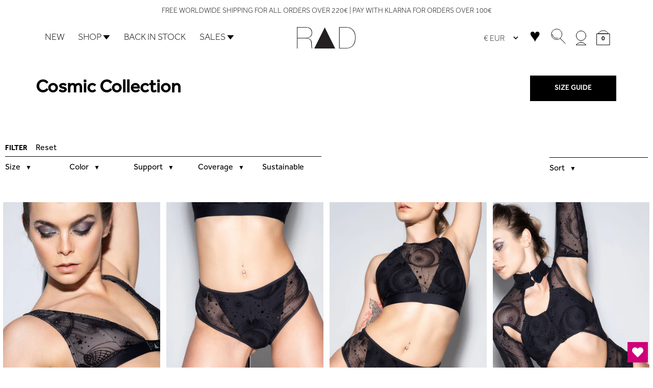

--- FILE ---
content_type: text/html; charset=utf-8
request_url: https://radpolewear.com/collections/cosmic-collection
body_size: 58152
content:
<!doctype html>
<html class="no-js supports-no-cookies" lang="en">
  
  <head>
    
    <meta charset="utf-8">
    <meta http-equiv="X-UA-Compatible" content="IE=edge">
    <meta name="viewport" content="width=device-width,initial-scale=1">
    <meta name="theme-color" content="#000000">
    
    <link rel="canonical" href="https://radpolewear.com/collections/cosmic-collection">

    <!-- Favorite icon --><link rel="shortcut icon" href="//radpolewear.com/cdn/shop/files/favicon_32x32.png?v=1613708131" type="image/png"><!-- SEO Meta Title --><title>Cosmic Collection
&ndash; RAD Polewear</title>

    <!-- SEO Page Description -->
    
      <meta name="description" content="Cosmic Collection">
    
    
    
    <link rel="preconnect" href="https://www.google-analytics.com">
    <link rel="dns-prefetch" href="https://www.google-analytics.com">
    
    <link rel="preconnect" href="https://ajax.googleapis.com">
    <link rel="dns-prefetch" href="https://ajax.googleapis.com">
    
    <link rel="preconnect" href="https://www.facebook.com">
    <link rel="dns-prefetch" href="https://www.facebook.com">
    
    
    
    <link rel="preconnect" href="https://connect.facebook.net">
    <link rel="dns-prefetch" href="https://connect.facebook.net">
    
    <link rel="preconnect" href="https://manychat.com">
    <link rel="dns-prefetch" href="https://manychat.com">

    <!-- Social Meta Tags -->
    


<meta property="og:site_name" content="RAD Polewear">
<meta property="og:url" content="https://radpolewear.com/collections/cosmic-collection">
<meta property="og:title" content="Cosmic Collection">
<meta property="og:type" content="product.group">
<meta property="og:description" content="Based in Athens, Greece, RΔD offers a stylish sportswear line, made with love in Europe. We dream and create one-of-a-kind training wear for pole, aerial acrobatics, yoga, swim, surf & fitness. Pole dancer owned and operated.">

<meta name="twitter:site" content="@radpolewear">
<meta name="twitter:card" content="summary_large_image">
<meta name="twitter:title" content="Cosmic Collection">
<meta name="twitter:description" content="Based in Athens, Greece, RΔD offers a stylish sportswear line, made with love in Europe. We dream and create one-of-a-kind training wear for pole, aerial acrobatics, yoga, swim, surf & fitness. Pole dancer owned and operated.">
 
    
    <!-- CSS Files -->  
    <link href="//radpolewear.com/cdn/shop/t/13/assets/theme.scss?v=133933574048204169581688641292" rel="stylesheet" type="text/css" media="all" />

    <script>
      document.documentElement.className = document.documentElement.className.replace('no-js', '');

      window.theme = {
        strings: {
          addToCart: "Add to Cart",
          soldOut: "Sold Out",
          unavailable: "Unavailable"
        },
        moneyFormat: "€{{amount_with_comma_separator}}"
      };
    </script>
    
	<script src="//widget.manychat.com/285596048232969.js" async="async"></script>
    
	<!-- MS Clarity -->
    <script type="text/javascript">
      (function(c,l,a,r,i,t,y){
        c[a]=c[a]||function(){(c[a].q=c[a].q||[]).push(arguments)};
        t=l.createElement(r);t.async=1;t.src="https://www.clarity.ms/tag/"+i;
        y=l.getElementsByTagName(r)[0];y.parentNode.insertBefore(t,y);
      })(window, document, "clarity", "script", "7vbmmd0n6m");
    </script>
     
    <!-- Content For Header --> 
    <script>window.performance && window.performance.mark && window.performance.mark('shopify.content_for_header.start');</script><meta name="google-site-verification" content="BEdFRSTUycw2PnDlxSEkTZOzGMkwRjH6-uTemCObPdM">
<meta id="shopify-digital-wallet" name="shopify-digital-wallet" content="/32178143276/digital_wallets/dialog">
<meta name="shopify-checkout-api-token" content="e01b1654814e450be8a95afcd39a658d">
<meta id="in-context-paypal-metadata" data-shop-id="32178143276" data-venmo-supported="false" data-environment="production" data-locale="en_US" data-paypal-v4="true" data-currency="EUR">
<link rel="alternate" type="application/atom+xml" title="Feed" href="/collections/cosmic-collection.atom" />
<link rel="alternate" type="application/json+oembed" href="https://radpolewear.com/collections/cosmic-collection.oembed">
<script async="async" src="/checkouts/internal/preloads.js?locale=en-GR"></script>
<link rel="preconnect" href="https://shop.app" crossorigin="anonymous">
<script async="async" src="https://shop.app/checkouts/internal/preloads.js?locale=en-GR&shop_id=32178143276" crossorigin="anonymous"></script>
<script id="apple-pay-shop-capabilities" type="application/json">{"shopId":32178143276,"countryCode":"GR","currencyCode":"EUR","merchantCapabilities":["supports3DS"],"merchantId":"gid:\/\/shopify\/Shop\/32178143276","merchantName":"RAD Polewear","requiredBillingContactFields":["postalAddress","email","phone"],"requiredShippingContactFields":["postalAddress","email","phone"],"shippingType":"shipping","supportedNetworks":["visa","masterCard","amex"],"total":{"type":"pending","label":"RAD Polewear","amount":"1.00"},"shopifyPaymentsEnabled":true,"supportsSubscriptions":true}</script>
<script id="shopify-features" type="application/json">{"accessToken":"e01b1654814e450be8a95afcd39a658d","betas":["rich-media-storefront-analytics"],"domain":"radpolewear.com","predictiveSearch":true,"shopId":32178143276,"locale":"en"}</script>
<script>var Shopify = Shopify || {};
Shopify.shop = "radpolewear.myshopify.com";
Shopify.locale = "en";
Shopify.currency = {"active":"EUR","rate":"1.0"};
Shopify.country = "GR";
Shopify.theme = {"name":"shopify-rad\/master","id":149959115084,"schema_name":"MALVI theme for RAD","schema_version":"1.0.0","theme_store_id":null,"role":"main"};
Shopify.theme.handle = "null";
Shopify.theme.style = {"id":null,"handle":null};
Shopify.cdnHost = "radpolewear.com/cdn";
Shopify.routes = Shopify.routes || {};
Shopify.routes.root = "/";</script>
<script type="module">!function(o){(o.Shopify=o.Shopify||{}).modules=!0}(window);</script>
<script>!function(o){function n(){var o=[];function n(){o.push(Array.prototype.slice.apply(arguments))}return n.q=o,n}var t=o.Shopify=o.Shopify||{};t.loadFeatures=n(),t.autoloadFeatures=n()}(window);</script>
<script>
  window.ShopifyPay = window.ShopifyPay || {};
  window.ShopifyPay.apiHost = "shop.app\/pay";
  window.ShopifyPay.redirectState = null;
</script>
<script id="shop-js-analytics" type="application/json">{"pageType":"collection"}</script>
<script defer="defer" async type="module" src="//radpolewear.com/cdn/shopifycloud/shop-js/modules/v2/client.init-shop-cart-sync_C5BV16lS.en.esm.js"></script>
<script defer="defer" async type="module" src="//radpolewear.com/cdn/shopifycloud/shop-js/modules/v2/chunk.common_CygWptCX.esm.js"></script>
<script type="module">
  await import("//radpolewear.com/cdn/shopifycloud/shop-js/modules/v2/client.init-shop-cart-sync_C5BV16lS.en.esm.js");
await import("//radpolewear.com/cdn/shopifycloud/shop-js/modules/v2/chunk.common_CygWptCX.esm.js");

  window.Shopify.SignInWithShop?.initShopCartSync?.({"fedCMEnabled":true,"windoidEnabled":true});

</script>
<script>
  window.Shopify = window.Shopify || {};
  if (!window.Shopify.featureAssets) window.Shopify.featureAssets = {};
  window.Shopify.featureAssets['shop-js'] = {"shop-cart-sync":["modules/v2/client.shop-cart-sync_ZFArdW7E.en.esm.js","modules/v2/chunk.common_CygWptCX.esm.js"],"init-fed-cm":["modules/v2/client.init-fed-cm_CmiC4vf6.en.esm.js","modules/v2/chunk.common_CygWptCX.esm.js"],"shop-button":["modules/v2/client.shop-button_tlx5R9nI.en.esm.js","modules/v2/chunk.common_CygWptCX.esm.js"],"shop-cash-offers":["modules/v2/client.shop-cash-offers_DOA2yAJr.en.esm.js","modules/v2/chunk.common_CygWptCX.esm.js","modules/v2/chunk.modal_D71HUcav.esm.js"],"init-windoid":["modules/v2/client.init-windoid_sURxWdc1.en.esm.js","modules/v2/chunk.common_CygWptCX.esm.js"],"shop-toast-manager":["modules/v2/client.shop-toast-manager_ClPi3nE9.en.esm.js","modules/v2/chunk.common_CygWptCX.esm.js"],"init-shop-email-lookup-coordinator":["modules/v2/client.init-shop-email-lookup-coordinator_B8hsDcYM.en.esm.js","modules/v2/chunk.common_CygWptCX.esm.js"],"init-shop-cart-sync":["modules/v2/client.init-shop-cart-sync_C5BV16lS.en.esm.js","modules/v2/chunk.common_CygWptCX.esm.js"],"avatar":["modules/v2/client.avatar_BTnouDA3.en.esm.js"],"pay-button":["modules/v2/client.pay-button_FdsNuTd3.en.esm.js","modules/v2/chunk.common_CygWptCX.esm.js"],"init-customer-accounts":["modules/v2/client.init-customer-accounts_DxDtT_ad.en.esm.js","modules/v2/client.shop-login-button_C5VAVYt1.en.esm.js","modules/v2/chunk.common_CygWptCX.esm.js","modules/v2/chunk.modal_D71HUcav.esm.js"],"init-shop-for-new-customer-accounts":["modules/v2/client.init-shop-for-new-customer-accounts_ChsxoAhi.en.esm.js","modules/v2/client.shop-login-button_C5VAVYt1.en.esm.js","modules/v2/chunk.common_CygWptCX.esm.js","modules/v2/chunk.modal_D71HUcav.esm.js"],"shop-login-button":["modules/v2/client.shop-login-button_C5VAVYt1.en.esm.js","modules/v2/chunk.common_CygWptCX.esm.js","modules/v2/chunk.modal_D71HUcav.esm.js"],"init-customer-accounts-sign-up":["modules/v2/client.init-customer-accounts-sign-up_CPSyQ0Tj.en.esm.js","modules/v2/client.shop-login-button_C5VAVYt1.en.esm.js","modules/v2/chunk.common_CygWptCX.esm.js","modules/v2/chunk.modal_D71HUcav.esm.js"],"shop-follow-button":["modules/v2/client.shop-follow-button_Cva4Ekp9.en.esm.js","modules/v2/chunk.common_CygWptCX.esm.js","modules/v2/chunk.modal_D71HUcav.esm.js"],"checkout-modal":["modules/v2/client.checkout-modal_BPM8l0SH.en.esm.js","modules/v2/chunk.common_CygWptCX.esm.js","modules/v2/chunk.modal_D71HUcav.esm.js"],"lead-capture":["modules/v2/client.lead-capture_Bi8yE_yS.en.esm.js","modules/v2/chunk.common_CygWptCX.esm.js","modules/v2/chunk.modal_D71HUcav.esm.js"],"shop-login":["modules/v2/client.shop-login_D6lNrXab.en.esm.js","modules/v2/chunk.common_CygWptCX.esm.js","modules/v2/chunk.modal_D71HUcav.esm.js"],"payment-terms":["modules/v2/client.payment-terms_CZxnsJam.en.esm.js","modules/v2/chunk.common_CygWptCX.esm.js","modules/v2/chunk.modal_D71HUcav.esm.js"]};
</script>
<script>(function() {
  var isLoaded = false;
  function asyncLoad() {
    if (isLoaded) return;
    isLoaded = true;
    var urls = ["https:\/\/cdn.shopify.com\/s\/files\/1\/0321\/7814\/3276\/t\/10\/assets\/subscribe-it.js?v=1667238713\u0026shop=radpolewear.myshopify.com","https:\/\/s3.eu-west-1.amazonaws.com\/production-klarna-il-shopify-osm\/a6c5e37d3b587ca7438f15aa90b429b47085a035\/radpolewear.myshopify.com-1708630448377.js?shop=radpolewear.myshopify.com","https:\/\/wishlisthero-assets.revampco.com\/store-front\/bundle2.js?shop=radpolewear.myshopify.com","https:\/\/wishlisthero-assets.revampco.com\/store-front\/bundle2.js?shop=radpolewear.myshopify.com","https:\/\/wishlisthero-assets.revampco.com\/store-front\/bundle2.js?shop=radpolewear.myshopify.com"];
    for (var i = 0; i < urls.length; i++) {
      var s = document.createElement('script');
      s.type = 'text/javascript';
      s.async = true;
      s.src = urls[i];
      var x = document.getElementsByTagName('script')[0];
      x.parentNode.insertBefore(s, x);
    }
  };
  if(window.attachEvent) {
    window.attachEvent('onload', asyncLoad);
  } else {
    window.addEventListener('load', asyncLoad, false);
  }
})();</script>
<script id="__st">var __st={"a":32178143276,"offset":7200,"reqid":"4ed52552-291e-4df3-9853-0e038837cd12-1768705239","pageurl":"radpolewear.com\/collections\/cosmic-collection","u":"5cb2ec805575","p":"collection","rtyp":"collection","rid":607109349708};</script>
<script>window.ShopifyPaypalV4VisibilityTracking = true;</script>
<script id="captcha-bootstrap">!function(){'use strict';const t='contact',e='account',n='new_comment',o=[[t,t],['blogs',n],['comments',n],[t,'customer']],c=[[e,'customer_login'],[e,'guest_login'],[e,'recover_customer_password'],[e,'create_customer']],r=t=>t.map((([t,e])=>`form[action*='/${t}']:not([data-nocaptcha='true']) input[name='form_type'][value='${e}']`)).join(','),a=t=>()=>t?[...document.querySelectorAll(t)].map((t=>t.form)):[];function s(){const t=[...o],e=r(t);return a(e)}const i='password',u='form_key',d=['recaptcha-v3-token','g-recaptcha-response','h-captcha-response',i],f=()=>{try{return window.sessionStorage}catch{return}},m='__shopify_v',_=t=>t.elements[u];function p(t,e,n=!1){try{const o=window.sessionStorage,c=JSON.parse(o.getItem(e)),{data:r}=function(t){const{data:e,action:n}=t;return t[m]||n?{data:e,action:n}:{data:t,action:n}}(c);for(const[e,n]of Object.entries(r))t.elements[e]&&(t.elements[e].value=n);n&&o.removeItem(e)}catch(o){console.error('form repopulation failed',{error:o})}}const l='form_type',E='cptcha';function T(t){t.dataset[E]=!0}const w=window,h=w.document,L='Shopify',v='ce_forms',y='captcha';let A=!1;((t,e)=>{const n=(g='f06e6c50-85a8-45c8-87d0-21a2b65856fe',I='https://cdn.shopify.com/shopifycloud/storefront-forms-hcaptcha/ce_storefront_forms_captcha_hcaptcha.v1.5.2.iife.js',D={infoText:'Protected by hCaptcha',privacyText:'Privacy',termsText:'Terms'},(t,e,n)=>{const o=w[L][v],c=o.bindForm;if(c)return c(t,g,e,D).then(n);var r;o.q.push([[t,g,e,D],n]),r=I,A||(h.body.append(Object.assign(h.createElement('script'),{id:'captcha-provider',async:!0,src:r})),A=!0)});var g,I,D;w[L]=w[L]||{},w[L][v]=w[L][v]||{},w[L][v].q=[],w[L][y]=w[L][y]||{},w[L][y].protect=function(t,e){n(t,void 0,e),T(t)},Object.freeze(w[L][y]),function(t,e,n,w,h,L){const[v,y,A,g]=function(t,e,n){const i=e?o:[],u=t?c:[],d=[...i,...u],f=r(d),m=r(i),_=r(d.filter((([t,e])=>n.includes(e))));return[a(f),a(m),a(_),s()]}(w,h,L),I=t=>{const e=t.target;return e instanceof HTMLFormElement?e:e&&e.form},D=t=>v().includes(t);t.addEventListener('submit',(t=>{const e=I(t);if(!e)return;const n=D(e)&&!e.dataset.hcaptchaBound&&!e.dataset.recaptchaBound,o=_(e),c=g().includes(e)&&(!o||!o.value);(n||c)&&t.preventDefault(),c&&!n&&(function(t){try{if(!f())return;!function(t){const e=f();if(!e)return;const n=_(t);if(!n)return;const o=n.value;o&&e.removeItem(o)}(t);const e=Array.from(Array(32),(()=>Math.random().toString(36)[2])).join('');!function(t,e){_(t)||t.append(Object.assign(document.createElement('input'),{type:'hidden',name:u})),t.elements[u].value=e}(t,e),function(t,e){const n=f();if(!n)return;const o=[...t.querySelectorAll(`input[type='${i}']`)].map((({name:t})=>t)),c=[...d,...o],r={};for(const[a,s]of new FormData(t).entries())c.includes(a)||(r[a]=s);n.setItem(e,JSON.stringify({[m]:1,action:t.action,data:r}))}(t,e)}catch(e){console.error('failed to persist form',e)}}(e),e.submit())}));const S=(t,e)=>{t&&!t.dataset[E]&&(n(t,e.some((e=>e===t))),T(t))};for(const o of['focusin','change'])t.addEventListener(o,(t=>{const e=I(t);D(e)&&S(e,y())}));const B=e.get('form_key'),M=e.get(l),P=B&&M;t.addEventListener('DOMContentLoaded',(()=>{const t=y();if(P)for(const e of t)e.elements[l].value===M&&p(e,B);[...new Set([...A(),...v().filter((t=>'true'===t.dataset.shopifyCaptcha))])].forEach((e=>S(e,t)))}))}(h,new URLSearchParams(w.location.search),n,t,e,['guest_login'])})(!0,!0)}();</script>
<script integrity="sha256-4kQ18oKyAcykRKYeNunJcIwy7WH5gtpwJnB7kiuLZ1E=" data-source-attribution="shopify.loadfeatures" defer="defer" src="//radpolewear.com/cdn/shopifycloud/storefront/assets/storefront/load_feature-a0a9edcb.js" crossorigin="anonymous"></script>
<script crossorigin="anonymous" defer="defer" src="//radpolewear.com/cdn/shopifycloud/storefront/assets/shopify_pay/storefront-65b4c6d7.js?v=20250812"></script>
<script data-source-attribution="shopify.dynamic_checkout.dynamic.init">var Shopify=Shopify||{};Shopify.PaymentButton=Shopify.PaymentButton||{isStorefrontPortableWallets:!0,init:function(){window.Shopify.PaymentButton.init=function(){};var t=document.createElement("script");t.src="https://radpolewear.com/cdn/shopifycloud/portable-wallets/latest/portable-wallets.en.js",t.type="module",document.head.appendChild(t)}};
</script>
<script data-source-attribution="shopify.dynamic_checkout.buyer_consent">
  function portableWalletsHideBuyerConsent(e){var t=document.getElementById("shopify-buyer-consent"),n=document.getElementById("shopify-subscription-policy-button");t&&n&&(t.classList.add("hidden"),t.setAttribute("aria-hidden","true"),n.removeEventListener("click",e))}function portableWalletsShowBuyerConsent(e){var t=document.getElementById("shopify-buyer-consent"),n=document.getElementById("shopify-subscription-policy-button");t&&n&&(t.classList.remove("hidden"),t.removeAttribute("aria-hidden"),n.addEventListener("click",e))}window.Shopify?.PaymentButton&&(window.Shopify.PaymentButton.hideBuyerConsent=portableWalletsHideBuyerConsent,window.Shopify.PaymentButton.showBuyerConsent=portableWalletsShowBuyerConsent);
</script>
<script data-source-attribution="shopify.dynamic_checkout.cart.bootstrap">document.addEventListener("DOMContentLoaded",(function(){function t(){return document.querySelector("shopify-accelerated-checkout-cart, shopify-accelerated-checkout")}if(t())Shopify.PaymentButton.init();else{new MutationObserver((function(e,n){t()&&(Shopify.PaymentButton.init(),n.disconnect())})).observe(document.body,{childList:!0,subtree:!0})}}));
</script>
<script id='scb4127' type='text/javascript' async='' src='https://radpolewear.com/cdn/shopifycloud/privacy-banner/storefront-banner.js'></script><link id="shopify-accelerated-checkout-styles" rel="stylesheet" media="screen" href="https://radpolewear.com/cdn/shopifycloud/portable-wallets/latest/accelerated-checkout-backwards-compat.css" crossorigin="anonymous">
<style id="shopify-accelerated-checkout-cart">
        #shopify-buyer-consent {
  margin-top: 1em;
  display: inline-block;
  width: 100%;
}

#shopify-buyer-consent.hidden {
  display: none;
}

#shopify-subscription-policy-button {
  background: none;
  border: none;
  padding: 0;
  text-decoration: underline;
  font-size: inherit;
  cursor: pointer;
}

#shopify-subscription-policy-button::before {
  box-shadow: none;
}

      </style>

<script>window.performance && window.performance.mark && window.performance.mark('shopify.content_for_header.end');</script>    
       
  <!-- BEGIN app block: shopify://apps/wishlist-hero/blocks/app-embed/a9a5079b-59e8-47cb-b659-ecf1c60b9b72 -->


<script type="text/javascript">
  
    window.wishlisthero_buttonProdPageClasses = [];
  
  
    window.wishlisthero_cartDotClasses = [];
  
</script>
<!-- BEGIN app snippet: extraStyles -->

<style>
  .wishlisthero-floating {
    position: absolute;
    top: 5px;
    z-index: 21;
    border-radius: 100%;
    width: fit-content;
    right: 5px;
    left: auto;
    &.wlh-left-btn {
      left: 5px !important;
      right: auto !important;
    }
    &.wlh-right-btn {
      right: 5px !important;
      left: auto !important;
    }
    
  }
  @media(min-width:1300px) {
    .product-item__link.product-item__image--margins .wishlisthero-floating, {
      
        left: 50% !important;
        margin-left: -295px;
      
    }
  }
  .MuiTypography-h1,.MuiTypography-h2,.MuiTypography-h3,.MuiTypography-h4,.MuiTypography-h5,.MuiTypography-h6,.MuiButton-root,.MuiCardHeader-title a {
    font-family: ,  !important;
  }
</style>






<!-- END app snippet -->
<!-- BEGIN app snippet: renderAssets -->

  <link rel="preload" href="https://cdn.shopify.com/extensions/019badc7-12fe-783e-9dfe-907190f91114/wishlist-hero-81/assets/default.css" as="style" onload="this.onload=null;this.rel='stylesheet'">
  <noscript><link href="//cdn.shopify.com/extensions/019badc7-12fe-783e-9dfe-907190f91114/wishlist-hero-81/assets/default.css" rel="stylesheet" type="text/css" media="all" /></noscript>
  <script defer src="https://cdn.shopify.com/extensions/019badc7-12fe-783e-9dfe-907190f91114/wishlist-hero-81/assets/default.js"></script>
<!-- END app snippet -->


<script type="text/javascript">
  try{
  
    var scr_bdl_path = "https://cdn.shopify.com/extensions/019badc7-12fe-783e-9dfe-907190f91114/wishlist-hero-81/assets/bundle2.js";
    window._wh_asset_path = scr_bdl_path.substring(0,scr_bdl_path.lastIndexOf("/")) + "/";
  

  }catch(e){ console.log(e)}
  try{

  
    window.WishListHero_setting = {"ButtonColor":"rgba(206, 0, 120, 1)","IconColor":"rgba(255, 255, 255, 1)","IconType":"Heart","IconTypeNum":"1","ThrdParty_Trans_active":false,"ButtonTextBeforeAdding":"Add to wishlist","ButtonTextAfterAdding":"ADDED TO WISHLIST","AnimationAfterAddition":"None","ButtonTextAddToCart":"ADD TO CART","ButtonTextOutOfStock":"OUT OF STOCK","ButtonTextAddAllToCart":"ADD ALL TO CART","ButtonTextRemoveAllToCart":"REMOVE ALL FROM WISHLIST","AddedProductNotificationText":"Product added to wishlist successfully","AddedProductToCartNotificationText":"Product added to cart successfully","ViewCartLinkText":"View Cart","SharePopup_TitleText":"Share My wishlist","SharePopup_shareBtnText":"Share wishlist","SharePopup_shareHederText":"Share on Social Networks","SharePopup_shareCopyText":"Or copy Wishlist link to share","SharePopup_shareCancelBtnText":"cancel","SharePopup_shareCopyBtnText":"copy","SharePopup_shareCopiedText":"Copied","SendEMailPopup_BtnText":"send email","SendEMailPopup_FromText":"Your Name","SendEMailPopup_ToText":"To email","SendEMailPopup_BodyText":"Note","SendEMailPopup_SendBtnText":"send","SendEMailPopup_SendNotificationText":"email sent successfully","SendEMailPopup_TitleText":"Send My Wislist via Email","AddProductMessageText":"Are you sure you want to add all items to cart ?","RemoveProductMessageText":"Are you sure you want to remove this item from your wishlist ?","RemoveAllProductMessageText":"Are you sure you want to remove all items from your wishlist ?","RemovedProductNotificationText":"Product removed from wishlist successfully","AddAllOutOfStockProductNotificationText":"There seems to have been an issue adding items to cart, please try again later","RemovePopupOkText":"ok","RemovePopup_HeaderText":"ARE YOU SURE?","ViewWishlistText":"View wishlist","EmptyWishlistText":"there are no items in this wishlist","BuyNowButtonText":"Buy Now","BuyNowButtonColor":"rgb(144, 86, 162)","BuyNowTextButtonColor":"rgb(255, 255, 255)","Wishlist_Title":"My Wishlist","WishlistHeaderTitleAlignment":"Left","WishlistProductImageSize":"Normal","PriceColor":"rgba(206, 0, 120, 1)","HeaderFontSize":"30","PriceFontSize":"18","ProductNameFontSize":"16","LaunchPointType":"floating_point","DisplayWishlistAs":"seprate_page","DisplayButtonAs":"button_with_icon","PopupSize":"md","ButtonUserConfirmationState":"confirmed","ButtonColorAndStyleConfirmationState":"clicked","HideAddToCartButton":false,"NoRedirectAfterAddToCart":false,"DisableGuestCustomer":false,"LoginPopupContent":"Please login to save your wishlist across devices.","LoginPopupLoginBtnText":"Login","LoginPopupContentFontSize":"20","NotificationPopupPosition":"right","WishlistButtonTextColor":"rgba(255, 255, 255, 1)","EnableRemoveFromWishlistAfterAddButtonText":"Remove from wishlist","_id":"673c6a1c271364f0bdc8d381","EnableCollection":false,"EnableShare":true,"RemovePowerBy":false,"EnableFBPixel":false,"EnableGTagIntegration":false,"EnableKlaviyoOnsiteTracking":false,"DisapleApp":false,"FloatPointPossition":"bottom_right","HeartStateToggle":true,"HeaderMenuItemsIndicator":true,"EnableRemoveFromWishlistAfterAdd":true,"CollectionViewAddedToWishlistIconBackgroundColor":"","CollectionViewAddedToWishlistIconColor":"rgba(206, 0, 120, 1)","CollectionViewIconBackgroundColor":"","CollectionViewIconColor":"rgba(206, 0, 120, 1)","Shop":"radpolewear.myshopify.com","shop":"radpolewear.myshopify.com","Status":"Active","Plan":"FREE"};
    if(typeof(window.WishListHero_setting_theme_override) != "undefined"){
                                                                                window.WishListHero_setting = {
                                                                                    ...window.WishListHero_setting,
                                                                                    ...window.WishListHero_setting_theme_override
                                                                                };
                                                                            }
                                                                            // Done

  

  }catch(e){ console.error('Error loading config',e); }
</script>


  <script src="https://cdn.shopify.com/extensions/019badc7-12fe-783e-9dfe-907190f91114/wishlist-hero-81/assets/bundle2.js" defer></script>



<script type="text/javascript">
  if (!window.__wishlistHeroArriveScriptLoaded) {
    window.__wishlistHeroArriveScriptLoaded = true;
    function wh_loadScript(scriptUrl) {
      const script = document.createElement('script'); script.src = scriptUrl;
      document.body.appendChild(script);
      return new Promise((res, rej) => { script.onload = function () { res(); }; script.onerror = function () { rej(); } });
    }
  }
  document.addEventListener("DOMContentLoaded", () => {
      wh_loadScript('https://cdn.shopify.com/extensions/019badc7-12fe-783e-9dfe-907190f91114/wishlist-hero-81/assets/arrive.min.js').then(function () {
          document.arrive('.wishlist-hero-custom-button', function (wishlistButton) {
              var ev = new
                  CustomEvent('wishlist-hero-add-to-custom-element', { detail: wishlistButton }); document.dispatchEvent(ev);
          });
      });
  });
</script>


<!-- BEGIN app snippet: TransArray -->
<script>
  window.WLH_reload_translations = function() {
    let _wlh_res = {};
    if (window.WishListHero_setting && window.WishListHero_setting['ThrdParty_Trans_active']) {

      
        

        window.WishListHero_setting["ButtonTextBeforeAdding"] = "";
        _wlh_res["ButtonTextBeforeAdding"] = "";
        

        window.WishListHero_setting["ButtonTextAfterAdding"] = "";
        _wlh_res["ButtonTextAfterAdding"] = "";
        

        window.WishListHero_setting["ButtonTextAddToCart"] = "";
        _wlh_res["ButtonTextAddToCart"] = "";
        

        window.WishListHero_setting["ButtonTextOutOfStock"] = "";
        _wlh_res["ButtonTextOutOfStock"] = "";
        

        window.WishListHero_setting["ButtonTextAddAllToCart"] = "";
        _wlh_res["ButtonTextAddAllToCart"] = "";
        

        window.WishListHero_setting["ButtonTextRemoveAllToCart"] = "";
        _wlh_res["ButtonTextRemoveAllToCart"] = "";
        

        window.WishListHero_setting["AddedProductNotificationText"] = "";
        _wlh_res["AddedProductNotificationText"] = "";
        

        window.WishListHero_setting["AddedProductToCartNotificationText"] = "";
        _wlh_res["AddedProductToCartNotificationText"] = "";
        

        window.WishListHero_setting["ViewCartLinkText"] = "";
        _wlh_res["ViewCartLinkText"] = "";
        

        window.WishListHero_setting["SharePopup_TitleText"] = "";
        _wlh_res["SharePopup_TitleText"] = "";
        

        window.WishListHero_setting["SharePopup_shareBtnText"] = "";
        _wlh_res["SharePopup_shareBtnText"] = "";
        

        window.WishListHero_setting["SharePopup_shareHederText"] = "";
        _wlh_res["SharePopup_shareHederText"] = "";
        

        window.WishListHero_setting["SharePopup_shareCopyText"] = "";
        _wlh_res["SharePopup_shareCopyText"] = "";
        

        window.WishListHero_setting["SharePopup_shareCancelBtnText"] = "";
        _wlh_res["SharePopup_shareCancelBtnText"] = "";
        

        window.WishListHero_setting["SharePopup_shareCopyBtnText"] = "";
        _wlh_res["SharePopup_shareCopyBtnText"] = "";
        

        window.WishListHero_setting["SendEMailPopup_BtnText"] = "";
        _wlh_res["SendEMailPopup_BtnText"] = "";
        

        window.WishListHero_setting["SendEMailPopup_FromText"] = "";
        _wlh_res["SendEMailPopup_FromText"] = "";
        

        window.WishListHero_setting["SendEMailPopup_ToText"] = "";
        _wlh_res["SendEMailPopup_ToText"] = "";
        

        window.WishListHero_setting["SendEMailPopup_BodyText"] = "";
        _wlh_res["SendEMailPopup_BodyText"] = "";
        

        window.WishListHero_setting["SendEMailPopup_SendBtnText"] = "";
        _wlh_res["SendEMailPopup_SendBtnText"] = "";
        

        window.WishListHero_setting["SendEMailPopup_SendNotificationText"] = "";
        _wlh_res["SendEMailPopup_SendNotificationText"] = "";
        

        window.WishListHero_setting["SendEMailPopup_TitleText"] = "";
        _wlh_res["SendEMailPopup_TitleText"] = "";
        

        window.WishListHero_setting["AddProductMessageText"] = "";
        _wlh_res["AddProductMessageText"] = "";
        

        window.WishListHero_setting["RemoveProductMessageText"] = "";
        _wlh_res["RemoveProductMessageText"] = "";
        

        window.WishListHero_setting["RemoveAllProductMessageText"] = "";
        _wlh_res["RemoveAllProductMessageText"] = "";
        

        window.WishListHero_setting["RemovedProductNotificationText"] = "";
        _wlh_res["RemovedProductNotificationText"] = "";
        

        window.WishListHero_setting["AddAllOutOfStockProductNotificationText"] = "";
        _wlh_res["AddAllOutOfStockProductNotificationText"] = "";
        

        window.WishListHero_setting["RemovePopupOkText"] = "";
        _wlh_res["RemovePopupOkText"] = "";
        

        window.WishListHero_setting["RemovePopup_HeaderText"] = "";
        _wlh_res["RemovePopup_HeaderText"] = "";
        

        window.WishListHero_setting["ViewWishlistText"] = "";
        _wlh_res["ViewWishlistText"] = "";
        

        window.WishListHero_setting["EmptyWishlistText"] = "";
        _wlh_res["EmptyWishlistText"] = "";
        

        window.WishListHero_setting["BuyNowButtonText"] = "";
        _wlh_res["BuyNowButtonText"] = "";
        

        window.WishListHero_setting["Wishlist_Title"] = "";
        _wlh_res["Wishlist_Title"] = "";
        

        window.WishListHero_setting["LoginPopupContent"] = "";
        _wlh_res["LoginPopupContent"] = "";
        

        window.WishListHero_setting["LoginPopupLoginBtnText"] = "";
        _wlh_res["LoginPopupLoginBtnText"] = "";
        

        window.WishListHero_setting["EnableRemoveFromWishlistAfterAddButtonText"] = "";
        _wlh_res["EnableRemoveFromWishlistAfterAddButtonText"] = "";
        

        window.WishListHero_setting["LowStockEmailSubject"] = "";
        _wlh_res["LowStockEmailSubject"] = "";
        

        window.WishListHero_setting["OnSaleEmailSubject"] = "";
        _wlh_res["OnSaleEmailSubject"] = "";
        

        window.WishListHero_setting["SharePopup_shareCopiedText"] = "";
        _wlh_res["SharePopup_shareCopiedText"] = "";
    }
    return _wlh_res;
  }
  window.WLH_reload_translations();
</script><!-- END app snippet -->

<!-- END app block --><!-- BEGIN app block: shopify://apps/klaviyo-email-marketing-sms/blocks/klaviyo-onsite-embed/2632fe16-c075-4321-a88b-50b567f42507 -->












  <script async src="https://static.klaviyo.com/onsite/js/SDBYd7/klaviyo.js?company_id=SDBYd7"></script>
  <script>!function(){if(!window.klaviyo){window._klOnsite=window._klOnsite||[];try{window.klaviyo=new Proxy({},{get:function(n,i){return"push"===i?function(){var n;(n=window._klOnsite).push.apply(n,arguments)}:function(){for(var n=arguments.length,o=new Array(n),w=0;w<n;w++)o[w]=arguments[w];var t="function"==typeof o[o.length-1]?o.pop():void 0,e=new Promise((function(n){window._klOnsite.push([i].concat(o,[function(i){t&&t(i),n(i)}]))}));return e}}})}catch(n){window.klaviyo=window.klaviyo||[],window.klaviyo.push=function(){var n;(n=window._klOnsite).push.apply(n,arguments)}}}}();</script>

  




  <script>
    window.klaviyoReviewsProductDesignMode = false
  </script>







<!-- END app block --><script src="https://cdn.shopify.com/extensions/019ba60f-601f-7702-8791-3dd2615c9ba4/referral-page-139/assets/bixgrow_tracker_logic.js" type="text/javascript" defer="defer"></script>
<script src="https://cdn.shopify.com/extensions/019ba60f-601f-7702-8791-3dd2615c9ba4/referral-page-139/assets/bixgrow_affiliate_toolbar.js" type="text/javascript" defer="defer"></script>
<link href="https://cdn.shopify.com/extensions/019ba60f-601f-7702-8791-3dd2615c9ba4/referral-page-139/assets/bixgrow_affiliate_marketing.css" rel="stylesheet" type="text/css" media="all">
<script src="https://cdn.shopify.com/extensions/019ba60f-601f-7702-8791-3dd2615c9ba4/referral-page-139/assets/bixgrow_referral_widget.js" type="text/javascript" defer="defer"></script>
<meta property="og:image" content="https://cdn.shopify.com/s/files/1/0321/7814/3276/files/logo.png?height=628&pad_color=fff&v=1613708131&width=1200" />
<meta property="og:image:secure_url" content="https://cdn.shopify.com/s/files/1/0321/7814/3276/files/logo.png?height=628&pad_color=fff&v=1613708131&width=1200" />
<meta property="og:image:width" content="1200" />
<meta property="og:image:height" content="628" />
<link href="https://monorail-edge.shopifysvc.com" rel="dns-prefetch">
<script>(function(){if ("sendBeacon" in navigator && "performance" in window) {try {var session_token_from_headers = performance.getEntriesByType('navigation')[0].serverTiming.find(x => x.name == '_s').description;} catch {var session_token_from_headers = undefined;}var session_cookie_matches = document.cookie.match(/_shopify_s=([^;]*)/);var session_token_from_cookie = session_cookie_matches && session_cookie_matches.length === 2 ? session_cookie_matches[1] : "";var session_token = session_token_from_headers || session_token_from_cookie || "";function handle_abandonment_event(e) {var entries = performance.getEntries().filter(function(entry) {return /monorail-edge.shopifysvc.com/.test(entry.name);});if (!window.abandonment_tracked && entries.length === 0) {window.abandonment_tracked = true;var currentMs = Date.now();var navigation_start = performance.timing.navigationStart;var payload = {shop_id: 32178143276,url: window.location.href,navigation_start,duration: currentMs - navigation_start,session_token,page_type: "collection"};window.navigator.sendBeacon("https://monorail-edge.shopifysvc.com/v1/produce", JSON.stringify({schema_id: "online_store_buyer_site_abandonment/1.1",payload: payload,metadata: {event_created_at_ms: currentMs,event_sent_at_ms: currentMs}}));}}window.addEventListener('pagehide', handle_abandonment_event);}}());</script>
<script id="web-pixels-manager-setup">(function e(e,d,r,n,o){if(void 0===o&&(o={}),!Boolean(null===(a=null===(i=window.Shopify)||void 0===i?void 0:i.analytics)||void 0===a?void 0:a.replayQueue)){var i,a;window.Shopify=window.Shopify||{};var t=window.Shopify;t.analytics=t.analytics||{};var s=t.analytics;s.replayQueue=[],s.publish=function(e,d,r){return s.replayQueue.push([e,d,r]),!0};try{self.performance.mark("wpm:start")}catch(e){}var l=function(){var e={modern:/Edge?\/(1{2}[4-9]|1[2-9]\d|[2-9]\d{2}|\d{4,})\.\d+(\.\d+|)|Firefox\/(1{2}[4-9]|1[2-9]\d|[2-9]\d{2}|\d{4,})\.\d+(\.\d+|)|Chrom(ium|e)\/(9{2}|\d{3,})\.\d+(\.\d+|)|(Maci|X1{2}).+ Version\/(15\.\d+|(1[6-9]|[2-9]\d|\d{3,})\.\d+)([,.]\d+|)( \(\w+\)|)( Mobile\/\w+|) Safari\/|Chrome.+OPR\/(9{2}|\d{3,})\.\d+\.\d+|(CPU[ +]OS|iPhone[ +]OS|CPU[ +]iPhone|CPU IPhone OS|CPU iPad OS)[ +]+(15[._]\d+|(1[6-9]|[2-9]\d|\d{3,})[._]\d+)([._]\d+|)|Android:?[ /-](13[3-9]|1[4-9]\d|[2-9]\d{2}|\d{4,})(\.\d+|)(\.\d+|)|Android.+Firefox\/(13[5-9]|1[4-9]\d|[2-9]\d{2}|\d{4,})\.\d+(\.\d+|)|Android.+Chrom(ium|e)\/(13[3-9]|1[4-9]\d|[2-9]\d{2}|\d{4,})\.\d+(\.\d+|)|SamsungBrowser\/([2-9]\d|\d{3,})\.\d+/,legacy:/Edge?\/(1[6-9]|[2-9]\d|\d{3,})\.\d+(\.\d+|)|Firefox\/(5[4-9]|[6-9]\d|\d{3,})\.\d+(\.\d+|)|Chrom(ium|e)\/(5[1-9]|[6-9]\d|\d{3,})\.\d+(\.\d+|)([\d.]+$|.*Safari\/(?![\d.]+ Edge\/[\d.]+$))|(Maci|X1{2}).+ Version\/(10\.\d+|(1[1-9]|[2-9]\d|\d{3,})\.\d+)([,.]\d+|)( \(\w+\)|)( Mobile\/\w+|) Safari\/|Chrome.+OPR\/(3[89]|[4-9]\d|\d{3,})\.\d+\.\d+|(CPU[ +]OS|iPhone[ +]OS|CPU[ +]iPhone|CPU IPhone OS|CPU iPad OS)[ +]+(10[._]\d+|(1[1-9]|[2-9]\d|\d{3,})[._]\d+)([._]\d+|)|Android:?[ /-](13[3-9]|1[4-9]\d|[2-9]\d{2}|\d{4,})(\.\d+|)(\.\d+|)|Mobile Safari.+OPR\/([89]\d|\d{3,})\.\d+\.\d+|Android.+Firefox\/(13[5-9]|1[4-9]\d|[2-9]\d{2}|\d{4,})\.\d+(\.\d+|)|Android.+Chrom(ium|e)\/(13[3-9]|1[4-9]\d|[2-9]\d{2}|\d{4,})\.\d+(\.\d+|)|Android.+(UC? ?Browser|UCWEB|U3)[ /]?(15\.([5-9]|\d{2,})|(1[6-9]|[2-9]\d|\d{3,})\.\d+)\.\d+|SamsungBrowser\/(5\.\d+|([6-9]|\d{2,})\.\d+)|Android.+MQ{2}Browser\/(14(\.(9|\d{2,})|)|(1[5-9]|[2-9]\d|\d{3,})(\.\d+|))(\.\d+|)|K[Aa][Ii]OS\/(3\.\d+|([4-9]|\d{2,})\.\d+)(\.\d+|)/},d=e.modern,r=e.legacy,n=navigator.userAgent;return n.match(d)?"modern":n.match(r)?"legacy":"unknown"}(),u="modern"===l?"modern":"legacy",c=(null!=n?n:{modern:"",legacy:""})[u],f=function(e){return[e.baseUrl,"/wpm","/b",e.hashVersion,"modern"===e.buildTarget?"m":"l",".js"].join("")}({baseUrl:d,hashVersion:r,buildTarget:u}),m=function(e){var d=e.version,r=e.bundleTarget,n=e.surface,o=e.pageUrl,i=e.monorailEndpoint;return{emit:function(e){var a=e.status,t=e.errorMsg,s=(new Date).getTime(),l=JSON.stringify({metadata:{event_sent_at_ms:s},events:[{schema_id:"web_pixels_manager_load/3.1",payload:{version:d,bundle_target:r,page_url:o,status:a,surface:n,error_msg:t},metadata:{event_created_at_ms:s}}]});if(!i)return console&&console.warn&&console.warn("[Web Pixels Manager] No Monorail endpoint provided, skipping logging."),!1;try{return self.navigator.sendBeacon.bind(self.navigator)(i,l)}catch(e){}var u=new XMLHttpRequest;try{return u.open("POST",i,!0),u.setRequestHeader("Content-Type","text/plain"),u.send(l),!0}catch(e){return console&&console.warn&&console.warn("[Web Pixels Manager] Got an unhandled error while logging to Monorail."),!1}}}}({version:r,bundleTarget:l,surface:e.surface,pageUrl:self.location.href,monorailEndpoint:e.monorailEndpoint});try{o.browserTarget=l,function(e){var d=e.src,r=e.async,n=void 0===r||r,o=e.onload,i=e.onerror,a=e.sri,t=e.scriptDataAttributes,s=void 0===t?{}:t,l=document.createElement("script"),u=document.querySelector("head"),c=document.querySelector("body");if(l.async=n,l.src=d,a&&(l.integrity=a,l.crossOrigin="anonymous"),s)for(var f in s)if(Object.prototype.hasOwnProperty.call(s,f))try{l.dataset[f]=s[f]}catch(e){}if(o&&l.addEventListener("load",o),i&&l.addEventListener("error",i),u)u.appendChild(l);else{if(!c)throw new Error("Did not find a head or body element to append the script");c.appendChild(l)}}({src:f,async:!0,onload:function(){if(!function(){var e,d;return Boolean(null===(d=null===(e=window.Shopify)||void 0===e?void 0:e.analytics)||void 0===d?void 0:d.initialized)}()){var d=window.webPixelsManager.init(e)||void 0;if(d){var r=window.Shopify.analytics;r.replayQueue.forEach((function(e){var r=e[0],n=e[1],o=e[2];d.publishCustomEvent(r,n,o)})),r.replayQueue=[],r.publish=d.publishCustomEvent,r.visitor=d.visitor,r.initialized=!0}}},onerror:function(){return m.emit({status:"failed",errorMsg:"".concat(f," has failed to load")})},sri:function(e){var d=/^sha384-[A-Za-z0-9+/=]+$/;return"string"==typeof e&&d.test(e)}(c)?c:"",scriptDataAttributes:o}),m.emit({status:"loading"})}catch(e){m.emit({status:"failed",errorMsg:(null==e?void 0:e.message)||"Unknown error"})}}})({shopId: 32178143276,storefrontBaseUrl: "https://radpolewear.com",extensionsBaseUrl: "https://extensions.shopifycdn.com/cdn/shopifycloud/web-pixels-manager",monorailEndpoint: "https://monorail-edge.shopifysvc.com/unstable/produce_batch",surface: "storefront-renderer",enabledBetaFlags: ["2dca8a86"],webPixelsConfigList: [{"id":"3058598220","configuration":"{\"shopId\":\"33647\",\"domainStatus\":\"0\",\"domain\":\"radpolewear.com\"}","eventPayloadVersion":"v1","runtimeContext":"STRICT","scriptVersion":"9d2986f51c34f692737a1a754ffa74df","type":"APP","apiClientId":5443297,"privacyPurposes":[],"dataSharingAdjustments":{"protectedCustomerApprovalScopes":["read_customer_address","read_customer_email","read_customer_name","read_customer_personal_data","read_customer_phone"]}},{"id":"3058008396","configuration":"{\"accountID\":\"32178143276\"}","eventPayloadVersion":"v1","runtimeContext":"STRICT","scriptVersion":"19f3dd9843a7c108f5b7db6625568262","type":"APP","apiClientId":4646003,"privacyPurposes":[],"dataSharingAdjustments":{"protectedCustomerApprovalScopes":["read_customer_email","read_customer_name","read_customer_personal_data","read_customer_phone"]}},{"id":"2987327820","configuration":"{\"accountID\":\"SDBYd7\",\"webPixelConfig\":\"eyJlbmFibGVBZGRlZFRvQ2FydEV2ZW50cyI6IHRydWV9\"}","eventPayloadVersion":"v1","runtimeContext":"STRICT","scriptVersion":"524f6c1ee37bacdca7657a665bdca589","type":"APP","apiClientId":123074,"privacyPurposes":["ANALYTICS","MARKETING"],"dataSharingAdjustments":{"protectedCustomerApprovalScopes":["read_customer_address","read_customer_email","read_customer_name","read_customer_personal_data","read_customer_phone"]}},{"id":"1561592140","configuration":"{\"apiUrl\":\"radpolewear.jaka.app\"}","eventPayloadVersion":"v1","runtimeContext":"STRICT","scriptVersion":"2ff03993c0fd075a33224abe15d882cf","type":"APP","apiClientId":23739793409,"privacyPurposes":[],"dataSharingAdjustments":{"protectedCustomerApprovalScopes":["read_customer_address","read_customer_email","read_customer_name","read_customer_personal_data","read_customer_phone"]}},{"id":"1027965260","configuration":"{\"config\":\"{\\\"pixel_id\\\":\\\"G-E1X8R8PP49\\\",\\\"target_country\\\":\\\"DE\\\",\\\"gtag_events\\\":[{\\\"type\\\":\\\"begin_checkout\\\",\\\"action_label\\\":\\\"G-E1X8R8PP49\\\"},{\\\"type\\\":\\\"search\\\",\\\"action_label\\\":\\\"G-E1X8R8PP49\\\"},{\\\"type\\\":\\\"view_item\\\",\\\"action_label\\\":[\\\"G-E1X8R8PP49\\\",\\\"MC-JFRRXZB7JQ\\\"]},{\\\"type\\\":\\\"purchase\\\",\\\"action_label\\\":[\\\"G-E1X8R8PP49\\\",\\\"MC-JFRRXZB7JQ\\\"]},{\\\"type\\\":\\\"page_view\\\",\\\"action_label\\\":[\\\"G-E1X8R8PP49\\\",\\\"MC-JFRRXZB7JQ\\\"]},{\\\"type\\\":\\\"add_payment_info\\\",\\\"action_label\\\":\\\"G-E1X8R8PP49\\\"},{\\\"type\\\":\\\"add_to_cart\\\",\\\"action_label\\\":\\\"G-E1X8R8PP49\\\"}],\\\"enable_monitoring_mode\\\":false}\"}","eventPayloadVersion":"v1","runtimeContext":"OPEN","scriptVersion":"b2a88bafab3e21179ed38636efcd8a93","type":"APP","apiClientId":1780363,"privacyPurposes":[],"dataSharingAdjustments":{"protectedCustomerApprovalScopes":["read_customer_address","read_customer_email","read_customer_name","read_customer_personal_data","read_customer_phone"]}},{"id":"765100364","configuration":"{\"pixelCode\":\"C6OAL0313TMMARALLREG\"}","eventPayloadVersion":"v1","runtimeContext":"STRICT","scriptVersion":"22e92c2ad45662f435e4801458fb78cc","type":"APP","apiClientId":4383523,"privacyPurposes":["ANALYTICS","MARKETING","SALE_OF_DATA"],"dataSharingAdjustments":{"protectedCustomerApprovalScopes":["read_customer_address","read_customer_email","read_customer_name","read_customer_personal_data","read_customer_phone"]}},{"id":"375685452","configuration":"{\"pixel_id\":\"801385249987569\",\"pixel_type\":\"facebook_pixel\",\"metaapp_system_user_token\":\"-\"}","eventPayloadVersion":"v1","runtimeContext":"OPEN","scriptVersion":"ca16bc87fe92b6042fbaa3acc2fbdaa6","type":"APP","apiClientId":2329312,"privacyPurposes":["ANALYTICS","MARKETING","SALE_OF_DATA"],"dataSharingAdjustments":{"protectedCustomerApprovalScopes":["read_customer_address","read_customer_email","read_customer_name","read_customer_personal_data","read_customer_phone"]}},{"id":"188514636","configuration":"{\"tagID\":\"2614032052725\"}","eventPayloadVersion":"v1","runtimeContext":"STRICT","scriptVersion":"18031546ee651571ed29edbe71a3550b","type":"APP","apiClientId":3009811,"privacyPurposes":["ANALYTICS","MARKETING","SALE_OF_DATA"],"dataSharingAdjustments":{"protectedCustomerApprovalScopes":["read_customer_address","read_customer_email","read_customer_name","read_customer_personal_data","read_customer_phone"]}},{"id":"shopify-app-pixel","configuration":"{}","eventPayloadVersion":"v1","runtimeContext":"STRICT","scriptVersion":"0450","apiClientId":"shopify-pixel","type":"APP","privacyPurposes":["ANALYTICS","MARKETING"]},{"id":"shopify-custom-pixel","eventPayloadVersion":"v1","runtimeContext":"LAX","scriptVersion":"0450","apiClientId":"shopify-pixel","type":"CUSTOM","privacyPurposes":["ANALYTICS","MARKETING"]}],isMerchantRequest: false,initData: {"shop":{"name":"RAD Polewear","paymentSettings":{"currencyCode":"EUR"},"myshopifyDomain":"radpolewear.myshopify.com","countryCode":"GR","storefrontUrl":"https:\/\/radpolewear.com"},"customer":null,"cart":null,"checkout":null,"productVariants":[],"purchasingCompany":null},},"https://radpolewear.com/cdn","fcfee988w5aeb613cpc8e4bc33m6693e112",{"modern":"","legacy":""},{"shopId":"32178143276","storefrontBaseUrl":"https:\/\/radpolewear.com","extensionBaseUrl":"https:\/\/extensions.shopifycdn.com\/cdn\/shopifycloud\/web-pixels-manager","surface":"storefront-renderer","enabledBetaFlags":"[\"2dca8a86\"]","isMerchantRequest":"false","hashVersion":"fcfee988w5aeb613cpc8e4bc33m6693e112","publish":"custom","events":"[[\"page_viewed\",{}],[\"collection_viewed\",{\"collection\":{\"id\":\"607109349708\",\"title\":\"Cosmic Collection\",\"productVariants\":[{\"price\":{\"amount\":40.0,\"currencyCode\":\"EUR\"},\"product\":{\"title\":\"Hydra top - Black\",\"vendor\":\"RAD Polewear\",\"id\":\"8599954030924\",\"untranslatedTitle\":\"Hydra top - Black\",\"url\":\"\/products\/hydra-top-black\",\"type\":\"Sport Top\"},\"id\":\"46755287793996\",\"image\":{\"src\":\"\/\/radpolewear.com\/cdn\/shop\/files\/KXH26581.jpg?v=1738230446\"},\"sku\":\"T.HYDRA.BL1\",\"title\":\"XS\",\"untranslatedTitle\":\"XS\"},{\"price\":{\"amount\":36.0,\"currencyCode\":\"EUR\"},\"product\":{\"title\":\"Juno bottom - Black\",\"vendor\":\"RAD Polewear\",\"id\":\"8599928176972\",\"untranslatedTitle\":\"Juno bottom - Black\",\"url\":\"\/products\/juno-bottom-black\",\"type\":\"Sport Bottom\"},\"id\":\"46755211641164\",\"image\":{\"src\":\"\/\/radpolewear.com\/cdn\/shop\/files\/KXH26530.jpg?v=1738230426\"},\"sku\":\"B.JUNO.BL1\",\"title\":\"XS\",\"untranslatedTitle\":\"XS\"},{\"price\":{\"amount\":40.0,\"currencyCode\":\"EUR\"},\"product\":{\"title\":\"Juno top - Black\",\"vendor\":\"RAD Polewear\",\"id\":\"8599934337356\",\"untranslatedTitle\":\"Juno top - Black\",\"url\":\"\/products\/juno-top-black\",\"type\":\"Sport Top\"},\"id\":\"46755211870540\",\"image\":{\"src\":\"\/\/radpolewear.com\/cdn\/shop\/files\/KXH26486.jpg?v=1738230410\"},\"sku\":\"T.JUNO.BL1\",\"title\":\"XS\",\"untranslatedTitle\":\"XS\"},{\"price\":{\"amount\":86.0,\"currencyCode\":\"EUR\"},\"product\":{\"title\":\"Andromeda bodysuit - Black\",\"vendor\":\"RAD Polewear\",\"id\":\"8599959437644\",\"untranslatedTitle\":\"Andromeda bodysuit - Black\",\"url\":\"\/products\/audromeda-bodysuit-black\",\"type\":\"Bodysuit\"},\"id\":\"46755287892300\",\"image\":{\"src\":\"\/\/radpolewear.com\/cdn\/shop\/files\/KXH26640.jpg?v=1738230440\"},\"sku\":\"BD.AUDROMEDA.BL1\",\"title\":\"XS\",\"untranslatedTitle\":\"XS\"}]}}]]"});</script><script>
  window.ShopifyAnalytics = window.ShopifyAnalytics || {};
  window.ShopifyAnalytics.meta = window.ShopifyAnalytics.meta || {};
  window.ShopifyAnalytics.meta.currency = 'EUR';
  var meta = {"products":[{"id":8599954030924,"gid":"gid:\/\/shopify\/Product\/8599954030924","vendor":"RAD Polewear","type":"Sport Top","handle":"hydra-top-black","variants":[{"id":46755287793996,"price":4000,"name":"Hydra top - Black - XS","public_title":"XS","sku":"T.HYDRA.BL1"},{"id":46755287728460,"price":4000,"name":"Hydra top - Black - S","public_title":"S","sku":"T.HYDRA.BL2"},{"id":46755287695692,"price":4000,"name":"Hydra top - Black - M","public_title":"M","sku":"T.HYDRA.BL3"},{"id":46755287662924,"price":4000,"name":"Hydra top - Black - L","public_title":"L","sku":"T.HYDRA.BL4"},{"id":46755287761228,"price":4000,"name":"Hydra top - Black - XL","public_title":"XL","sku":"T.HYDRA.BL5"},{"id":46755287826764,"price":4000,"name":"Hydra top - Black - XXL","public_title":"XXL","sku":"T.HYDRA.BL6"}],"remote":false},{"id":8599928176972,"gid":"gid:\/\/shopify\/Product\/8599928176972","vendor":"RAD Polewear","type":"Sport Bottom","handle":"juno-bottom-black","variants":[{"id":46755211641164,"price":3600,"name":"Juno bottom - Black - XS","public_title":"XS","sku":"B.JUNO.BL1"},{"id":46755211575628,"price":3600,"name":"Juno bottom - Black - S","public_title":"S","sku":"B.JUNO.BL2"},{"id":46755211542860,"price":3600,"name":"Juno bottom - Black - M","public_title":"M","sku":"B.JUNO.BL3"},{"id":46755211510092,"price":3600,"name":"Juno bottom - Black - L","public_title":"L","sku":"B.JUNO.BL4"},{"id":46755211608396,"price":3600,"name":"Juno bottom - Black - XL","public_title":"XL","sku":"B.JUNO.BL5"},{"id":46755211673932,"price":3600,"name":"Juno bottom - Black - XXL","public_title":"XXL","sku":"B.JUNO.BL6"}],"remote":false},{"id":8599934337356,"gid":"gid:\/\/shopify\/Product\/8599934337356","vendor":"RAD Polewear","type":"Sport Top","handle":"juno-top-black","variants":[{"id":46755211870540,"price":4000,"name":"Juno top - Black - XS","public_title":"XS","sku":"T.JUNO.BL1"},{"id":46755211903308,"price":4000,"name":"Juno top - Black - S","public_title":"S","sku":"T.JUNO.BL2"},{"id":46755211936076,"price":4000,"name":"Juno top - Black - M","public_title":"M","sku":"T.JUNO.BL3"},{"id":46755211968844,"price":4000,"name":"Juno top - Black - L","public_title":"L","sku":"T.JUNO.BL4"},{"id":46755212001612,"price":4000,"name":"Juno top - Black - XL","public_title":"XL","sku":"T.JUNO.BL5"},{"id":46755212034380,"price":4000,"name":"Juno top - Black - XXL","public_title":"XXL","sku":"T.JUNO.BL6"}],"remote":false},{"id":8599959437644,"gid":"gid:\/\/shopify\/Product\/8599959437644","vendor":"RAD Polewear","type":"Bodysuit","handle":"audromeda-bodysuit-black","variants":[{"id":46755287892300,"price":8600,"name":"Andromeda bodysuit - Black - XS","public_title":"XS","sku":"BD.AUDROMEDA.BL1"},{"id":46755287925068,"price":8600,"name":"Andromeda bodysuit - Black - S","public_title":"S","sku":"BD.AUDROMEDA.BL2"},{"id":46755287957836,"price":8600,"name":"Andromeda bodysuit - Black - M","public_title":"M","sku":"BD.AUDROMEDA.BL3"},{"id":46755287990604,"price":8600,"name":"Andromeda bodysuit - Black - L","public_title":"L","sku":"BD.AUDROMEDA.BL4"},{"id":46755288023372,"price":8600,"name":"Andromeda bodysuit - Black - XL","public_title":"XL","sku":"BD.AUDROMEDA.BL5"},{"id":46755288056140,"price":8600,"name":"Andromeda bodysuit - Black - XXL","public_title":"XXL","sku":"BD.AUDROMEDA.BL6"}],"remote":false}],"page":{"pageType":"collection","resourceType":"collection","resourceId":607109349708,"requestId":"4ed52552-291e-4df3-9853-0e038837cd12-1768705239"}};
  for (var attr in meta) {
    window.ShopifyAnalytics.meta[attr] = meta[attr];
  }
</script>
<script class="analytics">
  (function () {
    var customDocumentWrite = function(content) {
      var jquery = null;

      if (window.jQuery) {
        jquery = window.jQuery;
      } else if (window.Checkout && window.Checkout.$) {
        jquery = window.Checkout.$;
      }

      if (jquery) {
        jquery('body').append(content);
      }
    };

    var hasLoggedConversion = function(token) {
      if (token) {
        return document.cookie.indexOf('loggedConversion=' + token) !== -1;
      }
      return false;
    }

    var setCookieIfConversion = function(token) {
      if (token) {
        var twoMonthsFromNow = new Date(Date.now());
        twoMonthsFromNow.setMonth(twoMonthsFromNow.getMonth() + 2);

        document.cookie = 'loggedConversion=' + token + '; expires=' + twoMonthsFromNow;
      }
    }

    var trekkie = window.ShopifyAnalytics.lib = window.trekkie = window.trekkie || [];
    if (trekkie.integrations) {
      return;
    }
    trekkie.methods = [
      'identify',
      'page',
      'ready',
      'track',
      'trackForm',
      'trackLink'
    ];
    trekkie.factory = function(method) {
      return function() {
        var args = Array.prototype.slice.call(arguments);
        args.unshift(method);
        trekkie.push(args);
        return trekkie;
      };
    };
    for (var i = 0; i < trekkie.methods.length; i++) {
      var key = trekkie.methods[i];
      trekkie[key] = trekkie.factory(key);
    }
    trekkie.load = function(config) {
      trekkie.config = config || {};
      trekkie.config.initialDocumentCookie = document.cookie;
      var first = document.getElementsByTagName('script')[0];
      var script = document.createElement('script');
      script.type = 'text/javascript';
      script.onerror = function(e) {
        var scriptFallback = document.createElement('script');
        scriptFallback.type = 'text/javascript';
        scriptFallback.onerror = function(error) {
                var Monorail = {
      produce: function produce(monorailDomain, schemaId, payload) {
        var currentMs = new Date().getTime();
        var event = {
          schema_id: schemaId,
          payload: payload,
          metadata: {
            event_created_at_ms: currentMs,
            event_sent_at_ms: currentMs
          }
        };
        return Monorail.sendRequest("https://" + monorailDomain + "/v1/produce", JSON.stringify(event));
      },
      sendRequest: function sendRequest(endpointUrl, payload) {
        // Try the sendBeacon API
        if (window && window.navigator && typeof window.navigator.sendBeacon === 'function' && typeof window.Blob === 'function' && !Monorail.isIos12()) {
          var blobData = new window.Blob([payload], {
            type: 'text/plain'
          });

          if (window.navigator.sendBeacon(endpointUrl, blobData)) {
            return true;
          } // sendBeacon was not successful

        } // XHR beacon

        var xhr = new XMLHttpRequest();

        try {
          xhr.open('POST', endpointUrl);
          xhr.setRequestHeader('Content-Type', 'text/plain');
          xhr.send(payload);
        } catch (e) {
          console.log(e);
        }

        return false;
      },
      isIos12: function isIos12() {
        return window.navigator.userAgent.lastIndexOf('iPhone; CPU iPhone OS 12_') !== -1 || window.navigator.userAgent.lastIndexOf('iPad; CPU OS 12_') !== -1;
      }
    };
    Monorail.produce('monorail-edge.shopifysvc.com',
      'trekkie_storefront_load_errors/1.1',
      {shop_id: 32178143276,
      theme_id: 149959115084,
      app_name: "storefront",
      context_url: window.location.href,
      source_url: "//radpolewear.com/cdn/s/trekkie.storefront.cd680fe47e6c39ca5d5df5f0a32d569bc48c0f27.min.js"});

        };
        scriptFallback.async = true;
        scriptFallback.src = '//radpolewear.com/cdn/s/trekkie.storefront.cd680fe47e6c39ca5d5df5f0a32d569bc48c0f27.min.js';
        first.parentNode.insertBefore(scriptFallback, first);
      };
      script.async = true;
      script.src = '//radpolewear.com/cdn/s/trekkie.storefront.cd680fe47e6c39ca5d5df5f0a32d569bc48c0f27.min.js';
      first.parentNode.insertBefore(script, first);
    };
    trekkie.load(
      {"Trekkie":{"appName":"storefront","development":false,"defaultAttributes":{"shopId":32178143276,"isMerchantRequest":null,"themeId":149959115084,"themeCityHash":"12667682886053966035","contentLanguage":"en","currency":"EUR","eventMetadataId":"c4091903-e024-4afd-b13d-475a44169466"},"isServerSideCookieWritingEnabled":true,"monorailRegion":"shop_domain","enabledBetaFlags":["65f19447"]},"Session Attribution":{},"S2S":{"facebookCapiEnabled":true,"source":"trekkie-storefront-renderer","apiClientId":580111}}
    );

    var loaded = false;
    trekkie.ready(function() {
      if (loaded) return;
      loaded = true;

      window.ShopifyAnalytics.lib = window.trekkie;

      var originalDocumentWrite = document.write;
      document.write = customDocumentWrite;
      try { window.ShopifyAnalytics.merchantGoogleAnalytics.call(this); } catch(error) {};
      document.write = originalDocumentWrite;

      window.ShopifyAnalytics.lib.page(null,{"pageType":"collection","resourceType":"collection","resourceId":607109349708,"requestId":"4ed52552-291e-4df3-9853-0e038837cd12-1768705239","shopifyEmitted":true});

      var match = window.location.pathname.match(/checkouts\/(.+)\/(thank_you|post_purchase)/)
      var token = match? match[1]: undefined;
      if (!hasLoggedConversion(token)) {
        setCookieIfConversion(token);
        window.ShopifyAnalytics.lib.track("Viewed Product Category",{"currency":"EUR","category":"Collection: cosmic-collection","collectionName":"cosmic-collection","collectionId":607109349708,"nonInteraction":true},undefined,undefined,{"shopifyEmitted":true});
      }
    });


        var eventsListenerScript = document.createElement('script');
        eventsListenerScript.async = true;
        eventsListenerScript.src = "//radpolewear.com/cdn/shopifycloud/storefront/assets/shop_events_listener-3da45d37.js";
        document.getElementsByTagName('head')[0].appendChild(eventsListenerScript);

})();</script>
  <script>
  if (!window.ga || (window.ga && typeof window.ga !== 'function')) {
    window.ga = function ga() {
      (window.ga.q = window.ga.q || []).push(arguments);
      if (window.Shopify && window.Shopify.analytics && typeof window.Shopify.analytics.publish === 'function') {
        window.Shopify.analytics.publish("ga_stub_called", {}, {sendTo: "google_osp_migration"});
      }
      console.error("Shopify's Google Analytics stub called with:", Array.from(arguments), "\nSee https://help.shopify.com/manual/promoting-marketing/pixels/pixel-migration#google for more information.");
    };
    if (window.Shopify && window.Shopify.analytics && typeof window.Shopify.analytics.publish === 'function') {
      window.Shopify.analytics.publish("ga_stub_initialized", {}, {sendTo: "google_osp_migration"});
    }
  }
</script>
<script
  defer
  src="https://radpolewear.com/cdn/shopifycloud/perf-kit/shopify-perf-kit-3.0.4.min.js"
  data-application="storefront-renderer"
  data-shop-id="32178143276"
  data-render-region="gcp-us-east1"
  data-page-type="collection"
  data-theme-instance-id="149959115084"
  data-theme-name="MALVI theme for RAD"
  data-theme-version="1.0.0"
  data-monorail-region="shop_domain"
  data-resource-timing-sampling-rate="10"
  data-shs="true"
  data-shs-beacon="true"
  data-shs-export-with-fetch="true"
  data-shs-logs-sample-rate="1"
  data-shs-beacon-endpoint="https://radpolewear.com/api/collect"
></script>
</head>
	  
  <body id="cosmic-collection" class="template-collection">

    <!-- ~~~~~~~~~~~~~~~~~~~~ -->
  	<!-- ~~~ Header ~~~~~~~~~ -->
	<!-- <div class="txt-18 sm-txt-16 color-white lg-12 md-12 sm-12 bg-black text-center pdg-pv05">Expect delays on shipments placed after 27th November. Thank you for your patience.</div> -->
    <header class="the-header bg-white">

      <a class="visually-hidden" href="#MainContent">Skip to content</a>
      
      <!-- Header (2 types: Default header & Blog header)
      
      	<!-- Default Header -->
      	<div id="shopify-section-header" class="shopify-section">

<div class="header-section" data-section-id="header" data-section-type="header">
  
   <div class="container">
        <div class="col lg-12 md-12 sm-12 announcement-bar text-center bg-white pdg-10 w100"><span class="color-black txt-14 light">FREE WORLDWIDE SHIPPING FOR ALL ORDERS OVER 220€   |   PAY WITH KLARNA FOR ORDERS OVER 100€</span></div>
      </div> 
  <div class="main-header-area container-fluid flex vhf-center pdg-ph5">
    
 	<!-- Menu area -->
    <div class="menu-area-wrapper col lg-5 md-5 mds-2 sm-2">
      
      <button aria-label="Opens The Main Menu" title="Opens The Main Menu" class="burger hide-lg no-border relative fright bg-white">
        <span class="absolute w100 left-0"></span>
        <span class="absolute w100 left-0 v-center"></span>
        <span class="absolute w100 left-0"></span>
      </button>
      
      <nav class="main-navigation">
        
        <div class="hide-lg hide-md mds-show mrg-b15 relative">          
          <div class="mobmenu-bar">            
            <div class="col mds-3 sm-3 pdg-v10"><img class="lazyload logo-image w100"                         
                   src="//radpolewear.com/cdn/shop/t/13/assets/loader-md.gif?v=72028753011990091261686215975"                 
                   alt="RAD Polewear Logo"                
                   data-src="//radpolewear.com/cdn/shop/files/20-x-15-logo_bb99c6b0-176f-4e3e-b045-b15addc5b283_{width}x.gif?v=1700126789"           
                   data-widths="[180, 360]"
                   data-aspectratio="2.758293838862559" 
                   data-sizes="auto" 
                   />  
            </div>            
            <div class="col mds-7 sm-7"></div>
            <div class="col mds-2 sm-2 text-left">
              <button aria-label="Closes main menu" class="menu-close bg-transparent color-black no-border">&times;</button>
            </div>           
          </div>          
        </div>
        

               
        
              
        <ul class="vf-center flex-left flex-wrap flex-column-sm outer-ul no-pdg sm-flex-top">
          
          
          	
              <li class="pdg-v10">
                <a href="/collections/new-collection" class="color-black no-deco [ txt-18 light ][ mds-txt-24 mds-medium ]">
                  NEW
                </a>
              </li>
          	
          
          
          	
              <li class="hasChildUl dropdown relative pdg-v10" >
                <a class="dropdown-toggle color-black no-deco [ txt-18 light ][ mds-txt-24 mds-medium ] hasChildren" href="#" aria-haspopup="true" aria-expanded="false">
                  SHOP
                  <svg width="14" height="9" viewBox="0 0 14 9" xmlns="http://www.w3.org/2000/svg"><path d="M6.6 8.4L13.4 0H.2l6.4 8.4z" fill-rule="evenodd"/></svg>

                </a>

                <!-- Nested -->
                <div class="nested-wrapper absolute bg-white z1000 pdg-10">
                  
                  <ul class="nested-ul no-pdg z10">
                    
                    <li class="nested-li pdg-v10">
                      <a href="/collections/all" class="color-black no-deco [ txt-18 light ][ mds-txt-24 mds-regular ]">
                        All
                      </a>
                    </li>
                    
                    <li class="nested-li pdg-v10">
                      <a href="/collections/sport-bras" class="color-black no-deco [ txt-18 light ][ mds-txt-24 mds-regular ]">
                        Tops
                      </a>
                    </li>
                    
                    <li class="nested-li pdg-v10">
                      <a href="/collections/sport-shorts" class="color-black no-deco [ txt-18 light ][ mds-txt-24 mds-regular ]">
                        Bottoms
                      </a>
                    </li>
                    
                    <li class="nested-li pdg-v10">
                      <a href="/collections/bodysuits" class="color-black no-deco [ txt-18 light ][ mds-txt-24 mds-regular ]">
                        Bodysuits
                      </a>
                    </li>
                    
                    <li class="nested-li pdg-v10">
                      <a href="/collections/accessories" class="color-black no-deco [ txt-18 light ][ mds-txt-24 mds-regular ]">
                        Accessories
                      </a>
                    </li>
                    
                    <li class="nested-li pdg-v10">
                      <a href="/collections/leggings" class="color-black no-deco [ txt-18 light ][ mds-txt-24 mds-regular ]">
                        Leggings and Bikers
                      </a>
                    </li>
                    
                    <li class="nested-li pdg-v10">
                      <a href="/collections/vacay-the-brand" class="color-black no-deco [ txt-18 light ][ mds-txt-24 mds-regular ]">
                        SWIMWEAR
                      </a>
                    </li>
                    
                    <li class="nested-li pdg-v10">
                      <a href="/products/gift-card" class="color-black no-deco [ txt-18 light ][ mds-txt-24 mds-regular ]">
                        Gift Card
                      </a>
                    </li>
                    
                  </ul>
                  
                  
                          
        	                               
              <div class="menu-featured-collection pdg-l30 relative z10">
                               
                
                                             
                   
                  <img class="lazyload img-cover dsadsa" 
                       src="//radpolewear.com/cdn/shop/t/13/assets/loader-md.gif?v=72028753011990091261686215975"
                       alt="Featured product cover: Kai glitter top - Powder Blue"                
                       data-src="//radpolewear.com/cdn/shop/files/StudioSessionrad-068_{width}x.jpg?v=1752493304"
                       data-widths="[180, 360, 540]"
                       data-aspectratio="0.6653439153439153" 
                       data-sizes="auto" 
                       /> 
                
                
          
                <div class="fcol-cta relative w100">
                  <a class="color-black txt-18 medium text-center no-deco inline-block mrg-t10" href="/products/kai-glitter-top-powder-blue">
                    test1
                  </a>
                  <div class="arrowHead inline-block absolute"></div>
                </div>
                
              </div>
            
                          
        	                               
              <div class="menu-featured-collection pdg-l30 relative z10">
                               
                
                                             
                   
                  <img class="lazyload img-cover dsadsa" 
                       src="//radpolewear.com/cdn/shop/t/13/assets/loader-md.gif?v=72028753011990091261686215975"
                       alt="Featured product cover: Art bottom - Nude"                
                       data-src="//radpolewear.com/cdn/shop/products/RaD-3224-Edit_{width}x.jpg?v=1616577674"
                       data-widths="[180, 360, 540]"
                       data-aspectratio="0.6666666666666666" 
                       data-sizes="auto" 
                       /> 
                
                
          
                <div class="fcol-cta relative w100">
                  <a class="color-black txt-18 medium text-center no-deco inline-block mrg-t10" href="/products/art-bottom-nude">
                    test2
                  </a>
                  <div class="arrowHead inline-block absolute"></div>
                </div>
                
              </div>
            
                  
                
                
                  
                                    
                </div>
                
              </li>
          	
          
          
          	
              <li class="pdg-v10">
                <a href="/collections/cosmic" class="color-black no-deco [ txt-18 light ][ mds-txt-24 mds-medium ]">
                  BACK IN STOCK
                </a>
              </li>
          	
          
          
          	
              <li class="hasChildUl dropdown relative pdg-v10" >
                <a class="dropdown-toggle color-black no-deco [ txt-18 light ][ mds-txt-24 mds-medium ] hasChildren" href="#" aria-haspopup="true" aria-expanded="false">
                  SALES
                  <svg width="14" height="9" viewBox="0 0 14 9" xmlns="http://www.w3.org/2000/svg"><path d="M6.6 8.4L13.4 0H.2l6.4 8.4z" fill-rule="evenodd"/></svg>

                </a>

                <!-- Nested -->
                <div class="nested-wrapper absolute bg-white z1000 pdg-10">
                  
                  <ul class="nested-ul no-pdg z10">
                    
                    <li class="nested-li pdg-v10">
                      <a href="/collections/sale" class="color-black no-deco [ txt-18 light ][ mds-txt-24 mds-regular ]">
                        Final sale
                      </a>
                    </li>
                    
                    <li class="nested-li pdg-v10">
                      <a href="/collections/clearance" class="color-black no-deco [ txt-18 light ][ mds-txt-24 mds-regular ]">
                        Clearance
                      </a>
                    </li>
                    
                  </ul>
                  
                  
                
                
                  
                                    
                </div>
                
              </li>
          	
          
        </ul>
        
        
        
        <div class="only-sm mobile-header-controls">
          
        </div>
       
      </nav>
      
    </div>
    
    <!-- RAD Logo -->
    <div class="rad-logo-wrapper col lg-2 md-2 sm-3 text-center vhf-center"><a href="/" class="">
        <img class="lazyload logo-image w100"                         
             src="//radpolewear.com/cdn/shop/t/13/assets/loader-md.gif?v=72028753011990091261686215975"                 
             alt="RAD Polewear Logo"                
             data-src="//radpolewear.com/cdn/shop/files/20-x-15-logo_bb99c6b0-176f-4e3e-b045-b15addc5b283_{width}x.gif?v=1700126789"           
             data-widths="[180, 360]"
             data-aspectratio="2.758293838862559" 
             data-sizes="auto"             
        />
      </a>           
    </div>
    
    <!-- Header Controls -->
    <div class="header-controls-wrapper col lg-5 md-5 mds-8 sm-7 vhf-center flex-right">
    
      <!-- Currency Selector -->   
      
      <script src="https://cdn.shopify.com/s/javascripts/currencies.js" crossorigin></script> 

<div class="currency-converter vhf-center currency-control pdg-h10">  
  <label class="txt-18 visually-hidden" for="currency-selector">Currency:</label>
  <select class="currency-select txt-16 light no-border bg-transparent" name="currency" id="currency-selector">
    <option class="light txt-14" value="EUR" data-symbol="€">€ EUR</option>
    <option class="light txt-14" value="USD" data-symbol="$">$ USD</option>
    <option class="light txt-14" value="GBP" data-symbol="£">£ GBP</option>
    <option class="light txt-14" value="AUD" data-symbol="A$">A$ AUD</option>
    <option class="light txt-14" value="CAD" data-symbol="CA$">CA$ CAD</option>
    <option class="light txt-14" value="JPY" data-symbol="¥">¥ JPY</option>
  </select>  
</div>

<style>
  .currency-select { width: 75px; }
/*   .currency-converter { display: none; } */
</style>


<script>

  const currencySelect = document.querySelector('.currency-select');
  
  if(typeof(currencySelect) != 'undefined' && currencySelect != null){
   
    var currencyData = Currency;        
    var storedCurrency = sessionStorage.getItem('selectedCurrency')        
    var selectedCurrency; 
  	var selectedCurrencySymbol; 
    
    
    function setUserCurrency() {
      
      //console.log("function setUserCurrency");
                   
      selectedCurrency = currencySelect.options[currencySelect.selectedIndex].value; 
      //console.log('selectedCurrency:', selectedCurrency);  

      selectedCurrencySymbol = currencySelect.options[currencySelect.selectedIndex].dataset.symbol;
      //console.log('selectedCurrencySymbol:', selectedCurrencySymbol);  

      sessionStorage.setItem('selectedCurrency', `${selectedCurrency}`);
      //console.log('localStorage:', localStorage.getItem('selectedCurrency'));  

      storedCurrency = sessionStorage.getItem('selectedCurrency');
      //console.log('storedCurrency:', storedCurrency);  

      currencySelect.value = storedCurrency;
      //console.log('currencySelect.value', currencySelect.value);  
  
    }      
    
    
    function restoreUserCurrency() {
               
      //console.log("storedCurrency !== null");
      //console.log('storedCurrency:', storedCurrency); 

      currencySelect.value = storedCurrency;
      //console.log('currencySelect.value', currencySelect.value);  

      selectedCurrency = storedCurrency;
      sessionStorage.setItem('selectedCurrency', `${selectedCurrency}`);
      //console.log('localStorage:', localStorage.getItem('selectedCurrency')); 
      
      selectedCurrencySymbol = currencySelect.options[currencySelect.selectedIndex].dataset.symbol;
      //console.log('selectedCurrencySymbol:', selectedCurrencySymbol);  
     
    }
    
 
    currencySelect.addEventListener('change', (event) => {          
      setUserCurrency(); 
      convertRate();
    });
    
        
    window.addEventListener('load', (event) => { 
      
      if(storedCurrency !== null) {
        restoreUserCurrency()
        convertRate()
      } else {
        setUserCurrency(); 
        convertRate()
      }
    });
    
    
    function convertRate() {   
      //console.log('~~~ Convert Rate ~~~') 
      
      const transmutablePrices = document.querySelectorAll('.transmutable-price'); 
      //console.log(transmutablePrices)
      
      if(transmutablePrices) {                      
        let theBase = '';
        transmutablePrices.forEach(transPrice => {           
          theBase = parseFloat(transPrice.querySelector('.currency-number').dataset.pbase).toFixed(2);             
          let converted = Math.round(Currency.convert(theBase, 'EUR', `${selectedCurrency}`)).toFixed(2);
          
          //console.log('Converted', converted, typeof(converted)); 
          
          transPrice.querySelector('.currency-symbol').textContent = `${selectedCurrencySymbol}`;                      
          transPrice.querySelector('.currency-number').textContent = `${converted}`;          
        });        
      }
    }
  
  }


</script>
      
      <!-- Wishlist -->
      <div class="header-favorites header-control vhf-center">
      	<a href="/a/wishlist-hero/wishlist" class="txt-36 sm-txt-24 color-black no-deco text-center">&hearts;</a>
      </div> 
           
        
      
               
      <div class="header-search header-control pdg-h10 vhf-center">
        <button class="toggle-search no-border bg-transparent no-pdg pointer" aria-label="Open Search Panel" title="Search">
          <svg width="30px" height="30px" viewBox="0 0 30 32" version="1.1" xmlns="http://www.w3.org/2000/svg" xmlns:xlink="http://www.w3.org/1999/xlink">
  <g stroke="none" stroke-width="1" fill="none" fill-rule="evenodd" stroke-linecap="round" stroke-linejoin="round">
    <g transform="translate(-1238.000000, -63.000000)" stroke="#000000">
      <g transform="translate(1239.000000, 64.000000)">
        <path d="M29,30 L18.1386009,19.274794 C16.2198131,20.8623606 13.7467555,21.8181818 11.047619,21.8181818 C4.94618753,21.8181818 0,16.9340155 0,10.9090909 C0,4.88416637 4.94618753,0 11.047619,0 C17.1490506,0 22.0952381,4.88416637 22.0952381,10.9090909 C22.0952381,14.268724 20.5572568,17.2736465 18.1386009,19.274794 L29,30 Z"></path>
        <path d="M2,11 C3.22222222,16.9259259 6.88888889,19.5596708 13,18.9012346"></path>
      </g>
    </g>
  </g>
</svg>
        </button>
      </div>	
               
      <div class="search-panel fixed pdg-15" tabindex="0" id="theSearchPanel">
        
        <div class="searchForm-container absolute vh-center">
          
          <button class="close-search pointer color-black vhf-center mrg-b30" role="button" aria-label="Close Search Panel">
            <span class="txt-36">&times; &nbsp;</span>
            <span class="txt-18">CLOSE</span>
          </button>
          
          <span class="block color-black txt-48 pdg-b30">What are you <br>looking for?</span>
          
          <form action="/search" method="get" role="search" class="flex mrg-t30">           
            <label for="Search-header" class="visually-hidden">Search our store</label>
            <input class="search-input mrg-r20 w100"
                   type="search"
                   name="q"
                   placeholder="Type here"
                   id="Search-header"
                   value="">
            <button type="submit" class="submit-search pointer" title="Submit Your Search Query" aria-label="Submit Your Search Query">
              <svg width="30px" height="30px" viewBox="0 0 30 32" version="1.1" xmlns="http://www.w3.org/2000/svg" xmlns:xlink="http://www.w3.org/1999/xlink">
  <g stroke="none" stroke-width="1" fill="none" fill-rule="evenodd" stroke-linecap="round" stroke-linejoin="round">
    <g transform="translate(-1238.000000, -63.000000)" stroke="#000000">
      <g transform="translate(1239.000000, 64.000000)">
        <path d="M29,30 L18.1386009,19.274794 C16.2198131,20.8623606 13.7467555,21.8181818 11.047619,21.8181818 C4.94618753,21.8181818 0,16.9340155 0,10.9090909 C0,4.88416637 4.94618753,0 11.047619,0 C17.1490506,0 22.0952381,4.88416637 22.0952381,10.9090909 C22.0952381,14.268724 20.5572568,17.2736465 18.1386009,19.274794 L29,30 Z"></path>
        <path d="M2,11 C3.22222222,16.9259259 6.88888889,19.5596708 13,18.9012346"></path>
      </g>
    </g>
  </g>
</svg>
            </button> 
          </form>
        </div>
      </div>
      
           
 
      
      <!-- Account -->
            
      <div class="header-account header-control pdg-h10 vhf-center">      	      
                 
          	<a aria-label="Login to your account" href="/account/login" class="vhf-center loginToAccount"><svg width="20px" height="29px" viewBox="0 0 20 29" version="1.1" xmlns="http://www.w3.org/2000/svg" xmlns:xlink="http://www.w3.org/1999/xlink">
  <g stroke="none" stroke-width="1" fill="none" fill-rule="evenodd">
    <g transform="translate(-1294.000000, -64.000000)" stroke="#000000">
      <g transform="translate(1294.000000, 64.000000)">
        <circle cx="10" cy="10" r="9.5"></circle>
        <path d="M10,23 C6.66666667,23 3.33333333,24.6666667 0,28 L20,28 C16.6666667,24.6666667 13.3333333,23 10,23 Z" stroke-linecap="round" stroke-linejoin="round"></path>
      </g>
    </g>
  </g>
</svg></a>        
                            
      </div>    
      
      
      <!-- Cart -->
      <div class="header-cart header-control pdg-h10 vhf-center">        
        <a role="button" aria-label="Your Cart, items in cart: 0" href="/cart" class="open-cart-drawer relative inline-block color-black light vhf-center">
          <svg width="27px" height="30px" viewBox="0 0 27 30" version="1.1" xmlns="http://www.w3.org/2000/svg" xmlns:xlink="http://www.w3.org/1999/xlink">
  <g stroke="none" stroke-width="1" fill="none" fill-rule="evenodd" stroke-linecap="round" stroke-linejoin="round">
    <g transform="translate(-1341.000000, -63.000000)" stroke="#000000">
      <g transform="translate(1342.000000, 64.000000)">
        <path d="M2.53849525,6 C4.52689941,2.41319178 8.24337645,0 12.5,0 C16.7566235,0 20.4731006,2.41319178 22.4615048,6 L2.53849525,6 Z"></path>
        <rect x="0" y="6" width="25" height="22"></rect>
      </g>
    </g>
  </g>
</svg>         
          <span class="cart-counter absolute vh-center txt-12 medium">0</span> 
        </a>  
      </div>
      
      
    </div>     
  </div>

  
  <style>
    html.mobMenuOpen,
    body.mobMenuOpen { overflow: hidden; } 
    .main-navigation.mobMenuOpen { overflow-y: scroll; }
    .main-navigation.mobMenuOpen::-webkit-scrollbar { width: 2px; height: 8px; background-color: #ababab; }
    .main-navigation.mobMenuOpen::-webkit-scrollbar-thumb { background: #000; outline: 1px solid slategrey; }
    .main-navigation.mobMenuOpen::-webkit-scrollbar-track { -webkit-box-shadow: inset 0 0 6px rgba(0,0,0,0.3); } 
  </style>
 
  <script>

      
    // Search 
    const searchPanel = document.querySelector('.search-panel');
    const openSearchBtn = document.querySelector('.toggle-search');
    const closeSearchBtn = document.querySelector('.close-search');

    openSearchBtn.addEventListener("click", function() {
      searchPanel.classList.add('block');
      searchPanel.focus();
      setTimeout(function() {
        searchPanel.classList.add("slide");
      }, 50);
    });
          
    closeSearchBtn.addEventListener("click", closeSearch)
    closeSearchBtn.addEventListener("keyup", function(event) {
      if (event.keyCode === 13) {
        closeSearchBtn.click();
      }
    });
    
    function closeSearch() {
      searchPanel.classList.remove("slide");
      searchPanel.blur();
      setTimeout(function() {
        searchPanel.classList.add('block');      
      }, 50);
    }
    

    // Navigation  
    const haveChildUl = document.querySelectorAll('.hasChildren');   
    const openMenus = document.querySelectorAll('.nested-wrapper');

    haveChildUl.forEach(function (hasChildUl) {       
      hasChildUl.addEventListener('click', function(event) { 
        event.preventDefault();
        if(hasChildUl.nextElementSibling.classList.contains('flex') && hasChildUl.nextElementSibling.classList.contains('show')) {
          setTimeout(() => { hasChildUl.nextElementSibling.classList.remove("show") }, 10); 
          setTimeout(() => { hasChildUl.nextElementSibling.classList.remove("flex") }, 20);          	
        } else {
          setTimeout(() => { hasChildUl.nextElementSibling.classList.add("flex") }, 10);    
          setTimeout(() => { hasChildUl.nextElementSibling.classList.add("show") }, 20); 
        }
      });  
    });

    window.addEventListener('click', function(event) {
      if (event.target !== openMenus) {      
        closeOpenItems();
      }
    });

    function closeOpenItems() {   
      openMenus.forEach(function(menus) {
        menus.classList.remove('flex');   
        menus.classList.remove('show');
      });  
    }

    // Burger
    const burger = document.querySelector('.burger');
    const mobMenu = document.querySelector('.main-navigation');
    const closeMobMenu = document.querySelector('.menu-close');

    burger.addEventListener("click", function() {    
      document.body.classList.add("mobMenuOpen");
      document.documentElement.classList.add("mobMenuOpen");    
      mobMenu.classList.add('mobMenuOpen');
      mobMenu.classList.add('block');
      setTimeout(function() {
        mobMenu.classList.add("slide");
      }, 50);
    });

    closeMobMenu.addEventListener("click", function() {     
      document.documentElement.classList.remove("mobMenuOpen"); 
      document.body.classList.remove("mobMenuOpen");    
      mobMenu.classList.remove('mobMenuOpen');
      mobMenu.classList.remove("slide");
      setTimeout(function() {
        mobMenu.classList.remove('block');     
      }, 350);
    });


    const sm_MQ = window.matchMedia('(max-width: 767px)');
    const curConv = document.querySelector('.currency-converter');
    const accountEl = document.querySelector('.header-account'); 
    const mobHeaderCtrls = document.querySelector('.mobile-header-controls');

    const loginToAccount = document.querySelector('.loginToAccount'); 
    const loggedIn  = document.querySelector('.logged-in');

    if (sm_MQ.matches) {
//       curConv.remove();
      accountEl.remove();
//       mobHeaderCtrls.appendChild(curConv);
      mobHeaderCtrls.appendChild(accountEl);
//       curConv.querySelector('label').classList.remove('visually-hidden');   
      if (typeof(loginToAccount) != 'undefined' && loginToAccount != null) {
        loginToAccount.textContent = 'Login to your account';
      } 

      if (typeof(loggedIn) != 'undefined' && loggedIn != null) {
        loggedIn.textContent = 'Your account';
      }         
    }  
  </script>
  
  <style>
    .menu-featured-collection { display: none; }
    
  </style>

  
</div>



<script type="application/ld+json">
{
  "@context": "http://schema.org",
  "@type": "Organization",
  "name": "RAD Polewear",
  
    
    "logo": "https://radpolewear.com/cdn/shop/files/20-x-15-logo_bb99c6b0-176f-4e3e-b045-b15addc5b283_1164x.gif?v=1700126789",
  
  "sameAs": [
    "https://twitter.com/radpolewear",
    "https://www.facebook.com/RadPolewear/",
    "https://gr.pinterest.com/radpolewear/",
    "https://www.instagram.com/radpolewear/",
    "",
    "",
    "https://www.youtube.com/channel/UCrf3ZydQjW8KyVmnYBAS8QQ",
    "https://vimeo.com/user21643153"
  ],
  "url": "https://radpolewear.com"
}
</script>


</div>      
      
      
      
      
      	<!-- Product Colors -->
        <div id="shopify-section-product-colors" class="shopify-section"><style>  
  .color-option.filter-option label { display: flex; align-items: center; }
  .color-option.filter-option[data-color] label:before {  
    content:""; width: 20px; height: 20px; border-radius: 100%; display: inline-block; position: relative; margin-right: 10px;  
    /*position: absolute; margin-left: 5px; top: 50%; -webkit-transform: translateY(-50%); -ms-transform: translateY(-50%); transform: translateY(-50%); */
  }
  .color-option.filter-option.colorFamily-option[data-color="White"] label:before { border: 1px solid; }
  .color-option.filter-option[data-color] label.active:before { box-shadow: 0px 0px 3px 3px #cacaca; }
 
   
    
  	/* COLOR BLOCK */
        
      .color-swatch[data-color="Blue"],
      .color-option.filter-option[data-color="Blue"] label:before { background-color: #0f45de; }
    
  
  
  	/* DUAL COLOR BLOCK */
     
  
  
    /* PATTERN COLOR BLOCK */
    
    
   
    
  	/* COLOR BLOCK */
        
      .color-swatch[data-color="Red"],
      .color-option.filter-option[data-color="Red"] label:before { background-color: #f51313; }
    
  
  
  	/* DUAL COLOR BLOCK */
     
  
  
    /* PATTERN COLOR BLOCK */
    
    
   
    
  	/* COLOR BLOCK */
        
      .color-swatch[data-color="Green"],
      .color-option.filter-option[data-color="Green"] label:before { background-color: #3ed12a; }
    
  
  
  	/* DUAL COLOR BLOCK */
     
  
  
    /* PATTERN COLOR BLOCK */
    
    
   
    
  	/* COLOR BLOCK */
        
      .color-swatch[data-color="Fuchsia"],
      .color-option.filter-option[data-color="Fuchsia"] label:before { background-color: #ff3c97; }
    
  
  
  	/* DUAL COLOR BLOCK */
     
  
  
    /* PATTERN COLOR BLOCK */
    
    
   
    
  	/* COLOR BLOCK */
        
      .color-swatch[data-color="Lilac"],
      .color-option.filter-option[data-color="Lilac"] label:before { background-color: #bdc0ea; }
    
  
  
  	/* DUAL COLOR BLOCK */
     
  
  
    /* PATTERN COLOR BLOCK */
    
    
   
    
  	/* COLOR BLOCK */
        
      .color-swatch[data-color="Black"],
      .color-option.filter-option[data-color="Black"] label:before { background-color: #252530; }
    
  
  
  	/* DUAL COLOR BLOCK */
     
  
  
    /* PATTERN COLOR BLOCK */
    
    
   
    
  	/* COLOR BLOCK */
        
      .color-swatch[data-color="Campanella"],
      .color-option.filter-option[data-color="Campanella"] label:before { background-color: #ee27b1; }
    
  
  
  	/* DUAL COLOR BLOCK */
     
  
  
    /* PATTERN COLOR BLOCK */
    
    
   
    
  	/* COLOR BLOCK */
        
      .color-swatch[data-color="Navy blue"],
      .color-option.filter-option[data-color="Navy blue"] label:before { background-color: #36487f; }
    
  
  
  	/* DUAL COLOR BLOCK */
     
  
  
    /* PATTERN COLOR BLOCK */
    
    
   
    
  	/* COLOR BLOCK */
        
      .color-swatch[data-color="White"],
      .color-option.filter-option[data-color="White"] label:before { background-color: #f4f4f4; }
    
  
  
  	/* DUAL COLOR BLOCK */
     
  
  
    /* PATTERN COLOR BLOCK */
    
    
   
    
  	/* COLOR BLOCK */
        
      .color-swatch[data-color="Gold"],
      .color-option.filter-option[data-color="Gold"] label:before { background-color: #eed98d; }
    
  
  
  	/* DUAL COLOR BLOCK */
     
  
  
    /* PATTERN COLOR BLOCK */
    
    
   
    
  	/* COLOR BLOCK */
        
      .color-swatch[data-color="Khaki"],
      .color-option.filter-option[data-color="Khaki"] label:before { background-color: #5c7253; }
    
  
  
  	/* DUAL COLOR BLOCK */
     
  
  
    /* PATTERN COLOR BLOCK */
    
    
   
    
  	/* COLOR BLOCK */
        
      .color-swatch[data-color="Nude"],
      .color-option.filter-option[data-color="Nude"] label:before { background-color: #e8d6a3; }
    
  
  
  	/* DUAL COLOR BLOCK */
     
  
  
    /* PATTERN COLOR BLOCK */
    
    
   
    
  	/* COLOR BLOCK */
        
      .color-swatch[data-color="Pink"],
      .color-option.filter-option[data-color="Pink"] label:before { background-color: #f998d4; }
    
  
  
  	/* DUAL COLOR BLOCK */
     
  
  
    /* PATTERN COLOR BLOCK */
    
    
   
    
  	/* COLOR BLOCK */
        
      .color-swatch[data-color="Hot pink"],
      .color-option.filter-option[data-color="Hot pink"] label:before { background-color: #ff41d5; }
    
  
  
  	/* DUAL COLOR BLOCK */
     
  
  
    /* PATTERN COLOR BLOCK */
    
    
   
    
  	/* COLOR BLOCK */
    
  
  
  	/* DUAL COLOR BLOCK */
     
  
  
    /* PATTERN COLOR BLOCK */
    
      .color-swatch[data-color="Leopard"], 
      .color-option.filter-option[data-color="Leopard"] label:before {
  		background-image: url('//radpolewear.com/cdn/shop/files/leopard-pattern_75x.jpg?v=1613743980'); 
  	    background-position: center center; background-size: cover; background-repeat: no-repeat;
      }
    
    
   
    
  	/* COLOR BLOCK */
        
      .color-swatch[data-color="Purple"],
      .color-option.filter-option[data-color="Purple"] label:before { background-color: #502367; }
    
  
  
  	/* DUAL COLOR BLOCK */
     
  
  
    /* PATTERN COLOR BLOCK */
    
    
   
    
  	/* COLOR BLOCK */
        
      .color-swatch[data-color="Pacific"],
      .color-option.filter-option[data-color="Pacific"] label:before { background-color: #6be6e1; }
    
  
  
  	/* DUAL COLOR BLOCK */
     
  
  
    /* PATTERN COLOR BLOCK */
    
    
   
    
  	/* COLOR BLOCK */
        
      .color-swatch[data-color="Olive"],
      .color-option.filter-option[data-color="Olive"] label:before { background-color: #62935f; }
    
  
  
  	/* DUAL COLOR BLOCK */
     
  
  
    /* PATTERN COLOR BLOCK */
    
    
   
    
  	/* COLOR BLOCK */
        
      .color-swatch[data-color="Rust"],
      .color-option.filter-option[data-color="Rust"] label:before { background-color: #dc5e5e; }
    
  
  
  	/* DUAL COLOR BLOCK */
     
  
  
    /* PATTERN COLOR BLOCK */
    
    
   
    
  	/* COLOR BLOCK */
        
      .color-swatch[data-color="Mint"],
      .color-option.filter-option[data-color="Mint"] label:before { background-color: #99f8b1; }
    
  
  
  	/* DUAL COLOR BLOCK */
     
  
  
    /* PATTERN COLOR BLOCK */
    
    
   
    
  	/* COLOR BLOCK */
        
      .color-swatch[data-color="Emerald"],
      .color-option.filter-option[data-color="Emerald"] label:before { background-color: #0d8350; }
    
  
  
  	/* DUAL COLOR BLOCK */
     
  
  
    /* PATTERN COLOR BLOCK */
    
    
   
    
  	/* COLOR BLOCK */
        
      .color-swatch[data-color="Turquoise"],
      .color-option.filter-option[data-color="Turquoise"] label:before { background-color: #0aae88; }
    
  
  
  	/* DUAL COLOR BLOCK */
     
  
  
    /* PATTERN COLOR BLOCK */
    
    
   
    
  	/* COLOR BLOCK */
        
      .color-swatch[data-color="Baby pink"],
      .color-option.filter-option[data-color="Baby pink"] label:before { background-color: #f5c0e7; }
    
  
  
  	/* DUAL COLOR BLOCK */
     
  
  
    /* PATTERN COLOR BLOCK */
    
    
   
    
  	/* COLOR BLOCK */
        
      .color-swatch[data-color="Petrol"],
      .color-option.filter-option[data-color="Petrol"] label:before { background-color: #157fcf; }
    
  
  
  	/* DUAL COLOR BLOCK */
     
  
  
    /* PATTERN COLOR BLOCK */
    
    
   
    
  	/* COLOR BLOCK */
        
      .color-swatch[data-color="Lime"],
      .color-option.filter-option[data-color="Lime"] label:before { background-color: #6bff3a; }
    
  
  
  	/* DUAL COLOR BLOCK */
     
  
  
    /* PATTERN COLOR BLOCK */
    
    
   
    
  	/* COLOR BLOCK */
        
      .color-swatch[data-color="Indigo"],
      .color-option.filter-option[data-color="Indigo"] label:before { background-color: #2245a7; }
    
  
  
  	/* DUAL COLOR BLOCK */
     
  
  
    /* PATTERN COLOR BLOCK */
    
    
   
    
  	/* COLOR BLOCK */
        
      .color-swatch[data-color="Azure"],
      .color-option.filter-option[data-color="Azure"] label:before { background-color: #069bfa; }
    
  
  
  	/* DUAL COLOR BLOCK */
     
  
  
    /* PATTERN COLOR BLOCK */
    
    
   
    
  	/* COLOR BLOCK */
        
      .color-swatch[data-color="Grey"],
      .color-option.filter-option[data-color="Grey"] label:before { background-color: #c3c0c0; }
    
  
  
  	/* DUAL COLOR BLOCK */
     
  
  
    /* PATTERN COLOR BLOCK */
    
    
   
    
  	/* COLOR BLOCK */
        
      .color-swatch[data-color="Hot pink"],
      .color-option.filter-option[data-color="Hot pink"] label:before { background-color: #ff12a6; }
    
  
  
  	/* DUAL COLOR BLOCK */
     
  
  
    /* PATTERN COLOR BLOCK */
    
    
   
    
  	/* COLOR BLOCK */
        
      .color-swatch[data-color="Dama"],
      .color-option.filter-option[data-color="Dama"] label:before { background-color: #b423ab; }
    
  
  
  	/* DUAL COLOR BLOCK */
     
  
  
    /* PATTERN COLOR BLOCK */
    
    
   
    
  	/* COLOR BLOCK */
        
      .color-swatch[data-color="Coral"],
      .color-option.filter-option[data-color="Coral"] label:before { background-color: #ff7f50; }
    
  
  
  	/* DUAL COLOR BLOCK */
     
  
  
    /* PATTERN COLOR BLOCK */
    
    
   
    
  	/* COLOR BLOCK */
        
      .color-swatch[data-color="Sky blue"],
      .color-option.filter-option[data-color="Sky blue"] label:before { background-color: #9af2fd; }
    
  
  
  	/* DUAL COLOR BLOCK */
     
  
  
    /* PATTERN COLOR BLOCK */
    
    
   
    
  	/* COLOR BLOCK */
        
      .color-swatch[data-color="Glacier blue"],
      .color-option.filter-option[data-color="Glacier blue"] label:before { background-color: #c4dbe7; }
    
  
  
  	/* DUAL COLOR BLOCK */
     
  
  
    /* PATTERN COLOR BLOCK */
    
    
   
    
  	/* COLOR BLOCK */
        
      .color-swatch[data-color="Terracotta"],
      .color-option.filter-option[data-color="Terracotta"] label:before { background-color: #c65555; }
    
  
  
  	/* DUAL COLOR BLOCK */
     
  
  
    /* PATTERN COLOR BLOCK */
    
    
   
    
  	/* COLOR BLOCK */
        
      .color-swatch[data-color="Ocean"],
      .color-option.filter-option[data-color="Ocean"] label:before { background-color: #11e3ff; }
    
  
  
  	/* DUAL COLOR BLOCK */
     
  
  
    /* PATTERN COLOR BLOCK */
    
    
   
    
  	/* COLOR BLOCK */
        
      .color-swatch[data-color="Bubblegum"],
      .color-option.filter-option[data-color="Bubblegum"] label:before { background-color: #f778bd; }
    
  
  
  	/* DUAL COLOR BLOCK */
     
  
  
    /* PATTERN COLOR BLOCK */
    
    
   
    
  	/* COLOR BLOCK */
        
      .color-swatch[data-color="Bordeaux"],
      .color-option.filter-option[data-color="Bordeaux"] label:before { background-color: #c20505; }
    
  
  
  	/* DUAL COLOR BLOCK */
     
  
  
    /* PATTERN COLOR BLOCK */
    
    
   
    
  	/* COLOR BLOCK */
        
      .color-swatch[data-color="Sky blue"],
      .color-option.filter-option[data-color="Sky blue"] label:before { background-color: #8fe8ec; }
    
  
  
  	/* DUAL COLOR BLOCK */
     
  
  
    /* PATTERN COLOR BLOCK */
    
    
   
    
  	/* COLOR BLOCK */
        
      .color-swatch[data-color="Magenta"],
      .color-option.filter-option[data-color="Magenta"] label:before { background-color: #d1048e; }
    
  
  
  	/* DUAL COLOR BLOCK */
     
  
  
    /* PATTERN COLOR BLOCK */
    
    
   
    
  	/* COLOR BLOCK */
        
      .color-swatch[data-color="Orange"],
      .color-option.filter-option[data-color="Orange"] label:before { background-color: #fd663b; }
    
  
  
  	/* DUAL COLOR BLOCK */
     
  
  
    /* PATTERN COLOR BLOCK */
    
    
   
    
  	/* COLOR BLOCK */
        
      .color-swatch[data-color="Leaf"],
      .color-option.filter-option[data-color="Leaf"] label:before { background-color: #dedb4c; }
    
  
  
  	/* DUAL COLOR BLOCK */
     
  
  
    /* PATTERN COLOR BLOCK */
    
    
   
    
  	/* COLOR BLOCK */
        
      .color-swatch[data-color="Ciel"],
      .color-option.filter-option[data-color="Ciel"] label:before { background-color: #c1f7f9; }
    
  
  
  	/* DUAL COLOR BLOCK */
     
  
  
    /* PATTERN COLOR BLOCK */
    
    
   
    
  	/* COLOR BLOCK */
        
      .color-swatch[data-color="Ruby"],
      .color-option.filter-option[data-color="Ruby"] label:before { background-color: #b61c1c; }
    
  
  
  	/* DUAL COLOR BLOCK */
     
  
  
    /* PATTERN COLOR BLOCK */
    
    
   
    
  	/* COLOR BLOCK */
        
      .color-swatch[data-color="Forest green"],
      .color-option.filter-option[data-color="Forest green"] label:before { background-color: #1f6841; }
    
  
  
  	/* DUAL COLOR BLOCK */
     
  
  
    /* PATTERN COLOR BLOCK */
    
    
   
    
  	/* COLOR BLOCK */
        
      .color-swatch[data-color="Deluxe"],
      .color-option.filter-option[data-color="Deluxe"] label:before { background-color: #100f0f; }
    
  
  
  	/* DUAL COLOR BLOCK */
     
  
  
    /* PATTERN COLOR BLOCK */
    
    
   
    
  	/* COLOR BLOCK */
        
      .color-swatch[data-color="Caramel"],
      .color-option.filter-option[data-color="Caramel"] label:before { background-color: #e46915; }
    
  
  
  	/* DUAL COLOR BLOCK */
     
  
  
    /* PATTERN COLOR BLOCK */
    
    
   
    
  	/* COLOR BLOCK */
    
  
  
  	/* DUAL COLOR BLOCK */
     
  
  
    /* PATTERN COLOR BLOCK */
    
      .color-swatch[data-color="Floral"], 
      .color-option.filter-option[data-color="Floral"] label:before {
  		background-image: url('//radpolewear.com/cdn/shopifycloud/storefront/assets/no-image-100-2a702f30_75x.gif'); 
  	    background-position: center center; background-size: cover; background-repeat: no-repeat;
      }
    
    
   
    
  	/* COLOR BLOCK */
        
      .color-swatch[data-color="Grape"],
      .color-option.filter-option[data-color="Grape"] label:before { background-color: #611746; }
    
  
  
  	/* DUAL COLOR BLOCK */
     
  
  
    /* PATTERN COLOR BLOCK */
    
    
   
    
  	/* COLOR BLOCK */
        
      .color-swatch[data-color="Jade"],
      .color-option.filter-option[data-color="Jade"] label:before { background-color: #2bb671; }
    
  
  
  	/* DUAL COLOR BLOCK */
     
  
  
    /* PATTERN COLOR BLOCK */
    
    
   
    
  	/* COLOR BLOCK */
        
      .color-swatch[data-color="Mandarin"],
      .color-option.filter-option[data-color="Mandarin"] label:before { background-color: #fc8008; }
    
  
  
  	/* DUAL COLOR BLOCK */
     
  
  
    /* PATTERN COLOR BLOCK */
    
    
   
    
  	/* COLOR BLOCK */
        
      .color-swatch[data-color="Aqua"],
      .color-option.filter-option[data-color="Aqua"] label:before { background-color: #15f3fd; }
    
  
  
  	/* DUAL COLOR BLOCK */
     
  
  
    /* PATTERN COLOR BLOCK */
    
    
   
    
  	/* COLOR BLOCK */
        
      .color-swatch[data-color="Nabucco"],
      .color-option.filter-option[data-color="Nabucco"] label:before { background-color: #4eccd2; }
    
  
  
  	/* DUAL COLOR BLOCK */
     
  
  
    /* PATTERN COLOR BLOCK */
    
    
   
    
  	/* COLOR BLOCK */
        
      .color-swatch[data-color="Arctic blue"],
      .color-option.filter-option[data-color="Arctic blue"] label:before { background-color: #b7f9ff; }
    
  
  
  	/* DUAL COLOR BLOCK */
     
  
  
    /* PATTERN COLOR BLOCK */
    
    
   
    
  	/* COLOR BLOCK */
        
      .color-swatch[data-color="Denim"],
      .color-option.filter-option[data-color="Denim"] label:before { background-color: #3d49ac; }
    
  
  
  	/* DUAL COLOR BLOCK */
     
  
  
    /* PATTERN COLOR BLOCK */
    
    
   
    
  	/* COLOR BLOCK */
        
      .color-swatch[data-color="Seagreen"],
      .color-option.filter-option[data-color="Seagreen"] label:before { background-color: #119e8b; }
    
  
  
  	/* DUAL COLOR BLOCK */
     
  
  
    /* PATTERN COLOR BLOCK */
    
    
   
    
  	/* COLOR BLOCK */
        
      .color-swatch[data-color="Aqua"],
      .color-option.filter-option[data-color="Aqua"] label:before { background-color: #8aeacc; }
    
  
  
  	/* DUAL COLOR BLOCK */
     
  
  
    /* PATTERN COLOR BLOCK */
    
    
   
    
  	/* COLOR BLOCK */
        
      .color-swatch[data-color="Peach"],
      .color-option.filter-option[data-color="Peach"] label:before { background-color: #f7816f; }
    
  
  
  	/* DUAL COLOR BLOCK */
     
  
  
    /* PATTERN COLOR BLOCK */
    
    
   
    
  	/* COLOR BLOCK */
    
  
  
  	/* DUAL COLOR BLOCK */
     
  
  
    /* PATTERN COLOR BLOCK */
    
      .color-swatch[data-color="Rainbow"], 
      .color-option.filter-option[data-color="Rainbow"] label:before {
  		background-image: url('//radpolewear.com/cdn/shopifycloud/storefront/assets/no-image-100-2a702f30_75x.gif'); 
  	    background-position: center center; background-size: cover; background-repeat: no-repeat;
      }
    
    
   
    
  	/* COLOR BLOCK */
    
  
  
  	/* DUAL COLOR BLOCK */
     
  
  
    /* PATTERN COLOR BLOCK */
    
      .color-swatch[data-color="Rainbow Leo"], 
      .color-option.filter-option[data-color="Rainbow Leo"] label:before {
  		background-image: url('//radpolewear.com/cdn/shopifycloud/storefront/assets/no-image-100-2a702f30_75x.gif'); 
  	    background-position: center center; background-size: cover; background-repeat: no-repeat;
      }
    
    
   
    
  	/* COLOR BLOCK */
        
      .color-swatch[data-color="Misty blue"],
      .color-option.filter-option[data-color="Misty blue"] label:before { background-color: #2b5bd2; }
    
  
  
  	/* DUAL COLOR BLOCK */
     
  
  
    /* PATTERN COLOR BLOCK */
    
    
   
    
  	/* COLOR BLOCK */
        
      .color-swatch[data-color="Sea foam"],
      .color-option.filter-option[data-color="Sea foam"] label:before { background-color: #afdcbb; }
    
  
  
  	/* DUAL COLOR BLOCK */
     
  
  
    /* PATTERN COLOR BLOCK */
    
    
   
    
  	/* COLOR BLOCK */
        
      .color-swatch[data-color="Prune"],
      .color-option.filter-option[data-color="Prune"] label:before { background-color: #ab5e9c; }
    
  
  
  	/* DUAL COLOR BLOCK */
     
  
  
    /* PATTERN COLOR BLOCK */
    
    
   
    
  	/* COLOR BLOCK */
        
      .color-swatch[data-color="Orchid"],
      .color-option.filter-option[data-color="Orchid"] label:before { background-color: #cd8ccf; }
    
  
  
  	/* DUAL COLOR BLOCK */
     
  
  
    /* PATTERN COLOR BLOCK */
    
    
   
    
  	/* COLOR BLOCK */
        
      .color-swatch[data-color="Powder blue"],
      .color-option.filter-option[data-color="Powder blue"] label:before { background-color: #b2d5e6; }
    
  
  
  	/* DUAL COLOR BLOCK */
     
  
  
    /* PATTERN COLOR BLOCK */
    
    
   
    
  	/* COLOR BLOCK */
        
      .color-swatch[data-color="Twinkle"],
      .color-option.filter-option[data-color="Twinkle"] label:before { background-color: #000000; }
    
  
  
  	/* DUAL COLOR BLOCK */
     
  
  
    /* PATTERN COLOR BLOCK */
    
    
   
    
  	/* COLOR BLOCK */
        
      .color-swatch[data-color="Baby blue"],
      .color-option.filter-option[data-color="Baby blue"] label:before { background-color: #93c2e2; }
    
  
  
  	/* DUAL COLOR BLOCK */
     
  
  
    /* PATTERN COLOR BLOCK */
    
    
   
    
  	/* COLOR BLOCK */
        
      .color-swatch[data-color="Lapis"],
      .color-option.filter-option[data-color="Lapis"] label:before { background-color: #316fab; }
    
  
  
  	/* DUAL COLOR BLOCK */
     
  
  
    /* PATTERN COLOR BLOCK */
    
    
   
    
  	/* COLOR BLOCK */
        
      .color-swatch[data-color="Midnight"],
      .color-option.filter-option[data-color="Midnight"] label:before { background-color: #37446b; }
    
  
  
  	/* DUAL COLOR BLOCK */
     
  
  
    /* PATTERN COLOR BLOCK */
    
    
   
    
  	/* COLOR BLOCK */
        
      .color-swatch[data-color="Prune"],
      .color-option.filter-option[data-color="Prune"] label:before { background-color: #761739; }
    
  
  
  	/* DUAL COLOR BLOCK */
     
  
  
    /* PATTERN COLOR BLOCK */
    
    
   
    
  	/* COLOR BLOCK */
        
      .color-swatch[data-color="Plaid"],
      .color-option.filter-option[data-color="Plaid"] label:before { background-color: #0a0909; }
    
  
  
  	/* DUAL COLOR BLOCK */
     
  
  
    /* PATTERN COLOR BLOCK */
    
    
  
</style>



      	
  <style> 
  
    
    
    .color-option.filter-option.colorFamily-option[data-color="Blue"] label::before { 
      background-color: #0300ff; 
    }
    

     

     

  
    
    
    .color-option.filter-option.colorFamily-option[data-color="Red"] label::before { 
      background-color: #fa0000; 
    }
    

     

     

  
    
    
    .color-option.filter-option.colorFamily-option[data-color="Green"] label::before { 
      background-color: #5fce20; 
    }
    

     

     

  
    
    
    .color-option.filter-option.colorFamily-option[data-color="Pink"] label::before { 
      background-color: #ec7cb3; 
    }
    

     

     

  
    
    
    .color-option.filter-option.colorFamily-option[data-color="Purple"] label::before { 
      background-color: #a810f2; 
    }
    

     

     

  
    
    
    .color-option.filter-option.colorFamily-option[data-color="Black"] label::before { 
      background-color: #161d25; 
    }
    

     

     

  
    
    
    .color-option.filter-option.colorFamily-option[data-color="Pink"] label::before { 
      background-color: #fc60ba; 
    }
    

     

     

  
    
    
    .color-option.filter-option.colorFamily-option[data-color="Blue"] label::before { 
      background-color: #0300ff; 
    }
    

     

     

  
    
    
    .color-option.filter-option.colorFamily-option[data-color="Cool Colors"] label::before { 
      background-color: #b5cad2; 
    }
    

     

     

  
    
    
    .color-option.filter-option.colorFamily-option[data-color="Warm Colors"] label::before { 
      background-color: #e9bd23; 
    }
    

     

     

  
    
    
    .color-option.filter-option.colorFamily-option[data-color="Green"] label::before { 
      background-color: #63e01c; 
    }
    

     

     

  
    
    
    .color-option.filter-option.colorFamily-option[data-color="Warm Colors"] label::before { 
      background-color: #e6c42f; 
    }
    

     

     

  
    
    
    .color-option.filter-option.colorFamily-option[data-color="Pink"] label::before { 
      background-color: #f753ac; 
    }
    

     

     

  
    
    
    .color-option.filter-option.colorFamily-option[data-color="Pink"] label::before { 
      background-color: #ff51be; 
    }
    

     

     

  
    
    

     

    
    .color-option.filter-option.colorFamily-option[data-color="Animal Prints"] label:before {
      background-image: url('//radpolewear.com/cdn/shop/files/leopard-pattern_75x.jpg?v=1613743980'); 
      background-position: center center; background-size: cover; background-repeat: no-repeat;
    }
     

  
    
    
    .color-option.filter-option.colorFamily-option[data-color="Purple"] label::before { 
      background-color: #9434c8; 
    }
    

     

     

  
    
    
    .color-option.filter-option.colorFamily-option[data-color="Blue"] label::before { 
      background-color: #1b20e9; 
    }
    

     

     

  
    
    
    .color-option.filter-option.colorFamily-option[data-color="Green"] label::before { 
      background-color: #63e01c; 
    }
    

     

     

  
    
    
    .color-option.filter-option.colorFamily-option[data-color="Red"] label::before { 
      background-color: #f00d0d; 
    }
    

     

     

  
    
    
    .color-option.filter-option.colorFamily-option[data-color="Green"] label::before { 
      background-color: #63e01c; 
    }
    

     

     

  
    
    
    .color-option.filter-option.colorFamily-option[data-color="Green"] label::before { 
      background-color: #63e01c; 
    }
    

     

     

  
    
    
    .color-option.filter-option.colorFamily-option[data-color="Blue"] label::before { 
      background-color: #0c12f2; 
    }
    

     

     

  
    
    
    .color-option.filter-option.colorFamily-option[data-color="Pink"] label::before { 
      background-color: #fd72b7; 
    }
    

     

     

  
    
    
    .color-option.filter-option.colorFamily-option[data-color="Blue"] label::before { 
      background-color: #2c0ff3; 
    }
    

     

     

  
    
    
    .color-option.filter-option.colorFamily-option[data-color="Green"] label::before { 
      background-color: #6af11e; 
    }
    

     

     

  
    
    
    .color-option.filter-option.colorFamily-option[data-color="Blue"] label::before { 
      background-color: #1f13f3; 
    }
    

     

     

  
    
    
    .color-option.filter-option.colorFamily-option[data-color="Blue"] label::before { 
      background-color: #0413ed; 
    }
    

     

     

  
    
    
    .color-option.filter-option.colorFamily-option[data-color="Cool Colors"] label::before { 
      background-color: #bfc8cc; 
    }
    

     

     

  
    
    
    .color-option.filter-option.colorFamily-option[data-color="Pink"] label::before { 
      background-color: #ff86e9; 
    }
    

     

     

  
    
    
    .color-option.filter-option.colorFamily-option[data-color="Purple"] label::before { 
      background-color: #8c2197; 
    }
    

     

     

  
    
    
    .color-option.filter-option.colorFamily-option[data-color="Red"] label::before { 
      background-color: #ff2e00; 
    }
    

     

     

  
    
    
    .color-option.filter-option.colorFamily-option[data-color="Blue"] label::before { 
      background-color: #262be8; 
    }
    

     

     

  
    
    
    .color-option.filter-option.colorFamily-option[data-color="Blue"] label::before { 
      background-color: #210ffd; 
    }
    

     

     

  
    
    
    .color-option.filter-option.colorFamily-option[data-color="Red"] label::before { 
      background-color: #f82121; 
    }
    

     

     

  
    
    
    .color-option.filter-option.colorFamily-option[data-color="Blue"] label::before { 
      background-color: #0f1ef8; 
    }
    

     

     

  
    
    
    .color-option.filter-option.colorFamily-option[data-color="Pink"] label::before { 
      background-color: #f778bd; 
    }
    

     

     

  
    
    
    .color-option.filter-option.colorFamily-option[data-color="Red"] label::before { 
      background-color: #f51919; 
    }
    

     

     

  
    
    
    .color-option.filter-option.colorFamily-option[data-color="Blue"] label::before { 
      background-color: #0922f7; 
    }
    

     

     

  
    
    
    .color-option.filter-option.colorFamily-option[data-color="Pink"] label::before { 
      background-color: #faa7d8; 
    }
    

     

     

  
    
    
    .color-option.filter-option.colorFamily-option[data-color="Red"] label::before { 
      background-color: #fa0e0e; 
    }
    

     

     

  
    
    
    .color-option.filter-option.colorFamily-option[data-color="Green"] label::before { 
      background-color: #6ce941; 
    }
    

     

     

  
    
    
    .color-option.filter-option.colorFamily-option[data-color="Blue"] label::before { 
      background-color: #303ae1; 
    }
    

     

     

  
    
    
    .color-option.filter-option.colorFamily-option[data-color="Red"] label::before { 
      background-color: #fa1c1c; 
    }
    

     

     

  
    
    
    .color-option.filter-option.colorFamily-option[data-color="Green"] label::before { 
      background-color: #1f9e2c; 
    }
    

     

     

  
    
    
    .color-option.filter-option.colorFamily-option[data-color="Black"] label::before { 
      background-color: #362e32; 
    }
    

     

     

  
    
    
    .color-option.filter-option.colorFamily-option[data-color="Red"] label::before { 
      background-color: #f71111; 
    }
    

     

     

  
    
    

     

    
    .color-option.filter-option.colorFamily-option[data-color="Florals"] label:before {
      background-image: url('//radpolewear.com/cdn/shop/files/tightly-packed-pink-flowers_75x.jpg?v=1758109394'); 
      background-position: center center; background-size: cover; background-repeat: no-repeat;
    }
     

  
    
    
    .color-option.filter-option.colorFamily-option[data-color="Purple"] label::before { 
      background-color: #611760; 
    }
    

     

     

  
    
    
    .color-option.filter-option.colorFamily-option[data-color="Green"] label::before { 
      background-color: #04ae1e; 
    }
    

     

     

  
    
    
    .color-option.filter-option.colorFamily-option[data-color="Orange"] label::before { 
      background-color: #fc9218; 
    }
    

     

     

  
    
    
    .color-option.filter-option.colorFamily-option[data-color="Blue"] label::before { 
      background-color: #173bd4; 
    }
    

     

     

  
    
    
    .color-option.filter-option.colorFamily-option[data-color="Blue"] label::before { 
      background-color: #2838b9; 
    }
    

     

     

  
    
    
    .color-option.filter-option.colorFamily-option[data-color="Blue"] label::before { 
      background-color: #1629c7; 
    }
    

     

     

  
    
    
    .color-option.filter-option.colorFamily-option[data-color="Blue"] label::before { 
      background-color: #122af4; 
    }
    

     

     

  
    
    
    .color-option.filter-option.colorFamily-option[data-color="Green"] label::before { 
      background-color: #0ccf31; 
    }
    

     

     

  
    
    
    .color-option.filter-option.colorFamily-option[data-color="Green"] label::before { 
      background-color: #239e19; 
    }
    

     

     

  
    
    
    .color-option.filter-option.colorFamily-option[data-color="Red"] label::before { 
      background-color: #f41717; 
    }
    

     

     

  
    
    

     

    
    .color-option.filter-option.colorFamily-option[data-color="Multi"] label:before {
      background-image: url('//radpolewear.com/cdn/shop/files/colorful-rainbows_75x.jpg?v=1758110683'); 
      background-position: center center; background-size: cover; background-repeat: no-repeat;
    }
     

  
    
    

     

    
    .color-option.filter-option.colorFamily-option[data-color="Animal Prints"] label:before {
      background-image: url('//radpolewear.com/cdn/shop/files/leopard-pattern_5a7a00aa-e31a-4358-b6c6-f99ed943a942_75x.jpg?v=1758109222'); 
      background-position: center center; background-size: cover; background-repeat: no-repeat;
    }
     

  
    
    
    .color-option.filter-option.colorFamily-option[data-color="Blue"] label::before { 
      background-color: #0c42f1; 
    }
    

     

     

  
    
    
    .color-option.filter-option.colorFamily-option[data-color="Green"] label::before { 
      background-color: #39ca3c; 
    }
    

     

     

  
    
    
    .color-option.filter-option.colorFamily-option[data-color="Purple"] label::before { 
      background-color: #8219f5; 
    }
    

     

     

  
    
    
    .color-option.filter-option.colorFamily-option[data-color="Purple"] label::before { 
      background-color: #b60bff; 
    }
    

     

     

  
    
    
    .color-option.filter-option.colorFamily-option[data-color="Blue"] label::before { 
      background-color: #0300ff; 
    }
    

     

     

  
    
    
    .color-option.filter-option.colorFamily-option[data-color="Black"] label::before { 
      background-color: #000000; 
    }
    

     

     

  
    
    
    .color-option.filter-option.colorFamily-option[data-color="Blue"] label::before { 
      background-color: #2123ca; 
    }
    

     

     

  
    
    
    .color-option.filter-option.colorFamily-option[data-color="Blue"] label::before { 
      background-color: #0e4ef2; 
    }
    

     

     

  
    
    
    .color-option.filter-option.colorFamily-option[data-color="Blue"] label::before { 
      background-color: #0e4ef2; 
    }
    

     

     

  
    
    
    .color-option.filter-option.colorFamily-option[data-color="Red"] label::before { 
      background-color: #fa0000; 
    }
    

     

     

  
    
    
    .color-option.filter-option.colorFamily-option[data-color="Black"] label::before { 
      background-color: #0a0909; 
    }
    

     

     

  
  </style>

  <script>
    const colorData = [

      
      {            
        colorName : "Blue",

            
        colorFamily : "Blue",
        

        

        

      },
      
      {            
        colorName : "Red",

            
        colorFamily : "Red",
        

        

        

      },
      
      {            
        colorName : "Green",

            
        colorFamily : "Green",
        

        

        

      },
      
      {            
        colorName : "Fuchsia",

            
        colorFamily : "Pink",
        

        

        

      },
      
      {            
        colorName : "Lilac",

            
        colorFamily : "Purple",
        

        

        

      },
      
      {            
        colorName : "Black",

            
        colorFamily : "Black",
        

        

        

      },
      
      {            
        colorName : "Campanella",

            
        colorFamily : "Pink",
        

        

        

      },
      
      {            
        colorName : "Navy blue",

            
        colorFamily : "Blue",
        

        

        

      },
      
      {            
        colorName : "White",

            
        colorFamily : "Cool Colors",
        

        

        

      },
      
      {            
        colorName : "Gold",

            
        colorFamily : "Warm Colors",
        

        

        

      },
      
      {            
        colorName : "Khaki",

            
        colorFamily : "Green",
        

        

        

      },
      
      {            
        colorName : "Nude",

            
        colorFamily : "Warm Colors",
        

        

        

      },
      
      {            
        colorName : "Pink",

            
        colorFamily : "Pink",
        

        

        

      },
      
      {            
        colorName : "Hot pink",

            
        colorFamily : "Pink",
        

        

        

      },
      
      {            
        colorName : "Leopard",

        

        

        
        colorFamily : "Animal Prints",
        

      },
      
      {            
        colorName : "Purple",

            
        colorFamily : "Purple",
        

        

        

      },
      
      {            
        colorName : "Pacific",

            
        colorFamily : "Blue",
        

        

        

      },
      
      {            
        colorName : "Olive",

            
        colorFamily : "Green",
        

        

        

      },
      
      {            
        colorName : "Rust",

            
        colorFamily : "Red",
        

        

        

      },
      
      {            
        colorName : "Mint",

            
        colorFamily : "Green",
        

        

        

      },
      
      {            
        colorName : "Emerald",

            
        colorFamily : "Green",
        

        

        

      },
      
      {            
        colorName : "Turquoise",

            
        colorFamily : "Blue",
        

        

        

      },
      
      {            
        colorName : "Baby pink",

            
        colorFamily : "Pink",
        

        

        

      },
      
      {            
        colorName : "Petrol",

            
        colorFamily : "Blue",
        

        

        

      },
      
      {            
        colorName : "Lime",

            
        colorFamily : "Green",
        

        

        

      },
      
      {            
        colorName : "Indigo",

            
        colorFamily : "Blue",
        

        

        

      },
      
      {            
        colorName : "Azure",

            
        colorFamily : "Blue",
        

        

        

      },
      
      {            
        colorName : "Grey",

            
        colorFamily : "Cool Colors",
        

        

        

      },
      
      {            
        colorName : "Hot pink",

            
        colorFamily : "Pink",
        

        

        

      },
      
      {            
        colorName : "Dama",

            
        colorFamily : "Purple",
        

        

        

      },
      
      {            
        colorName : "Coral",

            
        colorFamily : "Red",
        

        

        

      },
      
      {            
        colorName : "Sky blue",

            
        colorFamily : "Blue",
        

        

        

      },
      
      {            
        colorName : "Glacier blue",

            
        colorFamily : "Blue",
        

        

        

      },
      
      {            
        colorName : "Terracotta",

            
        colorFamily : "Red",
        

        

        

      },
      
      {            
        colorName : "Ocean",

            
        colorFamily : "Blue",
        

        

        

      },
      
      {            
        colorName : "Bubblegum",

            
        colorFamily : "Pink",
        

        

        

      },
      
      {            
        colorName : "Bordeaux",

            
        colorFamily : "Red",
        

        

        

      },
      
      {            
        colorName : "Sky blue",

            
        colorFamily : "Blue",
        

        

        

      },
      
      {            
        colorName : "Magenta",

            
        colorFamily : "Pink",
        

        

        

      },
      
      {            
        colorName : "Orange",

            
        colorFamily : "Red",
        

        

        

      },
      
      {            
        colorName : "Leaf",

            
        colorFamily : "Green",
        

        

        

      },
      
      {            
        colorName : "Ciel",

            
        colorFamily : "Blue",
        

        

        

      },
      
      {            
        colorName : "Ruby",

            
        colorFamily : "Red",
        

        

        

      },
      
      {            
        colorName : "Forest green",

            
        colorFamily : "Green",
        

        

        

      },
      
      {            
        colorName : "Deluxe",

            
        colorFamily : "Black",
        

        

        

      },
      
      {            
        colorName : "Caramel",

            
        colorFamily : "Red",
        

        

        

      },
      
      {            
        colorName : "Floral",

        

        

        
        colorFamily : "Florals",
        

      },
      
      {            
        colorName : "Grape",

            
        colorFamily : "Purple",
        

        

        

      },
      
      {            
        colorName : "Jade",

            
        colorFamily : "Green",
        

        

        

      },
      
      {            
        colorName : "Mandarin",

            
        colorFamily : "Orange",
        

        

        

      },
      
      {            
        colorName : "Aqua",

            
        colorFamily : "Blue",
        

        

        

      },
      
      {            
        colorName : "Nabucco",

            
        colorFamily : "Blue",
        

        

        

      },
      
      {            
        colorName : "Arctic blue",

            
        colorFamily : "Blue",
        

        

        

      },
      
      {            
        colorName : "Denim",

            
        colorFamily : "Blue",
        

        

        

      },
      
      {            
        colorName : "Seagreen",

            
        colorFamily : "Green",
        

        

        

      },
      
      {            
        colorName : "Aqua",

            
        colorFamily : "Green",
        

        

        

      },
      
      {            
        colorName : "Peach",

            
        colorFamily : "Red",
        

        

        

      },
      
      {            
        colorName : "Rainbow",

        

        

        
        colorFamily : "Multi",
        

      },
      
      {            
        colorName : "Rainbow Leo",

        

        

        
        colorFamily : "Animal Prints",
        

      },
      
      {            
        colorName : "Misty blue",

            
        colorFamily : "Blue",
        

        

        

      },
      
      {            
        colorName : "Sea foam",

            
        colorFamily : "Green",
        

        

        

      },
      
      {            
        colorName : "Prune",

            
        colorFamily : "Purple",
        

        

        

      },
      
      {            
        colorName : "Orchid",

            
        colorFamily : "Purple",
        

        

        

      },
      
      {            
        colorName : "Powder blue",

            
        colorFamily : "Blue",
        

        

        

      },
      
      {            
        colorName : "Twinkle",

            
        colorFamily : "Black",
        

        

        

      },
      
      {            
        colorName : "Baby blue",

            
        colorFamily : "Blue",
        

        

        

      },
      
      {            
        colorName : "Lapis",

            
        colorFamily : "Blue",
        

        

        

      },
      
      {            
        colorName : "Midnight",

            
        colorFamily : "Blue",
        

        

        

      },
      
      {            
        colorName : "Prune",

            
        colorFamily : "Red",
        

        

        

      },
      
      {            
        colorName : "Plaid",

            
        colorFamily : "Black",
        

        

        

      }
      

    ]; 
    
    

    let colorFamilies = [...new Set(colorData.map(item => item.colorFamily))];
    
  </script>
  






</div> 
        <!-- End Product Colors -->
      

        
    </header>
    <!-- ~~~ END header ~~~~~ -->
    <!-- ~~~~~~~~~~~~~~~~~~~~ -->

    
    <!-- ~~~~~~~~~~~~~~~~~~~~ -->
    <!-- ~~~ MAIN ~~~~~~~~~~~ -->
    <main role="main" id="MainContent" class="the-main">
      <div class="the-collection-template tester-collection">
   
  <header class="the-collection-header relative">
    
    
      <div class="bg-white">
        <div class="container vhf-center w100">     
          <div class="col lg-3 md-4 sm-12">
            <h1 class="the-collection-name mrg-v30 color-black txt-36" data-collection-handle="cosmic-collection">Cosmic Collection</h1>   
          </div>      
          <div class="col lg-7 md-6 sm-0"></div>      
          <div class="col lg-2 md-2 sm-6">
            <a class="button color-white bg-black pdg-h30 pdg-v10 txt-14 medium bordered mrg-v30" href="/pages/size-guide">SIZE GUIDE</a>
          </div>   	 
        </div>
      </div>
    

  </header>
      
  <div id="shopify-section-collection-template" class="shopify-section"><script src="//radpolewear.com/cdn/shop/t/13/assets/mixitup.min.js?v=97751240184729277991686215979" type="text/javascript"></script>
<script src="//radpolewear.com/cdn/shop/t/13/assets/mixitup-multifilter.min.js?v=69617698428213269761686215981" type="text/javascript"></script>



<style>
           	  
    .collection-product-wrapper { display: flex; flex-wrap: wrap; justify-content: flex-start; }     
    .filter-head:after { content: "▼"; color: #000000; font-size: 12px; margin: 10px; }
    .option-label:hover { font-weight: bold;  }
    .sorting-header { padding-bottom: 6px; }
    .filter-input { width: 1px; height: 1px; }
    .filtering-header, .sorting-header { border-bottom: 1px solid #000; }
    .filters-wrapper { min-height: 90px; }
    .filter-wrapper:before { content: ""; width: 10px; height: 100%; background: #fff; position: absolute; left: -10px; }  
    .color-filter-wrapper { width:150%; padding-right: 10px; } 
    .filters-wrapper.filtersClosed .the-filters,
    .filters-wrapper.filtersClosed .the-sortings { display: none; }
    .filters-wrapper.filtersOpen .the-filters { display: flex; }
    .filters-wrapper.filtersOpen .the-sortings { display: block; } 
    .hide-filter-panel { display: none; }
    .filters-wrapper.fixFilters .hide-filter-panel { display: inline-block; }
  	.size-option[data-size="XS"] { order: 1; }
  	.size-option[data-size="S"]  { order: 2; }
  	.size-option[data-size="M"]  { order: 3; }
  	.size-option[data-size="L"]  { order: 4; }
  	.size-option[data-size="XL"] { order: 5; }
  	.size-option[data-size="XXL"] { order: 6; }
  	.size-option[data-size="OS"] { order: 7; } 
  	.size-option[data-size="One Size"] { order: 8; } 
  
  	@media (max-width: 1024px) {
      .filters-wrapper { -ms-overflow-style: none; scrollbar-width: none; }
      .filters-wrapper::-webkit-scrollbar { display: none; }      
    }
  	 
  	@media (min-width: 768px) and (max-width: 1024px) {    
      .option-label:not(.sustainable-label), .sort-label { font-size: 16px; }
      .filters-wrapper.fixFilters.filtersOpen { height: 60%; }       
    }
  
    @media (max-width: 767px) { 
      
      .the-collection-products { display: flex; flex-direction: column; }      
      .filters-controls { position: relative; flex-direction: column; }
      .filtercat { padding: 0 0 5px 0; margin: 5px 0; border-bottom: 1px dashed; }
      .filter-wrapper.sustainable-filter-wrapper { margin-bottom: 0; }
      .filter-wrapper { padding-left: 0; margin-bottom: 10px; }
      .filter-wrapper:before { display: none; }     
      .color-filter-wrapper { width:100%; }     
      .sorting-header { display: none; }
      .sorting-filters { padding-top: 5px; }
      .filter-option, .sort-label { display: inline-flex; margin-right: 30px; } 
      .reset-button { float: right; }
      .filtering-header { display: flex; justify-content: space-between; align-items: center; padding: 15px 0; position: relative; }
      .filtering-header, .sorting-header { border-bottom: none; }     
      .filters-wrapper { margin: 0 0 10px 0; min-height: initial; }          
      .applied-filters { justify-content: flex-start; padding: 0; flex-basis: 100%; }                
      .the-filters { border-top: 1px solid; }
      .the-filters, .sorting-filters { display: none; visibility: hidden; }     
      .the-filters.sho, .sorting-filters.sho { display: flex; visibility: visible; }      
      .theSizeFilters { justify-content: space-between; }
    }
</style>


<section class="the-collection-products" id="root">
    
   
  
   
  <div class="filters-wrapper mrg-v30 filter-container unfixedFilters relative bg-white">      
    <form class="controls filters-controls absolute w100 z100">

      <div class="col lg-5 md-6 mds-8 sm-12 filters-and-header">
      
              
        <div class="filtering-header pdg-b5 flex flex-wrap">
          <button class="filterIconWrap pdg-0 sm-only" aria-label="Open Filters Menu">
          	<svg xmlns="http://www.w3.org/2000/svg" xmlns:xlink="http://www.w3.org/1999/xlink" version="1.1" x="0px" y="0px" viewBox="0 0 100 125" enable-background="new 0 0 100 100" xml:space="preserve"><g><path d="M50,7c23.7,0,43,19.3,43,43S73.7,93,50,93S7,73.7,7,50S26.3,7,50,7 M50,5C25.2,5,5,25.1,5,50c0,24.9,20.2,45,45,45   s45-20.1,45-45C95,25.1,74.8,5,50,5L50,5z"/></g><rect x="23.4" y="37.1" width="53.3" height="1.9"/><rect x="23.4" y="49.1" width="53.3" height="1.9"/><rect x="23.4" y="61.1" width="53.3" height="1.9"/><circle cx="35.6" cy="38" r="5.5"/><circle cx="56.8" cy="50" r="5.5"/><circle cx="42.9" cy="62" r="5.5"/></svg>
          </button>
          <span class="txt-14 bold color-black vhf-center filterLabel hide-sm">FILTER</span>
          <button class="hide-filter-panel bg-transparent color-black no-border mrg-l10">Open Filters</button>
          <button type="reset" class="reset-button control control-text bg-transparent color-black no-border mrg-l10">Reset</button>
          
          <style>
            .filterIconWrap { width: 40px; height: 40px; padding:0;} 
            .filterIconWrap svg { width:100%; }
          </style>
          
          
            
          <div class="applied-filters vf-center flex-right flex1 pdg-l30 flex-wrap" id="applied-filters"> 
             <span class="hide light applied-filters-header">No active filters</span>
          </div>                    
        </div>
 
           
        <div class="flex flex-column-sm the-filters">
        
            
          <div class="filtercat relative col sm-12 flex flex-column-lg hf-center flex1 no-pdg-l">
            <span class="relative pointer filter-head txt-16 color-black block">Size</span>
            <fieldset class="bg-white hide checkbox-group filter-wrapper size-filter-wrapper mrg-t10 pdg-b10 relative" data-filter-group id="size-filter-wrapper" data-filtercategory="Size Filters">
               
              <div class="ordered flex flex-column-lg flex-row-sm theSizeFilters" data-filtercategory="Size Filters"></div>
            </fieldset>
          </div>
          

            
          <div class="filtercat relative col sm-12 flex flex-column-lg hf-center flex1">
            <span class="relative pointer filter-head txt-16 color-black block">Color</span>
            <fieldset data-filter-group class="bg-white hide checkbox-group filter-wrapper color-filter-wrapper mrg-t10 relative" id="color-filter-wrapper" data-filtercategory="Color Filters"></fieldset> 
          </div>

                            
                     
          
                   
          
          
          <div class="filtercat relative col sm-12 flex flex-column-lg hf-center flex1">
            <span class="relative pointer filter-head txt-16 color-black block">Support</span>
            <fieldset data-filter-group class="bg-white hide filter-wrapper checkbox-group support-filter-wrapper mrg-t10 pdg-b10 relative" id="support-filter-wrapper" data-filtercategory="Support Filters">
              
                             
              
                
              
                
              
                
              
                
              
                
              
                
              
                
              
                
              
                
              
                
              
                
                  
                                                         	 
                  <div class="filter-option support-option pdg-t5 relative" data-support="Sup-med">
                    <label class="option-label support-label txt-16 color-black light block pointer z1" data-value=".sup-med" for="support-input-2">Medium</label>
                    <input class="filter-input support-input absolute v-center opacity-0 pointer" type="checkbox" id="support-input-2" value=".sup-med">
                  </div>        	
                
              
                
              
                
              
            </fieldset>  
          </div>
          
          
                            
                   
          
          
                    
          
          <div class="filtercat relative col sm-12 flex flex-column-lg hf-center flex1">
            <span class="relative pointer filter-head txt-16 color-black block">Coverage</span>
            <fieldset data-filter-group class="bg-white hide filter-wrapper checkbox-group coverage-filter-wrapper mrg-t10 pdg-b10 relative" id="coverage-filter-wrapper" data-filtercategory="Coverage Filters">
              
                             
              
                
              
                
              
                
              
                
              
                
                  
                  
                  <div class="filter-option support-option pdg-t5 relative" data-support="Cov-cheeky">
                    <label class="option-label coverage-label txt-16 color-black light block pointer z1" data-value=".cov-cheeky" for="coverage-input-2">Cheeky</label>
                    <input class="filter-input coverage-input absolute v-center opacity-0 pointer" type="checkbox" id="coverage-input-2" value=".cov-cheeky">
                  </div>        	
                
              
                
                  
                  
                  <div class="filter-option support-option pdg-t5 relative" data-support="Cov-full">
                    <label class="option-label coverage-label txt-16 color-black light block pointer z1" data-value=".cov-full" for="coverage-input-3">Full</label>
                    <input class="filter-input coverage-input absolute v-center opacity-0 pointer" type="checkbox" id="coverage-input-3" value=".cov-full">
                  </div>        	
                
              
                
                  
                  
                  <div class="filter-option support-option pdg-t5 relative" data-support="Cov-mod">
                    <label class="option-label coverage-label txt-16 color-black light block pointer z1" data-value=".cov-mod" for="coverage-input-4">Moderate</label>
                    <input class="filter-input coverage-input absolute v-center opacity-0 pointer" type="checkbox" id="coverage-input-4" value=".cov-mod">
                  </div>        	
                
              
                
                  
                  
                  <div class="filter-option support-option pdg-t5 relative" data-support="Cov-reg">
                    <label class="option-label coverage-label txt-16 color-black light block pointer z1" data-value=".cov-reg" for="coverage-input-5">Regular</label>
                    <input class="filter-input coverage-input absolute v-center opacity-0 pointer" type="checkbox" id="coverage-input-5" value=".cov-reg">
                  </div>        	
                
              
                
              
                
              
                
              
                
              
                
              
            </fieldset>  
          </div>
          
          

            
          <div class="filtercat relative col sm-12 flex flex-column-lg hf-center flex1">
            <div data-filtercategory="Sustainable Filters">
            <fieldset data-filter-group class="bg-white filter-wrapper sustainable-filter-wrapper relative" id="sustainable-filter-wrapper">
              <label class="relative pointer txt-16 color-black block option-label sustainable-label block z1" data-value=".sustainable" for="sustainable-input">Sustainable</label>
              <input class="filter-input sustainable-input absolute v-center opacity-0 pointer" type="checkbox" id="sustainable-input" value=".sustainable">
            </fieldset>
            </div>
          </div>

           
          

        </div>
        
      </div>

      <div class="col lg-5 md-4 mds-2 sm-0 blank-between"></div>
            
      
      <div class="col lg-2 md-2 sm-12 the-sortings">
        
             
        <div class="sorting-header pdg-b5">
			<span class="txt-14 bold color-white">SORT</span>   
        </div>
        
        
        <div class="sorting-filters relative pdg-10 flex flex-column-lg hf-center fle1  no-pdg-l no-pdg-r ">
          <span class="relative pointer filter-head txt-16 color-black block">Sort</span> 
          <div data-filter-group class="bg-white hide checkbox-group filter-wrapper sorting-filter-wrapper mrg-t10 relative" data-filtercategory="Sorting Filters">
            <div class="control-group flex flex-column-lg">        
              <button class="sort-label bg-transparent light no-border txt-16 pdg-t5 no-pdg-l no-pdg-r" type="button" data-sort="price:asc">Price (low to high)</button>
              <button class="sort-label bg-transparent light no-border txt-16 pdg-t5 no-pdg-l no-pdg-r" type="button" data-sort="price:desc">Price (high to low)</button>
              <button class="sort-label bg-transparent light no-border txt-16 pdg-t5 no-pdg-l no-pdg-r" type="button" data-sort="title:asc">Name (A-Z)</button>
              <button class="sort-label bg-transparent light no-border txt-16 pdg-t5 no-pdg-l no-pdg-r" type="button" data-sort="title:desc">Name (Z-A)</button>
            </div>
          </div>
        </div>
      
      </div>

    </form>
  </div>
  
      <span class="klarna-collection"></span>

  
  <div class="container-fluid collection-container" id="target">
    <div class="wrapper-of-products collection-product-wrapper">
      
      	
          
              


















<div
  id="product-8599954030924"
  class="
    a-product mrg-v10 mix
    [sizeClasses]      xxl  [endSizeClasses]
    [sustainable]  [endSustainable]
    [colorClasses] black  [endColorClasses]
    [supportClasses] sup-med [endSupportClasses]
    [coverageClasses] cov-reg [endCoverageClasses]
  "
  data-available="true"
  data-price="40,00"
  data-coverage="cov-reg, "
  data-supporttype="sup-med, "
  data-splittitle="Hydra top"
  data-title="Hydra top - Black"
  
    data-color="Black"
  
>
  <!-- data-splittitle="hydra-top" -->

  <div class="product-inner relative">
    
    <div class="product-badges absolute left-0 top-0 flex">
      
      

      

      

      

      

      

      
    </div>

    
    <div class="product-images rectangular relative">
      <a class="imageAnchor w100 h100 absolute top-0 left-0 z10" href="/products/hydra-top-black">
        <div class="wishlist absolute right-0 top-0 pdg-10 txt-24">
          <!-- "snippets/swym-product-view.liquid" was not rendered, the associated app was uninstalled -->
          <button
            class="swym-button swym-add-to-wishlist-view-product product_8599954030924"
            data-swaction="addToWishlist"
            data-product-id="8599954030924"
            aria-label="Add to wishlist"
          ></button>
        </div>

        
<img
            class="top-image absolute left-0 top-0 img-cover lazyload"
            src="//radpolewear.com/cdn/shop/t/13/assets/loader-md.gif?v=72028753011990091261686215975"
            alt="RAD Polewear: Hydra top - Black"
            data-src="//radpolewear.com/cdn/shop/files/KXH26581_{width}x.jpg?v=1738230446"
            data-widths="[180, 360, 540, 720]"
            data-aspectratio="files/KXH26581.jpg"
            data-sizes="auto"
            width="490"
            height="740"
          >
        

        

        
<img
            class="bottom-image absolute left-0 top-0 img-cover lazyload hide-sm hide-mds"
            src="//radpolewear.com/cdn/shop/t/13/assets/loader-md.gif?v=72028753011990091261686215975"
            alt="RAD Polewear: Hydra top - Black"
            data-src="//radpolewear.com/cdn/shop/files/hydra-topedit_{width}x.jpg?v=1738230446"
            data-widths="[180, 360, 540, 720]"
            data-aspectratio="files/KXH26581.jpg"
            data-sizes="auto"
            width="490"
            height="740"
          >
        
      </a>

      
      
        
          <div class="quickform-wrapper absolute w100 left-0 bottom-0 z10 flex flex-column pdg-10">
            <!-- <span class="quickshop-head txt-16 sm-txt-12 medium color-black block text-center">Quick add</span> -->
            <form
              class="quickform"
              action="/cart/add"
              data-product_id="8599954030924"
              id="product_form_8599954030924"
              method="post"
            >
              <div class="size-swatch-wrapper vhf-center flex-wrap mrg-t10">
                

                
                  <div
                    class="a-swatch size-swatch overflow-hidden relative vhf-center flex-column-lg disabled"
                    
                    data-value="32243127189548"
                    data-size="XS"
                  >
                    <label
                      class="vhf-center z1 light txt-14 disabled "
                      
                      for="product-46755287793996"
                    >XS</label>
                    <input
                      type="radio"
                      class="ajax-add-to-cart-col absolute "
                      id="product-46755287793996"
                      name="XS"
                      value="46755287793996"
                      data-size="XS"
                      data-variant_availability="false"
                      data-v-inventory-management="shopify"
                      data-v-inventory-policy="deny"
                      data-v-inventory-quantity="0"
                      data-v-price="4000"
                      
                        disabled
                      
                    >
                  </div>
                
                  <div
                    class="a-swatch size-swatch overflow-hidden relative vhf-center flex-column-lg disabled"
                    
                    data-value="32243127189548"
                    data-size="XS"
                  >
                    <label
                      class="vhf-center z1 light txt-14 disabled "
                      
                      for="product-46755287728460"
                    >S</label>
                    <input
                      type="radio"
                      class="ajax-add-to-cart-col absolute "
                      id="product-46755287728460"
                      name="S"
                      value="46755287728460"
                      data-size="S"
                      data-variant_availability="false"
                      data-v-inventory-management="shopify"
                      data-v-inventory-policy="deny"
                      data-v-inventory-quantity="0"
                      data-v-price="4000"
                      
                        disabled
                      
                    >
                  </div>
                
                  <div
                    class="a-swatch size-swatch overflow-hidden relative vhf-center flex-column-lg disabled"
                    
                    data-value="32243127189548"
                    data-size="XS"
                  >
                    <label
                      class="vhf-center z1 light txt-14 disabled "
                      
                      for="product-46755287695692"
                    >M</label>
                    <input
                      type="radio"
                      class="ajax-add-to-cart-col absolute "
                      id="product-46755287695692"
                      name="M"
                      value="46755287695692"
                      data-size="M"
                      data-variant_availability="false"
                      data-v-inventory-management="shopify"
                      data-v-inventory-policy="deny"
                      data-v-inventory-quantity="0"
                      data-v-price="4000"
                      
                        disabled
                      
                    >
                  </div>
                
                  <div
                    class="a-swatch size-swatch overflow-hidden relative vhf-center flex-column-lg disabled"
                    
                    data-value="32243127189548"
                    data-size="XS"
                  >
                    <label
                      class="vhf-center z1 light txt-14 disabled "
                      
                      for="product-46755287662924"
                    >L</label>
                    <input
                      type="radio"
                      class="ajax-add-to-cart-col absolute "
                      id="product-46755287662924"
                      name="L"
                      value="46755287662924"
                      data-size="L"
                      data-variant_availability="false"
                      data-v-inventory-management="shopify"
                      data-v-inventory-policy="deny"
                      data-v-inventory-quantity="0"
                      data-v-price="4000"
                      
                        disabled
                      
                    >
                  </div>
                
                  <div
                    class="a-swatch size-swatch overflow-hidden relative vhf-center flex-column-lg disabled"
                    
                    data-value="32243127189548"
                    data-size="XS"
                  >
                    <label
                      class="vhf-center z1 light txt-14 disabled "
                      
                      for="product-46755287761228"
                    >XL</label>
                    <input
                      type="radio"
                      class="ajax-add-to-cart-col absolute "
                      id="product-46755287761228"
                      name="XL"
                      value="46755287761228"
                      data-size="XL"
                      data-variant_availability="false"
                      data-v-inventory-management="shopify"
                      data-v-inventory-policy="deny"
                      data-v-inventory-quantity="0"
                      data-v-price="4000"
                      
                        disabled
                      
                    >
                  </div>
                
                  <div
                    class="a-swatch size-swatch overflow-hidden relative vhf-center flex-column-lg available"
                    
                    data-value="32243127189548"
                    data-size="XS"
                  >
                    <label
                      class="vhf-center z1 light txt-14 disabled bold"
                      
                      for="product-46755287826764"
                    >XXL</label>
                    <input
                      type="radio"
                      class="ajax-add-to-cart-col absolute "
                      id="product-46755287826764"
                      name="XXL"
                      value="46755287826764"
                      data-size="XXL"
                      data-variant_availability="true"
                      data-v-inventory-management="shopify"
                      data-v-inventory-policy="deny"
                      data-v-inventory-quantity="2"
                      data-v-price="4000"
                      
                    >
                  </div>
                
              </div>
            </form>
          </div>
        
      
    </div>

    
    <div class="product-info relative flex flex-row-lg flex-left pdg-v15 pdg-h15 flex-wrap">
      
      <div class="title-and-price">
        <a class="product-anchor no-deco color-black" href="/products/hydra-top-black">
          <h2 class="product-title txt-16 sm-txt-14 light pdg-r10">Hydra top</h2>
        </a>

        <div class="product-price-wrapper">
          
            
            <span
              class="product-price normal-product-price transmutable-price light txt-16 sm-txt-14"
              data-product-price
            >
              <span class="currency-symbol">€</span>
              <span class="currency-number" data-pbase="40,00">40,00</span>
            </span>
          
        </div>
      </div>

      
      <span class="available-colors light txt-16 sm-txt-14 text-right"></span>
    </div>
  </div>
</div>



          
      	
      	
      
      	
          
              


















<div
  id="product-8599928176972"
  class="
    a-product mrg-v10 mix
    [sizeClasses]  s  l    [endSizeClasses]
    [sustainable]  [endSustainable]
    [colorClasses] black  [endColorClasses]
    [supportClasses]  [endSupportClasses]
    [coverageClasses] cov-mod [endCoverageClasses]
  "
  data-available="true"
  data-price="36,00"
  data-coverage="cov-mod, "
  data-supporttype=""
  data-splittitle="Juno bottom"
  data-title="Juno bottom - Black"
  
    data-color="Black"
  
>
  <!-- data-splittitle="juno-bottom" -->

  <div class="product-inner relative">
    
    <div class="product-badges absolute left-0 top-0 flex">
      
      

      

      

      

      

      

      
    </div>

    
    <div class="product-images rectangular relative">
      <a class="imageAnchor w100 h100 absolute top-0 left-0 z10" href="/products/juno-bottom-black">
        <div class="wishlist absolute right-0 top-0 pdg-10 txt-24">
          <!-- "snippets/swym-product-view.liquid" was not rendered, the associated app was uninstalled -->
          <button
            class="swym-button swym-add-to-wishlist-view-product product_8599928176972"
            data-swaction="addToWishlist"
            data-product-id="8599928176972"
            aria-label="Add to wishlist"
          ></button>
        </div>

        
<img
            class="top-image absolute left-0 top-0 img-cover lazyload"
            src="//radpolewear.com/cdn/shop/t/13/assets/loader-md.gif?v=72028753011990091261686215975"
            alt="RAD Polewear: Juno bottom - Black"
            data-src="//radpolewear.com/cdn/shop/files/KXH26530_{width}x.jpg?v=1738230426"
            data-widths="[180, 360, 540, 720]"
            data-aspectratio="files/KXH26530.jpg"
            data-sizes="auto"
            width="490"
            height="740"
          >
        

        

        
<img
            class="bottom-image absolute left-0 top-0 img-cover lazyload hide-sm hide-mds"
            src="//radpolewear.com/cdn/shop/t/13/assets/loader-md.gif?v=72028753011990091261686215975"
            alt="RAD Polewear: Juno bottom - Black"
            data-src="//radpolewear.com/cdn/shop/files/juno-bottomedit_{width}x.jpg?v=1738230426"
            data-widths="[180, 360, 540, 720]"
            data-aspectratio="files/KXH26530.jpg"
            data-sizes="auto"
            width="490"
            height="740"
          >
        
      </a>

      
      
        
          <div class="quickform-wrapper absolute w100 left-0 bottom-0 z10 flex flex-column pdg-10">
            <!-- <span class="quickshop-head txt-16 sm-txt-12 medium color-black block text-center">Quick add</span> -->
            <form
              class="quickform"
              action="/cart/add"
              data-product_id="8599928176972"
              id="product_form_8599928176972"
              method="post"
            >
              <div class="size-swatch-wrapper vhf-center flex-wrap mrg-t10">
                

                
                  <div
                    class="a-swatch size-swatch overflow-hidden relative vhf-center flex-column-lg disabled"
                    
                    data-value="32243127189548"
                    data-size="XS"
                  >
                    <label
                      class="vhf-center z1 light txt-14 disabled "
                      
                      for="product-46755211641164"
                    >XS</label>
                    <input
                      type="radio"
                      class="ajax-add-to-cart-col absolute "
                      id="product-46755211641164"
                      name="XS"
                      value="46755211641164"
                      data-size="XS"
                      data-variant_availability="false"
                      data-v-inventory-management="shopify"
                      data-v-inventory-policy="deny"
                      data-v-inventory-quantity="0"
                      data-v-price="3600"
                      
                        disabled
                      
                    >
                  </div>
                
                  <div
                    class="a-swatch size-swatch overflow-hidden relative vhf-center flex-column-lg available"
                    
                    data-value="32243127189548"
                    data-size="XS"
                  >
                    <label
                      class="vhf-center z1 light txt-14 disabled bold"
                      
                      for="product-46755211575628"
                    >S</label>
                    <input
                      type="radio"
                      class="ajax-add-to-cart-col absolute "
                      id="product-46755211575628"
                      name="S"
                      value="46755211575628"
                      data-size="S"
                      data-variant_availability="true"
                      data-v-inventory-management="shopify"
                      data-v-inventory-policy="deny"
                      data-v-inventory-quantity="12"
                      data-v-price="3600"
                      
                    >
                  </div>
                
                  <div
                    class="a-swatch size-swatch overflow-hidden relative vhf-center flex-column-lg disabled"
                    
                    data-value="32243127189548"
                    data-size="XS"
                  >
                    <label
                      class="vhf-center z1 light txt-14 disabled "
                      
                      for="product-46755211542860"
                    >M</label>
                    <input
                      type="radio"
                      class="ajax-add-to-cart-col absolute "
                      id="product-46755211542860"
                      name="M"
                      value="46755211542860"
                      data-size="M"
                      data-variant_availability="false"
                      data-v-inventory-management="shopify"
                      data-v-inventory-policy="deny"
                      data-v-inventory-quantity="0"
                      data-v-price="3600"
                      
                        disabled
                      
                    >
                  </div>
                
                  <div
                    class="a-swatch size-swatch overflow-hidden relative vhf-center flex-column-lg available"
                    
                    data-value="32243127189548"
                    data-size="XS"
                  >
                    <label
                      class="vhf-center z1 light txt-14 disabled bold"
                      
                      for="product-46755211510092"
                    >L</label>
                    <input
                      type="radio"
                      class="ajax-add-to-cart-col absolute "
                      id="product-46755211510092"
                      name="L"
                      value="46755211510092"
                      data-size="L"
                      data-variant_availability="true"
                      data-v-inventory-management="shopify"
                      data-v-inventory-policy="deny"
                      data-v-inventory-quantity="1"
                      data-v-price="3600"
                      
                    >
                  </div>
                
                  <div
                    class="a-swatch size-swatch overflow-hidden relative vhf-center flex-column-lg disabled"
                    
                    data-value="32243127189548"
                    data-size="XS"
                  >
                    <label
                      class="vhf-center z1 light txt-14 disabled "
                      
                      for="product-46755211608396"
                    >XL</label>
                    <input
                      type="radio"
                      class="ajax-add-to-cart-col absolute "
                      id="product-46755211608396"
                      name="XL"
                      value="46755211608396"
                      data-size="XL"
                      data-variant_availability="false"
                      data-v-inventory-management="shopify"
                      data-v-inventory-policy="deny"
                      data-v-inventory-quantity="0"
                      data-v-price="3600"
                      
                        disabled
                      
                    >
                  </div>
                
                  <div
                    class="a-swatch size-swatch overflow-hidden relative vhf-center flex-column-lg disabled"
                    
                    data-value="32243127189548"
                    data-size="XS"
                  >
                    <label
                      class="vhf-center z1 light txt-14 disabled "
                      
                      for="product-46755211673932"
                    >XXL</label>
                    <input
                      type="radio"
                      class="ajax-add-to-cart-col absolute "
                      id="product-46755211673932"
                      name="XXL"
                      value="46755211673932"
                      data-size="XXL"
                      data-variant_availability="false"
                      data-v-inventory-management="shopify"
                      data-v-inventory-policy="deny"
                      data-v-inventory-quantity="0"
                      data-v-price="3600"
                      
                        disabled
                      
                    >
                  </div>
                
              </div>
            </form>
          </div>
        
      
    </div>

    
    <div class="product-info relative flex flex-row-lg flex-left pdg-v15 pdg-h15 flex-wrap">
      
      <div class="title-and-price">
        <a class="product-anchor no-deco color-black" href="/products/juno-bottom-black">
          <h2 class="product-title txt-16 sm-txt-14 light pdg-r10">Juno bottom</h2>
        </a>

        <div class="product-price-wrapper">
          
            
            <span
              class="product-price normal-product-price transmutable-price light txt-16 sm-txt-14"
              data-product-price
            >
              <span class="currency-symbol">€</span>
              <span class="currency-number" data-pbase="36,00">36,00</span>
            </span>
          
        </div>
      </div>

      
      <span class="available-colors light txt-16 sm-txt-14 text-right"></span>
    </div>
  </div>
</div>



          
      	
      	
      
      	
          
              


















<div
  id="product-8599934337356"
  class="
    a-product mrg-v10 mix
    [sizeClasses]  s      [endSizeClasses]
    [sustainable]  [endSustainable]
    [colorClasses] black  [endColorClasses]
    [supportClasses]  [endSupportClasses]
    [coverageClasses] cov-full [endCoverageClasses]
  "
  data-available="true"
  data-price="40,00"
  data-coverage="cov-full, "
  data-supporttype=""
  data-splittitle="Juno top"
  data-title="Juno top - Black"
  
    data-color="Black"
  
>
  <!-- data-splittitle="juno-top" -->

  <div class="product-inner relative">
    
    <div class="product-badges absolute left-0 top-0 flex">
      
      

      

      

      

      

      

      
    </div>

    
    <div class="product-images rectangular relative">
      <a class="imageAnchor w100 h100 absolute top-0 left-0 z10" href="/products/juno-top-black">
        <div class="wishlist absolute right-0 top-0 pdg-10 txt-24">
          <!-- "snippets/swym-product-view.liquid" was not rendered, the associated app was uninstalled -->
          <button
            class="swym-button swym-add-to-wishlist-view-product product_8599934337356"
            data-swaction="addToWishlist"
            data-product-id="8599934337356"
            aria-label="Add to wishlist"
          ></button>
        </div>

        
<img
            class="top-image absolute left-0 top-0 img-cover lazyload"
            src="//radpolewear.com/cdn/shop/t/13/assets/loader-md.gif?v=72028753011990091261686215975"
            alt="RAD Polewear: Juno top - Black"
            data-src="//radpolewear.com/cdn/shop/files/KXH26486_{width}x.jpg?v=1738230410"
            data-widths="[180, 360, 540, 720]"
            data-aspectratio="files/KXH26486.jpg"
            data-sizes="auto"
            width="490"
            height="740"
          >
        

        

        
<img
            class="bottom-image absolute left-0 top-0 img-cover lazyload hide-sm hide-mds"
            src="//radpolewear.com/cdn/shop/t/13/assets/loader-md.gif?v=72028753011990091261686215975"
            alt="RAD Polewear: Juno top - Black"
            data-src="//radpolewear.com/cdn/shop/files/juno-topedit_{width}x.jpg?v=1738230410"
            data-widths="[180, 360, 540, 720]"
            data-aspectratio="files/KXH26486.jpg"
            data-sizes="auto"
            width="490"
            height="740"
          >
        
      </a>

      
      
        
          <div class="quickform-wrapper absolute w100 left-0 bottom-0 z10 flex flex-column pdg-10">
            <!-- <span class="quickshop-head txt-16 sm-txt-12 medium color-black block text-center">Quick add</span> -->
            <form
              class="quickform"
              action="/cart/add"
              data-product_id="8599934337356"
              id="product_form_8599934337356"
              method="post"
            >
              <div class="size-swatch-wrapper vhf-center flex-wrap mrg-t10">
                

                
                  <div
                    class="a-swatch size-swatch overflow-hidden relative vhf-center flex-column-lg disabled"
                    
                    data-value="32243127189548"
                    data-size="XS"
                  >
                    <label
                      class="vhf-center z1 light txt-14 disabled "
                      
                      for="product-46755211870540"
                    >XS</label>
                    <input
                      type="radio"
                      class="ajax-add-to-cart-col absolute "
                      id="product-46755211870540"
                      name="XS"
                      value="46755211870540"
                      data-size="XS"
                      data-variant_availability="false"
                      data-v-inventory-management="shopify"
                      data-v-inventory-policy="deny"
                      data-v-inventory-quantity="0"
                      data-v-price="4000"
                      
                        disabled
                      
                    >
                  </div>
                
                  <div
                    class="a-swatch size-swatch overflow-hidden relative vhf-center flex-column-lg available"
                    
                    data-value="32243127189548"
                    data-size="XS"
                  >
                    <label
                      class="vhf-center z1 light txt-14 disabled bold"
                      
                      for="product-46755211903308"
                    >S</label>
                    <input
                      type="radio"
                      class="ajax-add-to-cart-col absolute "
                      id="product-46755211903308"
                      name="S"
                      value="46755211903308"
                      data-size="S"
                      data-variant_availability="true"
                      data-v-inventory-management="shopify"
                      data-v-inventory-policy="deny"
                      data-v-inventory-quantity="2"
                      data-v-price="4000"
                      
                    >
                  </div>
                
                  <div
                    class="a-swatch size-swatch overflow-hidden relative vhf-center flex-column-lg disabled"
                    
                    data-value="32243127189548"
                    data-size="XS"
                  >
                    <label
                      class="vhf-center z1 light txt-14 disabled "
                      
                      for="product-46755211936076"
                    >M</label>
                    <input
                      type="radio"
                      class="ajax-add-to-cart-col absolute "
                      id="product-46755211936076"
                      name="M"
                      value="46755211936076"
                      data-size="M"
                      data-variant_availability="false"
                      data-v-inventory-management="shopify"
                      data-v-inventory-policy="deny"
                      data-v-inventory-quantity="-1"
                      data-v-price="4000"
                      
                        disabled
                      
                    >
                  </div>
                
                  <div
                    class="a-swatch size-swatch overflow-hidden relative vhf-center flex-column-lg disabled"
                    
                    data-value="32243127189548"
                    data-size="XS"
                  >
                    <label
                      class="vhf-center z1 light txt-14 disabled "
                      
                      for="product-46755211968844"
                    >L</label>
                    <input
                      type="radio"
                      class="ajax-add-to-cart-col absolute "
                      id="product-46755211968844"
                      name="L"
                      value="46755211968844"
                      data-size="L"
                      data-variant_availability="false"
                      data-v-inventory-management="shopify"
                      data-v-inventory-policy="deny"
                      data-v-inventory-quantity="0"
                      data-v-price="4000"
                      
                        disabled
                      
                    >
                  </div>
                
                  <div
                    class="a-swatch size-swatch overflow-hidden relative vhf-center flex-column-lg disabled"
                    
                    data-value="32243127189548"
                    data-size="XS"
                  >
                    <label
                      class="vhf-center z1 light txt-14 disabled "
                      
                      for="product-46755212001612"
                    >XL</label>
                    <input
                      type="radio"
                      class="ajax-add-to-cart-col absolute "
                      id="product-46755212001612"
                      name="XL"
                      value="46755212001612"
                      data-size="XL"
                      data-variant_availability="false"
                      data-v-inventory-management="shopify"
                      data-v-inventory-policy="deny"
                      data-v-inventory-quantity="0"
                      data-v-price="4000"
                      
                        disabled
                      
                    >
                  </div>
                
                  <div
                    class="a-swatch size-swatch overflow-hidden relative vhf-center flex-column-lg disabled"
                    
                    data-value="32243127189548"
                    data-size="XS"
                  >
                    <label
                      class="vhf-center z1 light txt-14 disabled "
                      
                      for="product-46755212034380"
                    >XXL</label>
                    <input
                      type="radio"
                      class="ajax-add-to-cart-col absolute "
                      id="product-46755212034380"
                      name="XXL"
                      value="46755212034380"
                      data-size="XXL"
                      data-variant_availability="false"
                      data-v-inventory-management="shopify"
                      data-v-inventory-policy="deny"
                      data-v-inventory-quantity="0"
                      data-v-price="4000"
                      
                        disabled
                      
                    >
                  </div>
                
              </div>
            </form>
          </div>
        
      
    </div>

    
    <div class="product-info relative flex flex-row-lg flex-left pdg-v15 pdg-h15 flex-wrap">
      
      <div class="title-and-price">
        <a class="product-anchor no-deco color-black" href="/products/juno-top-black">
          <h2 class="product-title txt-16 sm-txt-14 light pdg-r10">Juno top</h2>
        </a>

        <div class="product-price-wrapper">
          
            
            <span
              class="product-price normal-product-price transmutable-price light txt-16 sm-txt-14"
              data-product-price
            >
              <span class="currency-symbol">€</span>
              <span class="currency-number" data-pbase="40,00">40,00</span>
            </span>
          
        </div>
      </div>

      
      <span class="available-colors light txt-16 sm-txt-14 text-right"></span>
    </div>
  </div>
</div>



          
      	
      	
      
      	
          
              


















<div
  id="product-8599959437644"
  class="
    a-product mrg-v10 mix
    [sizeClasses]      xxl  [endSizeClasses]
    [sustainable]  [endSustainable]
    [colorClasses] black  [endColorClasses]
    [supportClasses] sup-med [endSupportClasses]
    [coverageClasses] cov-cheeky [endCoverageClasses]
  "
  data-available="true"
  data-price="86,00"
  data-coverage="cov-cheeky, "
  data-supporttype="sup-med, "
  data-splittitle="Andromeda bodysuit"
  data-title="Andromeda bodysuit - Black"
  
    data-color="Black"
  
>
  <!-- data-splittitle="andromeda-bodysuit" -->

  <div class="product-inner relative">
    
    <div class="product-badges absolute left-0 top-0 flex">
      
      

      

      

      

      

      

      
    </div>

    
    <div class="product-images rectangular relative">
      <a class="imageAnchor w100 h100 absolute top-0 left-0 z10" href="/products/audromeda-bodysuit-black">
        <div class="wishlist absolute right-0 top-0 pdg-10 txt-24">
          <!-- "snippets/swym-product-view.liquid" was not rendered, the associated app was uninstalled -->
          <button
            class="swym-button swym-add-to-wishlist-view-product product_8599959437644"
            data-swaction="addToWishlist"
            data-product-id="8599959437644"
            aria-label="Add to wishlist"
          ></button>
        </div>

        
<img
            class="top-image absolute left-0 top-0 img-cover lazyload"
            src="//radpolewear.com/cdn/shop/t/13/assets/loader-md.gif?v=72028753011990091261686215975"
            alt="RAD Polewear: Andromeda bodysuit - Black"
            data-src="//radpolewear.com/cdn/shop/files/KXH26640_{width}x.jpg?v=1738230440"
            data-widths="[180, 360, 540, 720]"
            data-aspectratio="files/KXH26640.jpg"
            data-sizes="auto"
            width="490"
            height="740"
          >
        

        

        
<img
            class="bottom-image absolute left-0 top-0 img-cover lazyload hide-sm hide-mds"
            src="//radpolewear.com/cdn/shop/t/13/assets/loader-md.gif?v=72028753011990091261686215975"
            alt="RAD Polewear: Andromeda bodysuit - Black"
            data-src="//radpolewear.com/cdn/shop/files/andromedaedit_{width}x.jpg?v=1738230440"
            data-widths="[180, 360, 540, 720]"
            data-aspectratio="files/KXH26640.jpg"
            data-sizes="auto"
            width="490"
            height="740"
          >
        
      </a>

      
      
        
          <div class="quickform-wrapper absolute w100 left-0 bottom-0 z10 flex flex-column pdg-10">
            <!-- <span class="quickshop-head txt-16 sm-txt-12 medium color-black block text-center">Quick add</span> -->
            <form
              class="quickform"
              action="/cart/add"
              data-product_id="8599959437644"
              id="product_form_8599959437644"
              method="post"
            >
              <div class="size-swatch-wrapper vhf-center flex-wrap mrg-t10">
                

                
                  <div
                    class="a-swatch size-swatch overflow-hidden relative vhf-center flex-column-lg disabled"
                    
                    data-value="32243127189548"
                    data-size="XS"
                  >
                    <label
                      class="vhf-center z1 light txt-14 disabled "
                      
                      for="product-46755287892300"
                    >XS</label>
                    <input
                      type="radio"
                      class="ajax-add-to-cart-col absolute "
                      id="product-46755287892300"
                      name="XS"
                      value="46755287892300"
                      data-size="XS"
                      data-variant_availability="false"
                      data-v-inventory-management="shopify"
                      data-v-inventory-policy="deny"
                      data-v-inventory-quantity="0"
                      data-v-price="8600"
                      
                        disabled
                      
                    >
                  </div>
                
                  <div
                    class="a-swatch size-swatch overflow-hidden relative vhf-center flex-column-lg disabled"
                    
                    data-value="32243127189548"
                    data-size="XS"
                  >
                    <label
                      class="vhf-center z1 light txt-14 disabled "
                      
                      for="product-46755287925068"
                    >S</label>
                    <input
                      type="radio"
                      class="ajax-add-to-cart-col absolute "
                      id="product-46755287925068"
                      name="S"
                      value="46755287925068"
                      data-size="S"
                      data-variant_availability="false"
                      data-v-inventory-management="shopify"
                      data-v-inventory-policy="deny"
                      data-v-inventory-quantity="-2"
                      data-v-price="8600"
                      
                        disabled
                      
                    >
                  </div>
                
                  <div
                    class="a-swatch size-swatch overflow-hidden relative vhf-center flex-column-lg disabled"
                    
                    data-value="32243127189548"
                    data-size="XS"
                  >
                    <label
                      class="vhf-center z1 light txt-14 disabled "
                      
                      for="product-46755287957836"
                    >M</label>
                    <input
                      type="radio"
                      class="ajax-add-to-cart-col absolute "
                      id="product-46755287957836"
                      name="M"
                      value="46755287957836"
                      data-size="M"
                      data-variant_availability="false"
                      data-v-inventory-management="shopify"
                      data-v-inventory-policy="deny"
                      data-v-inventory-quantity="0"
                      data-v-price="8600"
                      
                        disabled
                      
                    >
                  </div>
                
                  <div
                    class="a-swatch size-swatch overflow-hidden relative vhf-center flex-column-lg disabled"
                    
                    data-value="32243127189548"
                    data-size="XS"
                  >
                    <label
                      class="vhf-center z1 light txt-14 disabled "
                      
                      for="product-46755287990604"
                    >L</label>
                    <input
                      type="radio"
                      class="ajax-add-to-cart-col absolute "
                      id="product-46755287990604"
                      name="L"
                      value="46755287990604"
                      data-size="L"
                      data-variant_availability="false"
                      data-v-inventory-management="shopify"
                      data-v-inventory-policy="deny"
                      data-v-inventory-quantity="-1"
                      data-v-price="8600"
                      
                        disabled
                      
                    >
                  </div>
                
                  <div
                    class="a-swatch size-swatch overflow-hidden relative vhf-center flex-column-lg disabled"
                    
                    data-value="32243127189548"
                    data-size="XS"
                  >
                    <label
                      class="vhf-center z1 light txt-14 disabled "
                      
                      for="product-46755288023372"
                    >XL</label>
                    <input
                      type="radio"
                      class="ajax-add-to-cart-col absolute "
                      id="product-46755288023372"
                      name="XL"
                      value="46755288023372"
                      data-size="XL"
                      data-variant_availability="false"
                      data-v-inventory-management="shopify"
                      data-v-inventory-policy="deny"
                      data-v-inventory-quantity="0"
                      data-v-price="8600"
                      
                        disabled
                      
                    >
                  </div>
                
                  <div
                    class="a-swatch size-swatch overflow-hidden relative vhf-center flex-column-lg available"
                    
                    data-value="32243127189548"
                    data-size="XS"
                  >
                    <label
                      class="vhf-center z1 light txt-14 disabled bold"
                      
                      for="product-46755288056140"
                    >XXL</label>
                    <input
                      type="radio"
                      class="ajax-add-to-cart-col absolute "
                      id="product-46755288056140"
                      name="XXL"
                      value="46755288056140"
                      data-size="XXL"
                      data-variant_availability="true"
                      data-v-inventory-management="shopify"
                      data-v-inventory-policy="deny"
                      data-v-inventory-quantity="1"
                      data-v-price="8600"
                      
                    >
                  </div>
                
              </div>
            </form>
          </div>
        
      
    </div>

    
    <div class="product-info relative flex flex-row-lg flex-left pdg-v15 pdg-h15 flex-wrap">
      
      <div class="title-and-price">
        <a class="product-anchor no-deco color-black" href="/products/audromeda-bodysuit-black">
          <h2 class="product-title txt-16 sm-txt-14 light pdg-r10">Andromeda bodysuit</h2>
        </a>

        <div class="product-price-wrapper">
          
            
            <span
              class="product-price normal-product-price transmutable-price light txt-16 sm-txt-14"
              data-product-price
            >
              <span class="currency-symbol">€</span>
              <span class="currency-number" data-pbase="86,00">86,00</span>
            </span>
          
        </div>
      </div>

      
      <span class="available-colors light txt-16 sm-txt-14 text-right"></span>
    </div>
  </div>
</div>



          
      	
      	
            
    </div>
  </div>

</section>



<script>
  
  // Globals ~~~~~~~~~~~~~~~
  // ~~~~~~~~~~~~~~~~~~~~~~~
  const collectionProductWrapper = document.querySelector('.collection-product-wrapper'); 
  const isMobile = window.matchMedia("(max-width: 1024px)");
  const isPhone = window.matchMedia("(max-width: 767px)");
  const mixerContainer = document.querySelector('.collection-product-wrapper');   
  const theLoader = document.querySelector('.the-collection-loader');
  const theFilters = document.querySelector('.filters-wrapper'); 
  let pNodes = document.querySelectorAll('.a-product');
  let productsArray = Array.from(pNodes);
 
  // Setup Collection ~~~~~~~~~
  // ~~~~~~~~~~~~~~~~~~~~~~~~~~
  async function setupCollection() {  
    
    createSizeFilters();

    await howManyColors(productsArray);

    

    
    create_ColorFamilyFilters();

    await matchFamily(productsArray);
    

    filterOpen();

    activeLabelIndicator();

    initializeMix();

    if(!isMobile.matches) {
      handleVideos()
    }

    resetIndicators();

    getActiveFilters();

    retrieveFilters(); 
    
    if(isPhone.matches) {
      filterToggler()
    }
    
  }
  
  
  // Find How many colors ~~~~~
  // ~~~~~~~~~~~~~~~~~~~~~~~~~~ 
  async function howManyColors(productsArray) {      
    productsArray.forEach((prd) => {     
      let prdSplitTitle = prd.dataset.splittitle;
      let numOfOccurance = getOccurrence(productsArray, prdSplitTitle );
      if(numOfOccurance > 1){
     	 prd.querySelector('.available-colors').textContent = `IN ${numOfOccurance} COLORS`;
      }
    });
        
    function getOccurrence(array, value) {
      return array.filter((v) => (v.dataset.splittitle == value)).length;
    }
  }
    
  // Create Size Filters ~~~~~~
  // ~~~~~~~~~~~~~~~~~~~~~~~~~~
  function createSizeFilters() {
    const sizeFilterWrapper = document.querySelector('.size-filter-wrapper .ordered');
    const sizesFromProducts = Array.from(document.querySelectorAll('.size-swatch-wrapper label'));
    const sizesNames = sizesFromProducts.map(sizeName => sizeName.textContent);    
    const uniqSizes = [ ...new Set(sizesNames) ];
 
   	
      
	const uniqSizesValues = uniqSizes.values();
    let cnt1 = 1;
    let cnt2 = 1;
    for (const value of uniqSizesValues) { 
      
      const normalizedValue = value.replace(/\s+/g, '-').toLowerCase();
      const sizeOption = document.createElement('div');
      sizeOption.classList.add('size-option', 'filter-option', 'pdg-t5', 'relative', 'checkbox');
      sizeOption.setAttribute('data-size', `${value.trim()}`);
    
      const sizeOptionLabel = document.createElement('label');
      sizeOptionLabel.classList.add('option-label', 'size-label', 'txt-16', 'color-black', 'light', 'block', 'pointer', 'z1');
      sizeOptionLabel.textContent = value.trim();
      sizeOptionLabel.setAttribute('for', `size-input-${cnt1++}`);
      sizeOptionLabel.setAttribute('data-value', `.${normalizedValue}`);
     
      const sizeInput = document.createElement('input');
      sizeInput.classList.add('filter-input', 'size-input', 'absolute', 'v-center', 'opacity-0', 'pointer');
      sizeInput.setAttribute('type', 'checkbox');
      sizeInput.setAttribute('id', `size-input-${cnt2++}`);
      sizeInput.setAttribute('value', `.${normalizedValue}`); 
      sizeInput.setAttribute('name', `${value.trim()}`);     
      
      sizeOption.appendChild(sizeOptionLabel);
      sizeOption.appendChild(sizeInput);
      
      sizeFilterWrapper.appendChild(sizeOption);
     
    }
 
  }
  
   
  
  
  
  
  // Create Color Family Filters ~~~~~
  // ~~~~~~~~~~~~~~~~~~~~~~~~~~~~~~~~~
  function create_ColorFamilyFilters() {
    
	// !! Color Data and Color Families arrays are found in product-colors.liquid section !!
    //console.log(colorData);
    //console.log(colorFamilies);
    const colorFilterWrapper = document.querySelector('.color-filter-wrapper');  
    let cnt1 = 1;
    let cnt2 = 1;
       
    colorFamilies.forEach((colorFamily) => {
      
      //console.log(colorFamily);
            
      const normalizedValue = colorFamily.replace('&', '').replace(/\s+/g, '-').toLowerCase(); 
      const colorOption = document.createElement('div');
      colorOption.classList.add('color-option', 'filter-option', 'colorFamily-option', 'mrg-t5', 'mrg-b10', 'relative', 'checkbox');
      colorOption.setAttribute('data-color', `${colorFamily}`);       
      
      const colorOptionLabel = document.createElement('label');
      colorOptionLabel.classList.add('option-label', 'color-label', 'txt-16', 'color-black', 'light', 'block', 'pointer', 'z1');
      colorOptionLabel.textContent = colorFamily;
      colorOptionLabel.setAttribute('for', `color-input-${cnt1++}`);
      colorOptionLabel.setAttribute('data-value', `.${normalizedValue}`);
      
      const colorInput = document.createElement('input');
      colorInput.classList.add('filter-input', 'color-input', 'absolute', 'v-center', 'opacity-0', 'pointer');
      colorInput.setAttribute('type', 'checkbox');
      colorInput.setAttribute('id', `color-input-${cnt2++}`);
      colorInput.setAttribute('value', `.${normalizedValue}`); 
      colorInput.setAttribute('name', `${colorFamily}`);
      
      colorOption.appendChild(colorOptionLabel);
      colorOption.appendChild(colorInput);
      
      colorFilterWrapper.appendChild(colorOption);
            
    });
                           
  }
  
  
  // Match Family ~~~~~~
  // ~~~~~~~~~~~~~~~~~~~
  async function matchFamily(productsArray) {    
    let clrFml;
    let clrName;
    let prdColor;
    productsArray.forEach((prd,index) => { 
      
      prdColor = prd.dataset.color;  
      colorData.forEach((clr) => {       
        clrName = clr.colorName;

        if(prdColor.toLowerCase() === clrName.toLowerCase()) {
          clrFml = clr.colorFamily;
          
          
        } else {
          
      
          
          
        }
      });
      
      
      if(clrName === undefined){
        clrFml = '';
        prd.setAttribute('data-colorfamily', `${clrFml.replace('&', '').replace(/\s+/g, '-').toLowerCase()}`); 
      	prd.classList.add(`${clrFml.replace('&', '').replace(/\s+/g, '-').toLowerCase()}`);
      } else { 
        prd.setAttribute('data-colorfamily', `${clrFml.replace('&', '').replace(/\s+/g, '-').toLowerCase()}`); 
      	prd.classList.add(`${clrFml.replace('&', '').replace(/\s+/g, '-').toLowerCase()}`);
      }
     
      
      
//       if(clrName){
      	
//       }
      
    });

    function getColorFamily(array, value) {
      return array.filter((v) => (v.colorName == value)).length;
    }             
  }   
  
    
  
  // Filter Open/Close ~~~~~~~~
  // ~~~~~~~~~~~~~~~~~~~~~~~~~~
  function filterOpen() {
   	
    const filterHeads = document.querySelectorAll('.filter-head');     
  	const theSortPanel = document.querySelector('.the-sortings');
    const filtersWrapper = document.querySelector('.filters-wrapper');
    const filWraps = document.querySelectorAll('.filter-wrapper');
    
    for (let i = 0; i < filterHeads.length; i++) {
      filterHeads[i].addEventListener('click', function() {
        
        for (let n = 0; n < filWraps.length; n++) {
          if(filWraps[n].classList.contains('shown')) {            
            filWraps[n].classList.remove('shown');
            filWraps[n].classList.add('hide');
          }
        }  
        
      	this.nextElementSibling.classList.toggle('hide'); 
        this.nextElementSibling.classList.toggle('shown');
      });  
    } 
 
    // Clickety outside close filter
    // ~~~~~~~~~~~~~~~~~~~~~~~~~~~~~
    
    window.addEventListener('click', function(e) {    
      if(!e.target.classList.contains('filter-head')) {       
        for (let n = 0; n < filWraps.length; n++) {
          if(filWraps[n].classList.contains('shown')) {            
            filWraps[n].classList.remove('shown');
            filWraps[n].classList.add('hide');
          }
        }        
      }
    });


    
    // Only For Mobile Filter Toggler
    // ~~~~~~~~~~~~~~~~~~~~~~~~~~~~~~
    const toggleFilters = document.querySelector('.hide-filter-panel');    
    toggleFilters.addEventListener('click', function() {           
      filtersWrapper.classList.toggle('filtersOpen'); 
      filtersWrapper.classList.toggle('filtersClosed');      
      if(filtersWrapper.classList.contains('fixFilters') && filtersWrapper.classList.contains('filtersOpen') ) {
       	//document.body.classList.add("overflow-hidden");
      	//document.documentElement.classList.add("overflow-hidden");
        toggleFilters.textContent = 'Close Filters';
      } else {
        //document.body.classList.remove("overflow-hidden");
      	//document.documentElement.classList.remove("overflow-hidden"); 
        toggleFilters.textContent = 'Open Filters';
      }
    });
    
  }
  
  
  function filterToggler() {
    const filterIconWrap = document.querySelector('.filterIconWrap');
    const theFilterPanel = document.querySelector('.the-filters');
    const sortingFilters = document.querySelector('.sorting-filters');
    filterIconWrap.addEventListener('click', function() {
      console.log('asdasdasdasd');
       theFilterPanel.classList.toggle('sho'); 
       sortingFilters.classList.toggle('sho');
    })
  }
  

  // Active Filter Labels ~~~~~
  // ~~~~~~~~~~~~~~~~~~~~~~~~~~
  function activeLabelIndicator() {  
    const optionLabels = document.querySelectorAll('.option-label');    
    const sortLabels = document.querySelectorAll('.sort-label');
    const appliedFiltersWrapper = document.querySelector('.applied-filters');
    const appliedFitlersHeader = document.querySelector('.applied-filters-header');
    
    const filterPricesArray = []; 
    
    sortLabels.forEach(function (sortLabel) {       
      sortLabel.addEventListener('click', function(event) {
        removeClassAll();
        event.target.classList.toggle('bold');           
      });
    });
    
    function removeClassAll() {
      const sortLabels = document.querySelectorAll('.sort-label');
      sortLabels.forEach(function (sortLabel) {   
        sortLabel.classList.remove('bold'); 
      });
    }    
    
    optionLabels.forEach(function (optionLabel) {       
      optionLabel.addEventListener('click', function() {   
        
        const thisOptionLabelText = optionLabel.textContent;
        const thisOptionDataNm = optionLabel.dataset.value;
                
        optionLabel.classList.toggle('bold');
        optionLabel.classList.toggle('active');
           
        if(optionLabel.classList.contains('active')) {
          const actFiltIndicator = document.createElement('span');
          actFiltIndicator.classList.add('active-filter-indicator', 'pointer', 'active-pill', 'bg-black', 'flex', 'color-white', 'mrg-t5', 'mrg-b5', 'mrg-r5', 'pdg-5');
          actFiltIndicator.setAttribute('data-value', `.${thisOptionLabelText.toLowerCase()}`);
          actFiltIndicator.setAttribute('data-nm', `${thisOptionDataNm}`);//EDW TEST
          actFiltIndicator.innerHTML = `<span style="font-size: 8px; padding-right:5px;">\u2715</span> ${thisOptionLabelText}`;
          appliedFiltersWrapper.appendChild(actFiltIndicator); 
          actFiltIndicator.addEventListener('click', removeActiveFilterByPill, false);
        } else {          
          const activePills = document.querySelectorAll('.active-pill');
          for(let i = 0; i < activePills.length; i++){           
            if (activePills[i].textContent.indexOf(`${thisOptionLabelText}`) != -1){
              activePills[i].remove(i);
              break;
            }  
          }         
        }
              
        // For prices 
        if( optionLabel.classList.contains('price-label') ) {          
          priceSorting(optionLabel, filterPricesArray);
        }
        
    
      }); 
      
  	});

  }
  
  
  // Remove Active Pills + Filters
  // ~~~~~~~~~~~~~~~~~~~~~~~~~~~~~
  function removeActiveFilterByPill() {
    let thisPillLabel = this.dataset.nm;
    
    console.log(thisPillLabel,'THIS PILL LABEL');
    
    const actvFilters = document.querySelectorAll('.option-label');
    for(let i = 0; i < actvFilters.length; i++){
      if (actvFilters[i].dataset.value === thisPillLabel){
        actvFilters[i].click();
        //console.log(this.dataset.value, thisPillLabel);
      }  
    }         

    //console.log(this.dataset.value);
  
  }

  
  // Reset Active Filter Labels
  // ~~~~~~~~~~~~~~~~~~~~~~~~~~  
  function resetIndicators() { 
    const resetButton = document.querySelector('.reset-button'),
          resetLabels = document.querySelectorAll('.option-label'), 
          appliedFilters = document.getElementById("applied-filters"),
          checkBoxGroups = document.querySelectorAll('.checkbox-group');    
    resetButton.addEventListener('click', function() {  
      resetLabels.forEach(function (resetLabel) {  
       	resetLabel.classList.remove('bold');
        resetLabel.classList.remove('active'); 
        sessionStorage.removeItem('activeFilters');
        sessionStorage.removeItem('userWasBrowsing');
      });
      
      checkBoxGroups.forEach(function (checkBoxGroup) { 
        checkBoxGroup.classList.add('hide');
      });
                             
      while (appliedFilters.firstChild) {
        appliedFilters.removeChild(appliedFilters.firstChild);
      }
   
    });
  }
  
  
  // Handle Video Loading ~~~~~
  // ~~~~~~~~~~~~~~~~~~~~~~~~~~  
  function handleVideos() {   
    pNodes.forEach((prd) => {
      
      const hoverer = prd.querySelector('.imageAnchor');
      const thisVid = prd.querySelector('video'); 
      
      if (thisVid) {
        const thisVidURL = thisVid.dataset.src;
        hoverer.addEventListener('mouseenter', function()  {            	
          thisVid.setAttribute('src', `${thisVidURL}`);
          thisVid.setAttribute('autoplay', 'autoplay');      	
        }); 
        hoverer.addEventListener('mouseleave', () => {
          thisVid.setAttribute('src', '');
          thisVid.setAttribute('autoplay', 'autoplay');                    
        });
      }
                   
    })
  }

  
  // Initialize Mix ~~~~~~~~~~~
  // ~~~~~~~~~~~~~~~~~~~~~~~~~~
  function initializeMix() {

    const mixer = mixitup(mixerContainer, {
      multifilter: {
        enable: true
      },

      animation: {
        queueLimit: 5,
        effects: 'fade',
        applyPerspective: false,
        animateResizeContainer: false,
        animateResizeTargets: false,
        clampHeight: false
      }

    });  
  }
  
  
  // Find Active Filter Terms ~~~~~~~~
  // ~~~~~~~~~~~~~~~~~~~~~~~~~~~~~~~~~ 
  function getActiveFilters() { 
  
    const filters = document.querySelectorAll('.filter-input');   
    let activeFilterArray = [],
        activeSizeFilters = [],
        activeColorFilters = [],
        activeSupportFilters = [],
        //activePriceFilters = [],
        activeSustainableFilters = [],
        activeCoverageFilters = [],
    	twoDimensionalArray = [];
        

    for (let i = 0; i < filters.length; i++) {
      filters[i].addEventListener('change', function() {

        const filterTerm = this.value,
              filterState = this.checked,
              filterParentCat = this.parentNode.parentNode.dataset.filtercategory,
              filterTermname = filters[i].previousElementSibling.textContent;

        console.log('Get active filters');
        console.log(filterTerm, filterState, filterParentCat, filterTermname);

        if(filterState == true) { 

          if(filterParentCat == 'Size Filters') {
            activeSizeFilters.push(filterTerm);
            activeFilterArray.push(filterTerm); 
            twoDimensionalArray.push([filterTermname, filterTerm]); 
          } 

          else if (filterParentCat == 'Color Filters') { 
            activeColorFilters.push(filterTerm); 
            activeFilterArray.push(filterTerm);
            twoDimensionalArray.push([filterTermname, filterTerm]);            
          } 

          else if (filterParentCat == 'Support Filters') { 
            activeSupportFilters.push(filterTerm);
            activeFilterArray.push(filterTerm);
            twoDimensionalArray.push([filterTermname, filterTerm]);
          }

          /*
          else if (filterParentCat == 'Price Filters') { 
            activePriceFilters.push(filterTerm);
            activeFilterArray.push(filterTerm);
            twoDimensionalArray.push([filterTermname, filterTerm]);            
          }
          */

          else if (filterParentCat == 'Sustainable Filters') { 
            activeSustainableFilters.push(filterTerm);
            activeFilterArray.push(filterTerm);
            twoDimensionalArray.push([filterTermname, filterTerm]);
          }  

          else if (filterParentCat == 'Coverage Filters'){
           activeFilterArray.push(filterTerm);
           activeCoverageFilters.push(filterTerm);
           twoDimensionalArray.push([filterTermname, filterTerm]);

          } 
        } else {

          if(filterParentCat == 'Size Filters') { 
            activeSizeFilters.splice( activeSizeFilters.indexOf(filterTerm), 1 );
            activeFilterArray.splice( activeFilterArray.indexOf(filterTerm), 1 );
            twoDimensionalArray.splice([activeFilterArray.indexOf(filterTermname), 1, activeFilterArray.indexOf(filterTerm), 1]);
          } 

          else if (filterParentCat == 'Color Filters') { 
            activeColorFilters.splice( activeColorFilters.indexOf(filterTerm), 1 );
            activeFilterArray.splice( activeFilterArray.indexOf(filterTerm), 1 );
            twoDimensionalArray.splice([activeFilterArray.indexOf(filterTermname), 1, activeFilterArray.indexOf(filterTerm), 1]);
          } 

          else if (filterParentCat == 'Support Filters') { 
            activeSupportFilters.splice( activeSupportFilters.indexOf(filterTerm), 1 );
            activeFilterArray.splice( activeFilterArray.indexOf(filterTerm), 1 );
            twoDimensionalArray.splice([activeFilterArray.indexOf(filterTermname), 1, activeFilterArray.indexOf(filterTerm), 1]);
          } 

          /*
          else if (filterParentCat == 'Price Filters') {            
            activePriceFilters.splice( activePriceFilters.indexOf(filterTerm), 1 );
            activeFilterArray.splice( activeFilterArray.indexOf(filterTerm), 1 );
            twoDimensionalArray.splice([activeFilterArray.indexOf(filterTermname), 1, activeFilterArray.indexOf(filterTerm), 1]);
          } 
          */

          else if (filterParentCat == 'Sustainable Filters') { 
            activeSustainableFilters.splice( activeSustainableFilters.indexOf(filterTerm), 1 );
            activeFilterArray.splice( activeFilterArray.indexOf(filterTerm), 1 );
            twoDimensionalArray.splice([activeFilterArray.indexOf(filterTermname), 1, activeFilterArray.indexOf(filterTerm), 1]);
          } 

          else if (filterParentCat == 'Coverage Filters') {
            activeCoverageFilters.splice(activeCoverageFilters.indexOf(filterTerm), 1 );
            activeFilterArray.splice(activeFilterArray.indexOf(filterTerm), 1 );
            twoDimensionalArray.splice([activeFilterArray.indexOf(filterTermname), 1, activeFilterArray.indexOf(filterTerm), 1]);
          }

        }

         

        if(typeof(Storage) !== "undefined") {      
          
          saveActiveFilters(filters, activeFilterArray, activeSizeFilters, activeColorFilters, activeSupportFilters, activeSustainableFilters,activeCoverageFilters);
      	} else {
          
        }      

        populateActiveFilterPanel(twoDimensionalArray);

      });
    } 

  }
  
  
  // Save Active Filter Terms ~~~~~~~~
  // ~~~~~~~~~~~~~~~~~~~~~~~~~~~~~~~~~    
  function saveActiveFilters(filters, activeFilterArray, activeSizeFilters, activeColorFilters, activeSupportFilters, activeSustainableFilters, activeCoverageFilters) {
    
    const userLocation = window.location.pathname;
 
    // Save data to sessionStorage
    console.log(activeFilterArray)
    sessionStorage.setItem('activeFilters', activeFilterArray);
    sessionStorage.setItem('userWasBrowsing', userLocation);

    console.log('~~~~~~~~~~~~~~~~~~~~~~~~~~~~~~~~~~~~~');     
    console.log('Active Filters: ', sessionStorage.getItem('activeFilters'));

  }
  
  
  // Populate Active Filter Panel ~~~~
  // ~~~~~~~~~~~~~~~~~~~~~~~~~~~~~~~~~
  function populateActiveFilterPanel(twoDimensionalArray) {
    console.log(twoDimensionalArray)
  }
  
  
  // Retrieve Saved Filters ~~~~~~~~~~
  // ~~~~~~~~~~~~~~~~~~~~~~~~~~~~~~~~~
  function retrieveFilters() {
   	
    if(sessionStorage['activeFilters'] && sessionStorage['userWasBrowsing']) {
          
      console.log('%c ~~~~~~~~~~~~~~~~~~~~~~~~~~~~~~~~~~~~~~~~~~~', 'background: #000000; color: #00ff0a; font-size: 12px;');
      console.log('Found sessionStorage active filter keys:', sessionStorage.getItem('activeFilters'));
      console.log('Found sessionStorage previous user page:', sessionStorage.getItem('userWasBrowsing'));
      console.log('%c ~~~~~~~~~~~~~~~~~~~~~~~~~~~~~~~~~~~~~~~~~~~\n\n', 'background: #000000; color: #00ff0a; font-size: 12px;');
      
      if( sessionStorage.getItem('userWasBrowsing') === window.location.pathname ) {
        
        
        
        const retrievedFiltersArray = sessionStorage.getItem('activeFilters').split(','); 
        
        

        const clickEvent = new Event('click'),
              changeEvent = new Event('change');

        let delay = 100;
        let delayStep = 200;
        for (let i = 0; i < retrievedFiltersArray.length; i++) {
          delayStep += delayStep;
          setTimeout(function(){ 
           	
            document.querySelector("label[data-value="+CSS.escape(retrievedFiltersArray[i])+"]").click();
           
          }, delay);
                    
        }

      } else {        
      	sessionStorage.removeItem('activeFilters');
        sessionStorage.removeItem('userWasBrowsing');
      }
     
    } else { 
      
    }
    
    
    
  }
  
  
  setupCollection();
  
  
</script>


</div>
    
</div>


    </main>
    <!-- ~~~ END MAIN ~~~~~~~ -->
    <!-- ~~~~~~~~~~~~~~~~~~~~ -->

            
	<!-- ~~~~~~~~~~~~~~~~~~~~ -->
    <!-- ~~~ Footer ~~~~~~~~~ -->   
    <footer class="the-footer">      
  		<div id="shopify-section-footer" class="shopify-section">


<section class="footer-upper bg-gray pdg-v45">

  <!-- Newsletter and Menus -->
  <div class="container footer-container pdg-b15">

    <!-- Footer Menus -->
    
      <div class="col lg-2 md-2 sm-12 footer-menu">

        
          <h4 class="medium txt-14 mrg-b20">Company</h4><ul class="site-footer__linklist"><li class="site-footer__linklist-item pdg-v5">
              <a
                class="txt-18 light color-black no-deco"
                href="/pages/about"
                >About</a>
            </li><li class="site-footer__linklist-item pdg-v5">
              <a
                class="txt-18 light color-black no-deco"
                href="/pages/sustainable-future"
                >Sustainable future</a>
            </li><li class="site-footer__linklist-item pdg-v5">
              <a
                class="txt-18 light color-black no-deco"
                href="https://b2b.radpolewear.com"
                >Wholesale</a>
            </li><li class="site-footer__linklist-item pdg-v5">
              <a
                class="txt-18 light color-black no-deco"
                href="/policies/terms-of-service"
                >Terms of Service</a>
            </li></ul>

      </div>
    
      <div class="col lg-2 md-2 sm-12 footer-menu">

        
          <h4 class="medium txt-14 mrg-b20">Customer Care</h4><ul class="site-footer__linklist"><li class="site-footer__linklist-item pdg-v5">
              <a
                class="txt-18 light color-black no-deco"
                href="/pages/size-guide"
                >Size Guide</a>
            </li><li class="site-footer__linklist-item pdg-v5">
              <a
                class="txt-18 light color-black no-deco"
                href="/pages/shipping-information"
                >Shipping Information</a>
            </li><li class="site-footer__linklist-item pdg-v5">
              <a
                class="txt-18 light color-black no-deco"
                href="/pages/returns"
                >Returns</a>
            </li><li class="site-footer__linklist-item pdg-v5">
              <a
                class="txt-18 light color-black no-deco"
                href="/products/gift-card"
                >Gift Cards</a>
            </li><li class="site-footer__linklist-item pdg-v5">
              <a
                class="txt-18 light color-black no-deco"
                href="/pages/contact-us"
                >Contact Us</a>
            </li><li class="site-footer__linklist-item pdg-v5">
              <a
                class="txt-18 light color-black no-deco"
                href="/pages/faq"
                >FAQs</a>
            </li></ul>

      </div>
    
    <!-- END Footer Menus -->

    <div class="col lg-2 md-2 sm-0"></div>

    
      <!-- Newsletter -->
      <div class="col lg-6 md-6 sm-12 newsletter-col">
        <div class="site-footer__newsletter">

          <!-- Heading -->
          <p class="txt-24 color-black text-center mrg-b30">
            Want to keep in touch with us? <br/>
            Sign up and receive 10% off your first purchase!
          </p>

          <!-- Form Wrapper -->
          

          <form method="post" action="/contact#contact_form" id="contact_form" accept-charset="UTF-8" class="contact-form"><input type="hidden" name="form_type" value="customer" /><input type="hidden" name="utf8" value="✓" />

            <div class="newsletter-wrapper flex flex-column-sm">

              <div class="flex1 newsletter-gdpr gdpr floated relative">
                <div class="submit-check color-black light txt-14 pdg-r20">
                  We’ll use your email to contact you about promotional or marketing reasons. You can unsubscribe at any moment you wish.
                </div>
                <input
                  class="gdpr-check absolute "
                  aria-label="GDPR-Acceptance Input"
                  name="customer[accepts_marketing]"
                  type="checkbox"
                  required>
                <span class="checkbox-checkmark"></span>
              </div>

              <div class="flex1 form-wrapper">

                <input
                  type="hidden"
                  name="contact[tags]"
                  value="newsletter">
                <div class="input-group ">
                  <input
                    type="email"
                    class="newsletter__input newsletter-email txt-18 medium bg-transparent color-black mrg-b20 text-center w100 border-bottom-2 pdg-10 "
                    name="contact[email]"
                    id="-email"
                    value=""
                    placeholder="Email address"
                    aria-label="Email address"
                    aria-required="true"
                    required
                    autocorrect="off"
                    autocapitalize="off"
                    >
                  <input
                  type="hidden"
                    name="contact[tags]"
                    value="newsletter">
                  <!--               <input type="hidden" name="customer[tags]" value="{ customer.tags },subscribed"/> -->
                  <span class="input-group-btn">
                    <button
                      type="submit"
                      class="btn newsletter__submit button bordered bg-white w100"
                      name="commit"
                      id="Subscribe">
                      <span class="txt-18 color-black bold">Subscribe</span>
                    </button>
                  </span>

                  <style>
                    @media(max-width: 767px) {
                      .footer-upper {
                        padding-top: 0;
                      }
                      .newsletter-email {
                        margin-top: 30px;
                      }
                      .newsletter__submit {
                        margin: 0 auto;
                      }
                      .newsletter-col {
                        padding: 30px 10px;
                        background: #fff;
                        order: 1;
                      }
                      .footer-menu {
                        text-align: center;
                        margin: 30px 0 0;
                        order: 2;
                      }
                      .social-media-container {
                        padding-top: 30px;
                      }
                      .social-media-container .flex-left {
                        justify-content: center;
                      }

                      .footer-container {
                        display: flex;
                        flex-direction: column;
                      }
                    }
                  </style>

                </div>

              </div>
            </div>

            <!-- Form messages -->
            <div class="newsletter-form-messages mrg-t30 text-center">

            </div>
          </form>


        </div>
      </div>
      <!-- END Newsletter -->
    

  </div>
  <!-- END Newsletter and Menus -->

  <!-- Social Media Container -->
  <div class="container social-media-container flex-container">
    <div class="col lg-6 md-6 sm-12 flex flex-left">

      
      

      <div class="a-social mrg-r10">
            <a
              rel="noopener"
              class="social-icons__link"
              href="https://www.facebook.com/RadPolewear/"
              aria-label="Facebook"><svg xmlns="http://www.w3.org/2000/svg" width="20" height="20" class="icon" viewBox="0 0 20 20"><path d="M18.05.811q.439 0 .744.305t.305.744v16.637q0 .439-.305.744t-.744.305h-4.732v-7.221h2.415l.342-2.854h-2.757v-1.83q0-.659.293-1t1.073-.342h1.488V3.762q-.976-.098-2.171-.098-1.634 0-2.635.964t-1 2.72V9.47H7.951v2.854h2.415v7.221H1.413q-.439 0-.744-.305t-.305-.744V1.859q0-.439.305-.744T1.413.81H18.05z"/></svg>
</a>
          </div><div class="a-social  mrg-r10">
            <a
              rel="noopener"
              class="social-icons__link"
              href="https://www.instagram.com/radpolewear/"
              aria-label="Instagram"><svg xmlns="http://www.w3.org/2000/svg" width="20" height="20" viewBox="0 0 512 512" class="icon"><path d="M256 49.5c67.3 0 75.2.3 101.8 1.5 24.6 1.1 37.9 5.2 46.8 8.7 11.8 4.6 20.2 10 29 18.8s14.3 17.2 18.8 29c3.4 8.9 7.6 22.2 8.7 46.8 1.2 26.6 1.5 34.5 1.5 101.8s-.3 75.2-1.5 101.8c-1.1 24.6-5.2 37.9-8.7 46.8-4.6 11.8-10 20.2-18.8 29s-17.2 14.3-29 18.8c-8.9 3.4-22.2 7.6-46.8 8.7-26.6 1.2-34.5 1.5-101.8 1.5s-75.2-.3-101.8-1.5c-24.6-1.1-37.9-5.2-46.8-8.7-11.8-4.6-20.2-10-29-18.8s-14.3-17.2-18.8-29c-3.4-8.9-7.6-22.2-8.7-46.8-1.2-26.6-1.5-34.5-1.5-101.8s.3-75.2 1.5-101.8c1.1-24.6 5.2-37.9 8.7-46.8 4.6-11.8 10-20.2 18.8-29s17.2-14.3 29-18.8c8.9-3.4 22.2-7.6 46.8-8.7 26.6-1.3 34.5-1.5 101.8-1.5m0-45.4c-68.4 0-77 .3-103.9 1.5C125.3 6.8 107 11.1 91 17.3c-16.6 6.4-30.6 15.1-44.6 29.1-14 14-22.6 28.1-29.1 44.6-6.2 16-10.5 34.3-11.7 61.2C4.4 179 4.1 187.6 4.1 256s.3 77 1.5 103.9c1.2 26.8 5.5 45.1 11.7 61.2 6.4 16.6 15.1 30.6 29.1 44.6 14 14 28.1 22.6 44.6 29.1 16 6.2 34.3 10.5 61.2 11.7 26.9 1.2 35.4 1.5 103.9 1.5s77-.3 103.9-1.5c26.8-1.2 45.1-5.5 61.2-11.7 16.6-6.4 30.6-15.1 44.6-29.1 14-14 22.6-28.1 29.1-44.6 6.2-16 10.5-34.3 11.7-61.2 1.2-26.9 1.5-35.4 1.5-103.9s-.3-77-1.5-103.9c-1.2-26.8-5.5-45.1-11.7-61.2-6.4-16.6-15.1-30.6-29.1-44.6-14-14-28.1-22.6-44.6-29.1-16-6.2-34.3-10.5-61.2-11.7-27-1.1-35.6-1.4-104-1.4z"/><path d="M256 126.6c-71.4 0-129.4 57.9-129.4 129.4s58 129.4 129.4 129.4 129.4-58 129.4-129.4-58-129.4-129.4-129.4zm0 213.4c-46.4 0-84-37.6-84-84s37.6-84 84-84 84 37.6 84 84-37.6 84-84 84z"/><circle cx="390.5" cy="121.5" r="30.2"/></svg>
</a>
          </div><div class="a-social  mrg-r10">
            <a
              rel="noopener"
              class="social-icons__link"
              href="https://twitter.com/radpolewear"
              aria-label="Twitter"><svg xmlns="http://www.w3.org/2000/svg" width="20" height="20" class="icon" viewBox="0 0 20 20"><path d="M19.551 4.208q-.815 1.202-1.956 2.038 0 .082.02.255t.02.255q0 1.589-.469 3.179t-1.426 3.036-2.272 2.567-3.158 1.793-3.963.672q-3.301 0-6.031-1.773.571.041.937.041 2.751 0 4.911-1.671-1.284-.02-2.292-.784T2.456 11.85q.346.082.754.082.55 0 1.039-.163-1.365-.285-2.262-1.365T1.09 7.918v-.041q.774.408 1.773.448-.795-.53-1.263-1.396t-.469-1.864q0-1.019.509-1.997 1.487 1.854 3.596 2.924T9.81 7.184q-.143-.509-.143-.897 0-1.63 1.161-2.781t2.832-1.151q.815 0 1.569.326t1.284.917q1.345-.265 2.506-.958-.428 1.386-1.732 2.18 1.243-.163 2.262-.611z"/></svg>
</a>
          </div><div class="a-social  mrg-r10">
            <a
              rel="noopener"
              class="social-icons__link"
              href="https://gr.pinterest.com/radpolewear/"
              aria-label="Pinterest"><svg xmlns="http://www.w3.org/2000/svg" width="20" height="20" class="icon" viewBox="0 0 20 20"><path d="M9.958.811q1.903 0 3.635.744t2.988 2 2 2.988.744 3.635q0 2.537-1.256 4.696t-3.415 3.415-4.696 1.256q-1.39 0-2.659-.366.707-1.147.951-2.025l.659-2.561q.244.463.903.817t1.39.354q1.464 0 2.622-.842t1.793-2.305.634-3.293q0-2.171-1.671-3.769t-4.257-1.598q-1.586 0-2.903.537T5.298 5.897 4.066 7.775t-.427 2.037q0 1.268.476 2.22t1.427 1.342q.171.073.293.012t.171-.232q.171-.61.195-.756.098-.268-.122-.512-.634-.707-.634-1.83 0-1.854 1.281-3.183t3.354-1.329q1.83 0 2.854 1t1.025 2.61q0 1.342-.366 2.476t-1.049 1.817-1.561.683q-.732 0-1.195-.537t-.293-1.269q.098-.342.256-.878t.268-.915.207-.817.098-.732q0-.61-.317-1t-.927-.39q-.756 0-1.269.695t-.512 1.744q0 .39.061.756t.134.537l.073.171q-1 4.342-1.22 5.098-.195.927-.146 2.171-2.513-1.122-4.062-3.44T.59 10.177q0-3.879 2.744-6.623T9.957.81z"/></svg>
</a>
          </div><div class="a-social  mrg-r10">
            <a
              rel="noopener"
              class="social-icons__link"
              href="https://www.youtube.com/channel/UCrf3ZydQjW8KyVmnYBAS8QQ"
              aria-label="YouTube"><svg xmlns="http://www.w3.org/2000/svg" width="21" height="20" class="icon" viewBox="0 0 21 20"><path d="M-.196 15.803q0 1.23.812 2.092t1.977.861h14.946q1.165 0 1.977-.861t.812-2.092V3.909q0-1.23-.82-2.116T17.539.907H2.593q-1.148 0-1.969.886t-.82 2.116v11.894zm7.465-2.149V6.058q0-.115.066-.18.049-.016.082-.016l.082.016 7.153 3.806q.066.066.066.164 0 .066-.066.131l-7.153 3.806q-.033.033-.066.033-.066 0-.098-.033-.066-.066-.066-.131z"/></svg>
</a>
          </div><div class="a-social  mrg-r10">
            <a
              rel="noopener"
              class="social-icons__link"
              href="https://vimeo.com/user21643153"
              aria-label="Vimeo"><svg xmlns="http://www.w3.org/2000/svg" width="20" height="20" class="icon" viewBox="0 0 20 20"><path d="M.215 6.814l.899 1.203q1.249-.929 1.508-.929.99 0 1.843 3.153l.746 2.826q.517 1.958.807 3.009 1.127 3.153 2.833 3.153 2.712 0 6.581-5.21 3.793-4.951 3.93-7.83v-.335q0-3.504-2.803-3.595h-.213q-3.763 0-5.179 4.616.823-.35 1.432-.35 1.295 0 1.295 1.341 0 .168-.015.35-.091 1.082-1.28 2.955-1.219 1.965-1.813 1.965-.792 0-1.401-2.986-.183-.701-.777-4.524-.259-1.645-.96-2.437-.609-.686-1.523-.701-.122 0-.259.015-.96.091-2.849 1.752-.975.914-2.803 2.559z"/></svg>
</a>
          </div><style>
          .a-social svg {
            width: 25px;
            height: 25px;
          }
        </style></div>
  </div>
  <!-- End Social Media Container -->

</section>


<!-- Copyright -->
<section class="copyright-section">
  <div class="container">
    <div class="col lg-4 md-5 sm-12 sm-text-center">
      <small class="txt-12 light color-black copyright-content">Copyright &copy; 2026 RAD POLEWEAR | All rights reserved <br> Engineered with love and care by the <a href="https://thefunction.works/" style="text-decoration: inherit;
    color: inherit;" target="_blank" rel="nofollow">function()</a></small>
    </div>

    
      
        <span class="visually-hidden">Payment methods accepted</span>
        <ul class="payment-icons col lg-3 md-3 sm-0 ">
          
          
            <li class="payment-icon">
              <svg class="payment-icon-svg" viewBox="0 0 38 24" xmlns="http://www.w3.org/2000/svg" role="img" width="38" height="24" aria-labelledby="pi-visa"><title id="pi-visa">Visa</title><path opacity=".07" d="M35 0H3C1.3 0 0 1.3 0 3v18c0 1.7 1.4 3 3 3h32c1.7 0 3-1.3 3-3V3c0-1.7-1.4-3-3-3z"/><path fill="#fff" d="M35 1c1.1 0 2 .9 2 2v18c0 1.1-.9 2-2 2H3c-1.1 0-2-.9-2-2V3c0-1.1.9-2 2-2h32"/><path d="M28.3 10.1H28c-.4 1-.7 1.5-1 3h1.9c-.3-1.5-.3-2.2-.6-3zm2.9 5.9h-1.7c-.1 0-.1 0-.2-.1l-.2-.9-.1-.2h-2.4c-.1 0-.2 0-.2.2l-.3.9c0 .1-.1.1-.1.1h-2.1l.2-.5L27 8.7c0-.5.3-.7.8-.7h1.5c.1 0 .2 0 .2.2l1.4 6.5c.1.4.2.7.2 1.1.1.1.1.1.1.2zm-13.4-.3l.4-1.8c.1 0 .2.1.2.1.7.3 1.4.5 2.1.4.2 0 .5-.1.7-.2.5-.2.5-.7.1-1.1-.2-.2-.5-.3-.8-.5-.4-.2-.8-.4-1.1-.7-1.2-1-.8-2.4-.1-3.1.6-.4.9-.8 1.7-.8 1.2 0 2.5 0 3.1.2h.1c-.1.6-.2 1.1-.4 1.7-.5-.2-1-.4-1.5-.4-.3 0-.6 0-.9.1-.2 0-.3.1-.4.2-.2.2-.2.5 0 .7l.5.4c.4.2.8.4 1.1.6.5.3 1 .8 1.1 1.4.2.9-.1 1.7-.9 2.3-.5.4-.7.6-1.4.6-1.4 0-2.5.1-3.4-.2-.1.2-.1.2-.2.1zm-3.5.3c.1-.7.1-.7.2-1 .5-2.2 1-4.5 1.4-6.7.1-.2.1-.3.3-.3H18c-.2 1.2-.4 2.1-.7 3.2-.3 1.5-.6 3-1 4.5 0 .2-.1.2-.3.2M5 8.2c0-.1.2-.2.3-.2h3.4c.5 0 .9.3 1 .8l.9 4.4c0 .1 0 .1.1.2 0-.1.1-.1.1-.1l2.1-5.1c-.1-.1 0-.2.1-.2h2.1c0 .1 0 .1-.1.2l-3.1 7.3c-.1.2-.1.3-.2.4-.1.1-.3 0-.5 0H9.7c-.1 0-.2 0-.2-.2L7.9 9.5c-.2-.2-.5-.5-.9-.6-.6-.3-1.7-.5-1.9-.5L5 8.2z" fill="#142688"/></svg>
            </li>
          
            <li class="payment-icon">
              <svg class="payment-icon-svg" viewBox="0 0 38 24" xmlns="http://www.w3.org/2000/svg" role="img" width="38" height="24" aria-labelledby="pi-master"><title id="pi-master">Mastercard</title><path opacity=".07" d="M35 0H3C1.3 0 0 1.3 0 3v18c0 1.7 1.4 3 3 3h32c1.7 0 3-1.3 3-3V3c0-1.7-1.4-3-3-3z"/><path fill="#fff" d="M35 1c1.1 0 2 .9 2 2v18c0 1.1-.9 2-2 2H3c-1.1 0-2-.9-2-2V3c0-1.1.9-2 2-2h32"/><circle fill="#EB001B" cx="15" cy="12" r="7"/><circle fill="#F79E1B" cx="23" cy="12" r="7"/><path fill="#FF5F00" d="M22 12c0-2.4-1.2-4.5-3-5.7-1.8 1.3-3 3.4-3 5.7s1.2 4.5 3 5.7c1.8-1.2 3-3.3 3-5.7z"/></svg>
            </li>
          
            <li class="payment-icon">
              <svg class="payment-icon-svg" xmlns="http://www.w3.org/2000/svg" role="img" aria-labelledby="pi-american_express" viewBox="0 0 38 24" width="38" height="24"><title id="pi-american_express">American Express</title><path fill="#000" d="M35 0H3C1.3 0 0 1.3 0 3v18c0 1.7 1.4 3 3 3h32c1.7 0 3-1.3 3-3V3c0-1.7-1.4-3-3-3Z" opacity=".07"/><path fill="#006FCF" d="M35 1c1.1 0 2 .9 2 2v18c0 1.1-.9 2-2 2H3c-1.1 0-2-.9-2-2V3c0-1.1.9-2 2-2h32Z"/><path fill="#FFF" d="M22.012 19.936v-8.421L37 11.528v2.326l-1.732 1.852L37 17.573v2.375h-2.766l-1.47-1.622-1.46 1.628-9.292-.02Z"/><path fill="#006FCF" d="M23.013 19.012v-6.57h5.572v1.513h-3.768v1.028h3.678v1.488h-3.678v1.01h3.768v1.531h-5.572Z"/><path fill="#006FCF" d="m28.557 19.012 3.083-3.289-3.083-3.282h2.386l1.884 2.083 1.89-2.082H37v.051l-3.017 3.23L37 18.92v.093h-2.307l-1.917-2.103-1.898 2.104h-2.321Z"/><path fill="#FFF" d="M22.71 4.04h3.614l1.269 2.881V4.04h4.46l.77 2.159.771-2.159H37v8.421H19l3.71-8.421Z"/><path fill="#006FCF" d="m23.395 4.955-2.916 6.566h2l.55-1.315h2.98l.55 1.315h2.05l-2.904-6.566h-2.31Zm.25 3.777.875-2.09.873 2.09h-1.748Z"/><path fill="#006FCF" d="M28.581 11.52V4.953l2.811.01L32.84 9l1.456-4.046H37v6.565l-1.74.016v-4.51l-1.644 4.494h-1.59L30.35 7.01v4.51h-1.768Z"/></svg>

            </li>
          
            <li class="payment-icon">
              <svg class="payment-icon-svg" viewBox="0 0 38 24" xmlns="http://www.w3.org/2000/svg" width="38" height="24" role="img" aria-labelledby="pi-paypal"><title id="pi-paypal">PayPal</title><path opacity=".07" d="M35 0H3C1.3 0 0 1.3 0 3v18c0 1.7 1.4 3 3 3h32c1.7 0 3-1.3 3-3V3c0-1.7-1.4-3-3-3z"/><path fill="#fff" d="M35 1c1.1 0 2 .9 2 2v18c0 1.1-.9 2-2 2H3c-1.1 0-2-.9-2-2V3c0-1.1.9-2 2-2h32"/><path fill="#003087" d="M23.9 8.3c.2-1 0-1.7-.6-2.3-.6-.7-1.7-1-3.1-1h-4.1c-.3 0-.5.2-.6.5L14 15.6c0 .2.1.4.3.4H17l.4-3.4 1.8-2.2 4.7-2.1z"/><path fill="#3086C8" d="M23.9 8.3l-.2.2c-.5 2.8-2.2 3.8-4.6 3.8H18c-.3 0-.5.2-.6.5l-.6 3.9-.2 1c0 .2.1.4.3.4H19c.3 0 .5-.2.5-.4v-.1l.4-2.4v-.1c0-.2.3-.4.5-.4h.3c2.1 0 3.7-.8 4.1-3.2.2-1 .1-1.8-.4-2.4-.1-.5-.3-.7-.5-.8z"/><path fill="#012169" d="M23.3 8.1c-.1-.1-.2-.1-.3-.1-.1 0-.2 0-.3-.1-.3-.1-.7-.1-1.1-.1h-3c-.1 0-.2 0-.2.1-.2.1-.3.2-.3.4l-.7 4.4v.1c0-.3.3-.5.6-.5h1.3c2.5 0 4.1-1 4.6-3.8v-.2c-.1-.1-.3-.2-.5-.2h-.1z"/></svg>
            </li>
          
            <li class="payment-icon">
              <svg class="payment-icon-svg" xmlns="http://www.w3.org/2000/svg" role="img" width="38" height="24" viewBox="0 0 38 24" aria-labelledby="pi-klarna" fill="none"><title id="pi-klarna">Klarna</title><rect width="38" height="24" rx="2" fill="#FFA8CD"/><rect x=".5" y=".5" width="37" height="23" rx="1.5" stroke="#000" stroke-opacity=".07"/><path d="M30.62 14.755c-.662 0-1.179-.554-1.179-1.226 0-.673.517-1.226 1.18-1.226.663 0 1.18.553 1.18 1.226 0 .672-.517 1.226-1.18 1.226zm-.33 1.295c.565 0 1.286-.217 1.686-1.068l.04.02c-.176.465-.176.742-.176.81v.11h1.423v-4.786H31.84v.109c0 .069 0 .346.175.81l-.039.02c-.4-.85-1.121-1.068-1.687-1.068-1.355 0-2.31 1.088-2.31 2.522 0 1.433.955 2.521 2.31 2.521zm-4.788-5.043c-.643 0-1.15.228-1.56 1.068l-.039-.02c.175-.464.175-.741.175-.81v-.11h-1.423v4.787h1.462V13.4c0-.662.38-1.078.995-1.078.614 0 .917.356.917 1.068v2.532h1.462v-3.046c0-1.088-.838-1.869-1.989-1.869zm-4.963 1.068l-.039-.02c.176-.464.176-.741.176-.81v-.11h-1.424v4.787h1.463l.01-2.304c0-.673.35-1.078.926-1.078.156 0 .282.02.429.06v-1.464c-.644-.139-1.22.109-1.54.94zm-4.65 2.68c-.664 0-1.18-.554-1.18-1.226 0-.673.516-1.226 1.18-1.226.662 0 1.179.553 1.179 1.226 0 .672-.517 1.226-1.18 1.226zm-.332 1.295c.565 0 1.287-.217 1.687-1.068l.038.02c-.175.465-.175.742-.175.81v.11h1.424v-4.786h-1.424v.109c0 .069 0 .346.175.81l-.038.02c-.4-.85-1.122-1.068-1.687-1.068-1.356 0-2.311 1.088-2.311 2.522 0 1.433.955 2.521 2.31 2.521zm-4.349-.128h1.463V9h-1.463v6.922zM10.136 9H8.644c0 1.236-.751 2.343-1.892 3.134l-.448.317V9h-1.55v6.922h1.55V12.49l2.564 3.43h1.892L8.293 12.64c1.121-.82 1.852-2.096 1.843-3.639z" fill="#0B051D"/></svg>
            </li>
          
        </ul>
      
    

    <div class="col lg-2 md-2 sm-12 text-center">
      <a href="/pages/terms-and-conditions" class="terms-and-conditions color-black txt-12 light">Terms & Conditions</a>
    </div>

    <div class="col lg-2 md-2 sm-12 text-center">
      <a href="/pages/privacy-policy" class="privacy-policy color-black txt-12 light">Privacy Policy</a>
    </div>

  </div>
</section>
<!-- End Copyright -->


</div>      
    </footer>
	<!-- ~~~ END Footer ~~~~~ -->
    <!-- ~~~~~~~~~~~~~~~~~~~~ -->
       
    
    <script>
      /* ~~~~~~~~~~~~~~~~
      ~~~ LAZYLOADING ~~~
      ~~~~~~~~~~~~~~~~ */
      
      /*! lazysizes - v5.1.2 */
      !function(a,b){var c=b(a,a.document);a.lazySizes=c,"object"==typeof module&&module.exports&&(module.exports=c)}("undefined"!=typeof window?window:{},function(a,b){"use strict";var c,d;if(function(){var b,c={lazyClass:"lazyload",loadedClass:"lazyloaded",loadingClass:"lazyloading",preloadClass:"lazypreload",errorClass:"lazyerror",autosizesClass:"lazyautosizes",srcAttr:"data-src",srcsetAttr:"data-srcset",sizesAttr:"data-sizes",minSize:40,customMedia:{},init:!0,expFactor:1.5,hFac:.8,loadMode:2,loadHidden:!0,ricTimeout:0,throttleDelay:125};d=a.lazySizesConfig||a.lazysizesConfig||{};for(b in c)b in d||(d[b]=c[b])}(),!b||!b.getElementsByClassName)return{init:function(){},cfg:d,noSupport:!0};var e=b.documentElement,f=a.Date,g=a.HTMLPictureElement,h="addEventListener",i="getAttribute",j=a[h],k=a.setTimeout,l=a.requestAnimationFrame||k,m=a.requestIdleCallback,n=/^picture$/i,o=["load","error","lazyincluded","_lazyloaded"],p={},q=Array.prototype.forEach,r=function(a,b){return p[b]||(p[b]=new RegExp("(\\s|^)"+b+"(\\s|$)")),p[b].test(a[i]("class")||"")&&p[b]},s=function(a,b){r(a,b)||a.setAttribute("class",(a[i]("class")||"").trim()+" "+b)},t=function(a,b){var c;(c=r(a,b))&&a.setAttribute("class",(a[i]("class")||"").replace(c," "))},u=function(a,b,c){var d=c?h:"removeEventListener";c&&u(a,b),o.forEach(function(c){a[d](c,b)})},v=function(a,d,e,f,g){var h=b.createEvent("Event");return e||(e={}),e.instance=c,h.initEvent(d,!f,!g),h.detail=e,a.dispatchEvent(h),h},w=function(b,c){var e;!g&&(e=a.picturefill||d.pf)?(c&&c.src&&!b[i]("srcset")&&b.setAttribute("srcset",c.src),e({reevaluate:!0,elements:[b]})):c&&c.src&&(b.src=c.src)},x=function(a,b){return(getComputedStyle(a,null)||{})[b]},y=function(a,b,c){for(c=c||a.offsetWidth;c<d.minSize&&b&&!a._lazysizesWidth;)c=b.offsetWidth,b=b.parentNode;return c},z=function(){var a,c,d=[],e=[],f=d,g=function(){var b=f;for(f=d.length?e:d,a=!0,c=!1;b.length;)b.shift()();a=!1},h=function(d,e){a&&!e?d.apply(this,arguments):(f.push(d),c||(c=!0,(b.hidden?k:l)(g)))};return h._lsFlush=g,h}(),A=function(a,b){return b?function(){z(a)}:function(){var b=this,c=arguments;z(function(){a.apply(b,c)})}},B=function(a){var b,c=0,e=d.throttleDelay,g=d.ricTimeout,h=function(){b=!1,c=f.now(),a()},i=m&&g>49?function(){m(h,{timeout:g}),g!==d.ricTimeout&&(g=d.ricTimeout)}:A(function(){k(h)},!0);return function(a){var d;(a=!0===a)&&(g=33),b||(b=!0,d=e-(f.now()-c),d<0&&(d=0),a||d<9?i():k(i,d))}},C=function(a){var b,c,d=99,e=function(){b=null,a()},g=function(){var a=f.now()-c;a<d?k(g,d-a):(m||e)(e)};return function(){c=f.now(),b||(b=k(g,d))}},D=function(){var g,l,m,o,p,y,D,F,G,H,I,J,K=/^img$/i,L=/^iframe$/i,M="onscroll"in a&&!/(gle|ing)bot/.test(navigator.userAgent),N=0,O=0,P=0,Q=-1,R=function(a){P--,(!a||P<0||!a.target)&&(P=0)},S=function(a){return null==J&&(J="hidden"==x(b.body,"visibility")),J||!("hidden"==x(a.parentNode,"visibility")&&"hidden"==x(a,"visibility"))},T=function(a,c){var d,f=a,g=S(a);for(F-=c,I+=c,G-=c,H+=c;g&&(f=f.offsetParent)&&f!=b.body&&f!=e;)(g=(x(f,"opacity")||1)>0)&&"visible"!=x(f,"overflow")&&(d=f.getBoundingClientRect(),g=H>d.left&&G<d.right&&I>d.top-1&&F<d.bottom+1);return g},U=function(){var a,f,h,j,k,m,n,p,q,r,s,t,u=c.elements;if((o=d.loadMode)&&P<8&&(a=u.length)){for(f=0,Q++;f<a;f++)if(u[f]&&!u[f]._lazyRace)if(!M||c.prematureUnveil&&c.prematureUnveil(u[f]))aa(u[f]);else if((p=u[f][i]("data-expand"))&&(m=1*p)||(m=O),r||(r=!d.expand||d.expand<1?e.clientHeight>500&&e.clientWidth>500?500:370:d.expand,c._defEx=r,s=r*d.expFactor,t=d.hFac,J=null,O<s&&P<1&&Q>2&&o>2&&!b.hidden?(O=s,Q=0):O=o>1&&Q>1&&P<6?r:N),q!==m&&(y=innerWidth+m*t,D=innerHeight+m,n=-1*m,q=m),h=u[f].getBoundingClientRect(),(I=h.bottom)>=n&&(F=h.top)<=D&&(H=h.right)>=n*t&&(G=h.left)<=y&&(I||H||G||F)&&(d.loadHidden||S(u[f]))&&(l&&P<3&&!p&&(o<3||Q<4)||T(u[f],m))){if(aa(u[f]),k=!0,P>9)break}else!k&&l&&!j&&P<4&&Q<4&&o>2&&(g[0]||d.preloadAfterLoad)&&(g[0]||!p&&(I||H||G||F||"auto"!=u[f][i](d.sizesAttr)))&&(j=g[0]||u[f]);j&&!k&&aa(j)}},V=B(U),W=function(a){var b=a.target;if(b._lazyCache)return void delete b._lazyCache;R(a),s(b,d.loadedClass),t(b,d.loadingClass),u(b,Y),v(b,"lazyloaded")},X=A(W),Y=function(a){X({target:a.target})},Z=function(a,b){try{a.contentWindow.location.replace(b)}catch(c){a.src=b}},$=function(a){var b,c=a[i](d.srcsetAttr);(b=d.customMedia[a[i]("data-media")||a[i]("media")])&&a.setAttribute("media",b),c&&a.setAttribute("srcset",c)},_=A(function(a,b,c,e,f){var g,h,j,l,o,p;(o=v(a,"lazybeforeunveil",b)).defaultPrevented||(e&&(c?s(a,d.autosizesClass):a.setAttribute("sizes",e)),h=a[i](d.srcsetAttr),g=a[i](d.srcAttr),f&&(j=a.parentNode,l=j&&n.test(j.nodeName||"")),p=b.firesLoad||"src"in a&&(h||g||l),o={target:a},s(a,d.loadingClass),p&&(clearTimeout(m),m=k(R,2500),u(a,Y,!0)),l&&q.call(j.getElementsByTagName("source"),$),h?a.setAttribute("srcset",h):g&&!l&&(L.test(a.nodeName)?Z(a,g):a.src=g),f&&(h||l)&&w(a,{src:g})),a._lazyRace&&delete a._lazyRace,t(a,d.lazyClass),z(function(){var b=a.complete&&a.naturalWidth>1;p&&!b||(b&&s(a,"ls-is-cached"),W(o),a._lazyCache=!0,k(function(){"_lazyCache"in a&&delete a._lazyCache},9)),"lazy"==a.loading&&P--},!0)}),aa=function(a){if(!a._lazyRace){var b,c=K.test(a.nodeName),e=c&&(a[i](d.sizesAttr)||a[i]("sizes")),f="auto"==e;(!f&&l||!c||!a[i]("src")&&!a.srcset||a.complete||r(a,d.errorClass)||!r(a,d.lazyClass))&&(b=v(a,"lazyunveilread").detail,f&&E.updateElem(a,!0,a.offsetWidth),a._lazyRace=!0,P++,_(a,b,f,e,c))}},ba=C(function(){d.loadMode=3,V()}),ca=function(){3==d.loadMode&&(d.loadMode=2),ba()},da=function(){if(!l){if(f.now()-p<999)return void k(da,999);l=!0,d.loadMode=3,V(),j("scroll",ca,!0)}};return{_:function(){p=f.now(),c.elements=b.getElementsByClassName(d.lazyClass),g=b.getElementsByClassName(d.lazyClass+" "+d.preloadClass),j("scroll",V,!0),j("resize",V,!0),a.MutationObserver?new MutationObserver(V).observe(e,{childList:!0,subtree:!0,attributes:!0}):(e[h]("DOMNodeInserted",V,!0),e[h]("DOMAttrModified",V,!0),setInterval(V,999)),j("hashchange",V,!0),["focus","mouseover","click","load","transitionend","animationend"].forEach(function(a){b[h](a,V,!0)}),/d$|^c/.test(b.readyState)?da():(j("load",da),b[h]("DOMContentLoaded",V),k(da,2e4)),c.elements.length?(U(),z._lsFlush()):V()},checkElems:V,unveil:aa,_aLSL:ca}}(),E=function(){var a,c=A(function(a,b,c,d){var e,f,g;if(a._lazysizesWidth=d,d+="px",a.setAttribute("sizes",d),n.test(b.nodeName||""))for(e=b.getElementsByTagName("source"),f=0,g=e.length;f<g;f++)e[f].setAttribute("sizes",d);c.detail.dataAttr||w(a,c.detail)}),e=function(a,b,d){var e,f=a.parentNode;f&&(d=y(a,f,d),e=v(a,"lazybeforesizes",{width:d,dataAttr:!!b}),e.defaultPrevented||(d=e.detail.width)&&d!==a._lazysizesWidth&&c(a,f,e,d))},f=function(){var b,c=a.length;if(c)for(b=0;b<c;b++)e(a[b])},g=C(f);return{_:function(){a=b.getElementsByClassName(d.autosizesClass),j("resize",g)},checkElems:g,updateElem:e}}(),F=function(){!F.i&&b.getElementsByClassName&&(F.i=!0,E._(),D._())};return k(function(){d.init&&F()}),c={cfg:d,autoSizer:E,loader:D,init:F,uP:w,aC:s,rC:t,hC:r,fire:v,gW:y,rAF:z}});

      /*! lazysizes RIAS - v5.1.2 */
      !function(a,b){var c=function(){b(a.lazySizes),a.removeEventListener("lazyunveilread",c,!0)};b=b.bind(null,a,a.document),"object"==typeof module&&module.exports?b(require("lazysizes")):a.lazySizes?c():a.addEventListener("lazyunveilread",c,!0)}(window,function(a,b,c){"use strict";function d(b,c){var d,e,f,g,h=a.getComputedStyle(b);e=b.parentNode,g={isPicture:!(!e||!n.test(e.nodeName||""))},f=function(a,c){var d=b.getAttribute("data-"+a);if(!d){var e=h.getPropertyValue("--ls-"+a);e&&(d=e.trim())}if(d){if("true"==d)d=!0;else if("false"==d)d=!1;else if(m.test(d))d=parseFloat(d);else if("function"==typeof j[a])d=j[a](b,d);else if(r.test(d))try{d=JSON.parse(d)}catch(a){}g[a]=d}else a in j&&"function"!=typeof j[a]?g[a]=j[a]:c&&"function"==typeof j[a]&&(g[a]=j[a](b,d))};for(d in j)f(d);return c.replace(q,function(a,b){b in g||f(b,!0)}),g}function e(a,b){var c=[],d=function(a,c){return l[typeof b[c]]?b[c]:a};return c.srcset=[],b.absUrl&&(t.setAttribute("href",a),a=t.href),a=((b.prefix||"")+a+(b.postfix||"")).replace(q,d),b.widths.forEach(function(d){var e=b.widthmap[d]||d,f=b.aspectratio||b.ratio,g=!b.aspectratio&&j.traditionalRatio,h={u:a.replace(o,e).replace(p,f?g?Math.round(d*f):Math.round(d/f):""),w:d};c.push(h),c.srcset.push(h.c=h.u+" "+d+"w")}),c}function f(a,c,d){var f=0,g=0,h=d;if(a){if("container"===c.ratio){for(f=h.scrollWidth,g=h.scrollHeight;!(f&&g||h===b);)h=h.parentNode,f=h.scrollWidth,g=h.scrollHeight;f&&g&&(c.ratio=c.traditionalRatio?g/f:f/g)}a=e(a,c),a.isPicture=c.isPicture,v&&"IMG"==d.nodeName.toUpperCase()?d.removeAttribute(i.srcsetAttr):d.setAttribute(i.srcsetAttr,a.srcset.join(", ")),Object.defineProperty(d,"_lazyrias",{value:a,writable:!0})}}function g(a,b){var e=d(a,b);return j.modifyOptions.call(a,{target:a,details:e,detail:e}),c.fire(a,"lazyriasmodifyoptions",e),e}function h(a){return a.getAttribute(a.getAttribute("data-srcattr")||j.srcAttr)||a.getAttribute(i.srcsetAttr)||a.getAttribute(i.srcAttr)||a.getAttribute("data-pfsrcset")||""}var i,j,k=c.cfg,l={string:1,number:1},m=/^\-*\+*\d+\.*\d*$/,n=/^picture$/i,o=/\s*\{\s*width\s*\}\s*/i,p=/\s*\{\s*height\s*\}\s*/i,q=/\s*\{\s*([a-z0-9]+)\s*\}\s*/gi,r=/^\[.*\]|\{.*\}$/,s=/^(?:auto|\d+(px)?)$/,t=b.createElement("a"),u=b.createElement("img"),v="srcset"in u&&!("sizes"in u),w=!!a.HTMLPictureElement&&!v;!function(){var a,b=function(){},d={prefix:"",postfix:"",srcAttr:"data-src",absUrl:!1,modifyOptions:b,widthmap:{},ratio:!1,traditionalRatio:!1,aspectratio:!1};i=c&&c.cfg,i.supportsType||(i.supportsType=function(a){return!a}),i.rias||(i.rias={}),"widths"in(j=i.rias)||(j.widths=[],function(a){for(var b,c=0;!b||b<3e3;)c+=5,c>30&&(c+=1),b=36*c,a.push(b)}(j.widths));for(a in d)a in j||(j[a]=d[a])}(),addEventListener("lazybeforesizes",function(a){if(a.detail.instance==c){var b,d,e,k,l,m,n,p,q,r,t,u,v;if(b=a.target,a.detail.dataAttr&&!a.defaultPrevented&&!j.disabled&&(q=b.getAttribute(i.sizesAttr)||b.getAttribute("sizes"))&&s.test(q)){if(d=h(b),e=g(b,d),t=o.test(e.prefix)||o.test(e.postfix),e.isPicture&&(k=b.parentNode))for(l=k.getElementsByTagName("source"),m=0,n=l.length;m<n;m++)(t||o.test(p=h(l[m])))&&(f(p,e,l[m]),u=!0);t||o.test(d)?(f(d,e,b),u=!0):u&&(v=[],v.srcset=[],v.isPicture=!0,Object.defineProperty(b,"_lazyrias",{value:v,writable:!0})),u&&(w?b.removeAttribute(i.srcAttr):"auto"!=q&&(r={width:parseInt(q,10)},x({target:b,detail:r})))}}},!0);var x=function(){var d=function(a,b){return a.w-b.w},e=function(a){var b,c,d=a.length,e=a[d-1],f=0;for(f;f<d;f++)if(e=a[f],e.d=e.w/a.w,e.d>=a.d){!e.cached&&(b=a[f-1])&&b.d>a.d-.13*Math.pow(a.d,2.2)&&(c=Math.pow(b.d-.6,1.6),b.cached&&(b.d+=.15*c),b.d+(e.d-a.d)*c>a.d&&(e=b));break}return e},f=function(a,b){var d;return!a._lazyrias&&c.pWS&&(d=c.pWS(a.getAttribute(i.srcsetAttr||""))).length&&(Object.defineProperty(a,"_lazyrias",{value:d,writable:!0}),b&&a.parentNode&&(d.isPicture="PICTURE"==a.parentNode.nodeName.toUpperCase())),a._lazyrias},g=function(b){var d=a.devicePixelRatio||1,e=c.getX&&c.getX(b);return Math.min(e||d,2.4,d)},h=function(b,c){var h,i,j,k,l,m;if(l=b._lazyrias,l.isPicture&&a.matchMedia)for(i=0,h=b.parentNode.getElementsByTagName("source"),j=h.length;i<j;i++)if(f(h[i])&&!h[i].getAttribute("type")&&(!(k=h[i].getAttribute("media"))||(matchMedia(k)||{}).matches)){l=h[i]._lazyrias;break}return(!l.w||l.w<c)&&(l.w=c,l.d=g(b),m=e(l.sort(d))),m},j=function(d){if(d.detail.instance==c){var e,g=d.target;if(!v&&(a.respimage||a.picturefill||k.pf))return void b.removeEventListener("lazybeforesizes",j);("_lazyrias"in g||d.detail.dataAttr&&f(g,!0))&&(e=h(g,d.detail.width))&&e.u&&g._lazyrias.cur!=e.u&&(g._lazyrias.cur=e.u,e.cached=!0,c.rAF(function(){g.setAttribute(i.srcAttr,e.u),g.setAttribute("src",e.u)}))}};return w?j=function(){}:addEventListener("lazybeforesizes",j),j}()});

      /*! lazysizes bgset v5.1.2 */
      !function(a,b){var c=function(){b(a.lazySizes),a.removeEventListener("lazyunveilread",c,!0)};b=b.bind(null,a,a.document),"object"==typeof module&&module.exports?b(require("lazysizes")):a.lazySizes?c():a.addEventListener("lazyunveilread",c,!0)}(window,function(a,b,c){"use strict";if(a.addEventListener){var d=c.cfg,e=/\s+/g,f=/\s*\|\s+|\s+\|\s*/g,g=/^(.+?)(?:\s+\[\s*(.+?)\s*\])(?:\s+\[\s*(.+?)\s*\])?$/,h=/^\s*\(*\s*type\s*:\s*(.+?)\s*\)*\s*$/,i=/\(|\)|'/,j={contain:1,cover:1},k=function(a){var b=c.gW(a,a.parentNode);return(!a._lazysizesWidth||b>a._lazysizesWidth)&&(a._lazysizesWidth=b),a._lazysizesWidth},l=function(a){var b;return b=(getComputedStyle(a)||{getPropertyValue:function(){}}).getPropertyValue("background-size"),!j[b]&&j[a.style.backgroundSize]&&(b=a.style.backgroundSize),b},m=function(a,b){if(b){var c=b.match(h);c&&c[1]?a.setAttribute("type",c[1]):a.setAttribute("media",d.customMedia[b]||b)}},n=function(a,c,h){var i=b.createElement("picture"),j=c.getAttribute(d.sizesAttr),k=c.getAttribute("data-ratio"),l=c.getAttribute("data-optimumx");c._lazybgset&&c._lazybgset.parentNode==c&&c.removeChild(c._lazybgset),Object.defineProperty(h,"_lazybgset",{value:c,writable:!0}),Object.defineProperty(c,"_lazybgset",{value:i,writable:!0}),a=a.replace(e," ").split(f),i.style.display="none",h.className=d.lazyClass,1!=a.length||j||(j="auto"),a.forEach(function(a){var c,e=b.createElement("source");j&&"auto"!=j&&e.setAttribute("sizes",j),(c=a.match(g))?(e.setAttribute(d.srcsetAttr,c[1]),m(e,c[2]),m(e,c[3])):e.setAttribute(d.srcsetAttr,a),i.appendChild(e)}),j&&(h.setAttribute(d.sizesAttr,j),c.removeAttribute(d.sizesAttr),c.removeAttribute("sizes")),l&&h.setAttribute("data-optimumx",l),k&&h.setAttribute("data-ratio",k),i.appendChild(h),c.appendChild(i)},o=function(a){if(a.target._lazybgset){var b=a.target,d=b._lazybgset,e=b.currentSrc||b.src;if(e){var f=c.fire(d,"bgsetproxy",{src:e,useSrc:i.test(e)?JSON.stringify(e):e});f.defaultPrevented||(d.style.backgroundImage="url("+f.detail.useSrc+")")}b._lazybgsetLoading&&(c.fire(d,"_lazyloaded",{},!1,!0),delete b._lazybgsetLoading)}};addEventListener("lazybeforeunveil",function(a){var d,e,f;!a.defaultPrevented&&(d=a.target.getAttribute("data-bgset"))&&(f=a.target,e=b.createElement("img"),e.alt="",e._lazybgsetLoading=!0,a.detail.firesLoad=!0,n(d,f,e),setTimeout(function(){c.loader.unveil(e),c.rAF(function(){c.fire(e,"_lazyloaded",{},!0,!0),e.complete&&o({target:e})})}))}),b.addEventListener("load",o,!0),a.addEventListener("lazybeforesizes",function(a){if(a.detail.instance==c&&a.target._lazybgset&&a.detail.dataAttr){var b=a.target._lazybgset,d=l(b);j[d]&&(a.target._lazysizesParentFit=d,c.rAF(function(){a.target.setAttribute("data-parent-fit",d),a.target._lazysizesParentFit&&delete a.target._lazysizesParentFit}))}},!0),b.documentElement.addEventListener("lazybeforesizes",function(a){!a.defaultPrevented&&a.target._lazybgset&&a.detail.instance==c&&(a.detail.width=k(a.target._lazybgset))})}});
    </script> 
    
              
    <!-- ~~~~~~~~~~~~~~~~~~~~ -->
    <!-- ~~~ Cart Drawer ~~~~ -->
    
    	<div id="shopify-section-cart-drawer" class="shopify-section"><!-- The Cart Drawer -->
<div class="the-cart-drawer js bg-white h100 fixed top-0 pdg-10 hide">

  <!-- Close and Title -->
  <button class="close-cart-drawer js bg-white no-border txt-48 color-black light no-pdg" aria-label="Close Cart Drawer">&times;</button>
  <h4 class="txt-36 md-txt-30 sm-txt-24 color-black">Your RAD Bag</h4>
  <span class="cartDrawerEmpty hide light txt-18 md-txt-16 sm-txt-14">.. is currently empty ..</span>

  <!-- Product area -->
  <div class="overflow-helper">

    <div class="cart-drawer-products js"></div>

    
      <!-- DOnation -->
      <div class="cart-drawer-donation">
        <div class="gdpr diasozo-gdpr floated relative mrg-b30" data-donationid="6670898593836">
          
          <div class="txt-12 light text-left">
            <p>Donate €1 to ‘<a href="https://helphorsesymittos.gr/en/" title="https://helphorsesymittos.gr/en/">Help Horses Ymittos</a>', an organisation for awareness and prevention against breast cancer. </p>
          </div>

          <input
            class="donation-input hide"
            aria-label="Donation Stray Paws Santorini"
            type="radio"
            name="donation-fixed-amount"
            value="6670898593836"
            id="donation-6670898593836"
             />
          <label class="donation" for="donation-6670898593836"></label>

          <span class="checkbox-checkmark"></span>
        </div>
      </div>
      <!-- END Donation -->
    

    <!--ajax cart drawer buttons-->
    <div class="cart-drawer-controls">


      <!-- Free Shipping -->
      
      <div class="free-shipping-calculator mrg-v30 " data-threshold="22000">
        <div class="free-shipping-no txt-20 light " data-moneyleft="">
          <div class="message-free-shipping-no text-center">Want
FREE Shipping? <br>
You’re just <br>
<strong><span>[money_left]</span></strong> away!</div>
          <a href="/collections/all" class="button2 txt-14 bold color-black relative h-center">Continue Shopping</a>
        </div>
        <div class="free-shipping-yes txt-20 light hide text-center">
          <span class="message-free-shipping-yes">You have <br>
<strong>FREE International Shipping</strong> <br>
with this order.</span>
        </div>
      </div>
      <!-- END Free Shipping -->


      <div class="cart-note mrg-b10">
        <textarea
          aria-label="Adds a note regarding your delivery"
          name="note"
          rows="6"
          id="CartSpecialInstructions"
          class="cart-note__input txt-14 light w100"
          placeholder="Add a note regarding your delivery"
          value=""
          data-cart-notes></textarea>
      </div>

      <!-- Important message -->
      

    </div>

  </div>


  
    <div class="fixed-checkout-stuff">
      

      <div class="gdpr floated relative cart-gdpr mrg-b10">
        <label class="submit-check txt-12 light text-left" for="agree">
          I agree with the
          <a class="color-black txt-12 light" href="/pages/terms-and-conditions">Terms of Service</a>
        </label>
        <input
          class="gdpr-check terms-check absolute"
          type="checkbox"
          id="agree"
          required>
        <span class="checkbox-checkmark"></span>
      </div>

      <div class="gdpr-error-message hide mrg-v15">
        <p class="txt-18 medium color-red">You have to agree to the terms of service before checkout</p>
      </div>

      <a href="/checkout/" class="button bordered color-black goto-checkout mrg-b10">
        <span class="txt-18 medium">Checkout</span>
        <span class="txt-18 light cartTotalHolder transmutable-price">
          <span class="medium currency-symbol">€</span>
          <span class="medium currency-number" data-pbase=""></span>
        </span>
      </a>

      <div class="eurcharge txt-14 text-center mrg-b30">You will be charged in EUR for the corresponding amount.</div>

      <a href="/cart/" class="relative h-center button2 color-black txt-18 light goto-cart">Go to cart page &rarr;</a>
    </div>

  
  <!--end ajax cart drawer buttons-->

</div>
<!-- END The Cart Drawer -->


<!-- Cart Drawer Styling -->
<style>
  .the-cart-drawer {
    box-shadow: 1px 1px 20px 0 #3c3c3c;
    right: -33vw;
    z-index: 1010;
    width: 100%;
    max-width: 300px;
    overflow-y: scroll;
    transition: opacity 0.3s 0.2s linear, right 0.3s 0.2s;
    opacity: 0;
  }

  .cart-drawer-donation a {
    color: black;
  }

  .overflow-helper {
    padding-bottom: 75%;
  }
  .fixed-checkout-stuff,
  .currently-empty .fixed-checkout-stuff.is-open {
    position: fixed;
    bottom: 0;
    width: 100%;
    z-index: 101;
    padding: 20px 10px;
    right: -33vw;
    max-width: 300px;
    background: white;
    border-top: 1px solid;
    transition: opacity 0.3s 0.2s linear, right 0.3s 0.2s;
    opacity: 0;
  }

  .close-cart-drawer {
    line-height: 45px;
  }
  .the-cart-drawer.is-open,
  .fixed-checkout-stuff.is-open {
    opacity: 1;
    right: 0;
    transition: all 0.3s 0.2s linear, right 0.3s 0.2s;
  }
  .cdp-img-wrapper {
    flex-basis: 30%;
  }
  .cdp-info-wrapper {
    flex-basis: 70%;
  }
  .cdp-qty-wrapper {
    max-width: 100px;
  }
  .cart__qty-input {
    text-align: center;
    text-align-last: center;
    height: 30px;
  }
  .cdp-qty-wrapper .quantity-control-minus {
    left: 3px;
  }
  .cdp-qty-wrapper .quantity-control-plus {
    right: 3px;
  }
  .goto-checkout {
    display: flex;
    align-items: flex-start;
    justify-content: space-evenly;
  }
  .the-cart-drawer::-webkit-scrollbar {
    display: none;
  }

  .diasozo-gdpr .gdpr-check,
  .diasozo-gdpr .checkbox-checkmark {
    width: 20px;
    height: 20px;
    top: 8px;
    cursor: pointer;
  }
  .diasozo-gdpr .donation {
    position: absolute;
    top: 8px;
    left: 0;
    z-index: 1;
    background: none;
    border: none;
    width: 20px;
    height: 20px;
    margin: 0;
    cursor: pointer;
  }

  .the-cart-drawer .gdpr .checkbox-checkmark {
    top: 0;
  }

  @media(max-width: 1280px) {
    .the-cart-drawer,
    .fixed-checkout-stuff {
      right: -100vw;
    }
  }

  @media(max-width: 1024px) {
    .overflow-helper {
      padding-bottom: initial;
    }
    .fixed-checkout-stuff {
      position: relative;
      bottom: initial;
      padding: 20px 0;
    }
  }
</style>
<!-- END Cart Drawer Styling -->


<script>


  // console.log('mpika')


// ~~~~~~~~~~~~~~~~~~~~~~~~~~~~
// ~~~ Cart Drawer Elements ~~~
// ~~~~~~~~~~~~~~~~~~~~~~~~~~~~



  const loader = `https://cdn.shopify.com/s/files/1/0266/4520/0984/t/2/assets/loader-sm.gif?15410`;
  const defaults = {
    cartDrawer: '.the-cart-drawer',
    cartNotes: '.fixed-checkout-stuff',
    cartDrawerContent: '.cart-drawer-products',
    cartDrawerClose: '.close-cart-drawer',
    cartDrawerOpener: '.open-cart-drawer',
    cartDrawerControls: '.cart-drawer-controls',
    cartDrawerEmptyMsg: '.cartDrawerEmpty',
    cartDrawerDonation: '.cart-drawer-donation',
    cartCounter: '.cart-counter',
    addToCart: '.ajax-add-to-cart',
    addToCartCol: '.ajax-add-to-cart-col',
    removeFromCart: '.remove-cdp',
    cdpQtyUp: '.qty-plus',
    cdpQtyDown: '.qty-minus',
    checkoutButton: '.goto-checkout',
    cartTotalHolder: '.cartTotalHolder',
    cartNoteMessage: '.cart-note__input',
    gotoCartPage: '.goto-cart',

    freeShippingWrapper: '.free-shipping-calculator',

    noFreeShippingWrapper: '.free-shipping-no',
    yesFreeShippingWrapper: '.free-shipping-yes',
    noFreeShippingMessage: '.message-free-shipping-no',
    yesFreeShippingMessage: '.message-free-shipping-yes',donationInput : '.donation-input',
      donationIDHolder : '.diasozo-gdpr',

  };

  const htmlSelector = document.documentElement;

  const cartDrawer = document.querySelector(defaults.cartDrawer);
  const cartNotes = document.querySelector(defaults.cartNotes);

  const cartDrawerContent = document.querySelector(defaults.cartDrawerContent);
  const cartDrawerClose = document.querySelector(defaults.cartDrawerClose);
  const cartDrawerOpener = document.querySelector(defaults.cartDrawerOpener);
  const cartDrawerControls = document.querySelector(defaults.cartDrawerControls);
  const cartDrawerEmptyMsg = document.querySelector(defaults.cartDrawerEmptyMsg);

  const cartDrawerDonation = document.querySelector(defaults.cartDrawerDonation);
  const cartTotalHolder = document.querySelector(defaults.cartTotalHolder);
  const cartCounter = document.querySelector(defaults.cartCounter);
  const cartNoteMessage = document.querySelector(defaults.cartNoteMessage);
  const checkoutButton = document.querySelector(defaults.checkoutButton);
  const gotoCartPage = document.querySelector(defaults.gotoCartPage);

  const freeShippingWrapper = document.querySelector(defaults.freeShippingWrapper);

  const noFreeShippingWrapper = document.querySelector(defaults.noFreeShippingWrapper);
  const noFreeShippingMessage = document.querySelector(defaults.noFreeShippingMessage);
  const yesFreeShippingWrapper = document.querySelector(defaults.yesFreeShippingWrapper);
  const yesFreeShippingMessage = document.querySelector(defaults.yesFreeShippingMessage);

  const donationInput = document.querySelector(defaults.donationInput);
  const donationIDHolder = document.querySelector(defaults.donationIDHolder);
  const donationVariantID = donationIDHolder.dataset.donationid;
  const fsThreshold = freeShippingWrapper.dataset.threshold;
  const addToCart = document.querySelectorAll(defaults.addToCart);
  let addToCartCol = document.querySelectorAll(defaults.addToCartCol);
  let removeFromCart = document.querySelectorAll(defaults.removeFromCart);
  let qtyUp = document.querySelectorAll(defaults.cdpQtyUp);
  let qtyDown = document.querySelectorAll(defaults.cdpQtyDown);



  const currencySelectElement = document.querySelector('.currency-select');
  let selectedCurrency_ = '€';
  if (typeof(currencySelectElement) != 'undefined' && currencySelectElement != null) {
    setTimeout(() => {
      selectedCurrency_ = currencySelectElement.options[currencySelectElement.selectedIndex].dataset.symbol;
    }, 200)
  }



// ~~~~~~~~~~~~~~~~~~~~~~~~~~~~~~~~~~~~~~~~~~~~~~~~~~~~~~~~~~~~~~~~~~~~~~~~~~~~~~~~~~~~~~~~~~~
// 1) Start by listening for clicks in AddToCart Buttons

// 2) When AddToCart is clicked, make an AJAX request to cart/add.js
//    * Form ID Required (finding formID part needs refactoring ) *
//    * Better way to traverse back to this.form.id *

// 3) When add request is complete:
//    - Update Cart Count,
//    - Fetch Cart by making ajax request to /cart.js (cart is already updated by add request)
//    - Fetch Cart updates the Cart Total
//    - Show Drawer


// ~~~~~~~~~~~~~~~~~~~~~~~~~~~~~~~~~~~~~~~~~~
// ~~~ ADD EVENT LISTENERS TO ATC BUTTONS ~~~
// ~~~~~~~~~~~~~~~~~~~~~~~~~~~~~~~~~~~~~~~~~~
  for (let i = 0; i < addToCart.length; i++) {
    addToCart[i].addEventListener('click', function(event) {
      event.preventDefault();
      const formID = this
        .parentNode
        .parentNode
        .parentNode
        .getAttribute('id');
      const formEL = this.parentNode.parentNode.parentNode;
      const sizeSelectElement = formEL.querySelector('.sizeSelect');
      let selectedVariantID = sizeSelectElement.options[sizeSelectElement.selectedIndex].value;addProductToCart(selectedVariantID);
    });

    if (typeof(currencySelectElement) != 'undefined' && currencySelectElement != null) {
      convertRate();
    }
  }


// ~~~~~~~~~~~~~~~~~~~~~~~~~~~~~~~~~~~~~~~~~~~~~~~~~~~~~
// ~~~ ADD EVENT LISTENERS TO COLLECTION ATC BUTTONS ~~~
// ~~~~~~~~~~~~~~~~~~~~~~~~~~~~~~~~~~~~~~~~~~~~~~~~~~~~~
// addToCartCol = document.querySelectorAll(defaults.addToCartCol);
  for (let i = 0; i < addToCartCol.length; i++) {
    addToCartCol[i].addEventListener('click', function(event) {
      const colFormID = this
          .parentNode
          .parentNode
          .parentNode
          .getAttribute('id'),
        colFormEL = this.parentNode.parentNode.parentNode,
        colSelectedVariantID = this.value;addProductToCart(colSelectedVariantID);
    });

    if (typeof(currencySelectElement) != 'undefined' && currencySelectElement != null) {



      convertRate();

//       setTimeout(() => {
//       }, 300)

    }
  }


  

// ~~~~~~~~~~~~~~~~~~~~~~~~~~~~~~~~~~~~~~~~~~~~
// ~~~ ADD EVENT LISTENER TO DONATION INPUT ~~~
// ~~~~~~~~~~~~~~~~~~~~~~~~~~~~~~~~~~~~~~~~~~~~
    donationInput.addEventListener('change', function(event) {

      addDonationToCart(donationVariantID);

      if (typeof(currencySelectElement) != 'undefined' && currencySelectElement != null) {
        convertRate();
      }

    });


// ~~~~~~~~~~~~~~~~~~~~~~~~~~~~~~~~~~~~~~
// ~~~ ADD TO CART REQUEST (DONATION) ~~~
// ~~~~~~~~~~~~~~~~~~~~~~~~~~~~~~~~~~~~~~
    function addDonationToCart(donationProductID) {
      const addDonationRequest = new XMLHttpRequest();
      addDonationRequest.open('POST', `/cart/add.js?id=${donationVariantID}`);
      addDonationRequest.onload = function() {
        if (addDonationRequest.status >= 200 && addDonationRequest.status < 400) {

          addDonationRequest.readyState === 4
              ? davaiAddToCart(addDonationRequest)
              : console.log('SNAFU READY STATE (on /cart/add.js)');
        } else {

          

        }
      }
      addDonationRequest.send();
    }
  


// ~~~~~~~~~~~~~~~~~~~~~~~~~~~
// ~~~ ADD TO CART REQUEST ~~~
// ~~~~~~~~~~~~~~~~~~~~~~~~~~~
  function addProductToCart(selectedVariantID) {
    const addRequest = new XMLHttpRequest();
    addRequest.open('POST', `/cart/add.js?id=${selectedVariantID}`);
    addRequest.onload = function() {
      if (addRequest.status >= 200 && addRequest.status < 400) {

        addRequest.readyState === 4
            ? davaiAddToCart(addRequest)
            : console.log('SNAFU READY STATE (on /cart/add.js)');

      } else {

        

      }
    }
    addRequest.send();
  }


// ~~~~~~~~~~~~~~~~~~~~~~~~~~~~~
// ~~~ WHEN PRODUCT IS ADDED ~~~
// ~~~~~~~~~~~~~~~~~~~~~~~~~~~~~
  function davaiAddToCart(product) {

    addToProductCounter();

    fetchCart(product);

    if (typeof(currencySelectElement) != 'undefined' && currencySelectElement != null) {
      convertRate();
    }
    openCartDrawer();
  }


// ~~~~~~~~~~~~~~~~~~~~~~~~~
// ~~~ PRODUCT COUNTER + ~~~
// ~~~~~~~~~~~~~~~~~~~~~~~~~
  function addToProductCounter() {
    cartCounter.innerHTML = Number(cartCounter.innerHTML) + 1;
  }


// ~~~~~~~~~~~~~~~~~~
// ~~~ FETCH CART ~~~
// ~~~~~~~~~~~~~~~~~~
  function fetchCart() {
    const getCart = new XMLHttpRequest();
    getCart.open('GET', '/cart.js');
    getCart.onload = function() {
      if (getCart.status >= 200 && getCart.status < 400) {
        var data = JSON.parse(getCart.response);renderCart(data);
        countAllCartProducts(data)
        checkIfEmpty();

        updateCartTotal(data)

        updateCartNote();


      } else {

        

      }
    }
    getCart.send();
  }


// ~~~~~~~~~~~~~~~~~~~~~~~~~
// ~~~ UPDATE CART TOTAL ~~~
// ~~~~~~~~~~~~~~~~~~~~~~~~~
  function updateCartTotal(data) {

    console.log('updateCartTotal', data)

    const cartTotal = data.original_total_price;
    console.log(cartTotal, typeof(cartTotal));

    const fsThresholdAmount = parseFloat(fsThreshold / 100);

// console.log(fsThresholdAmount, typeof(fsThresholdAmount));

    const cartTotalHolderAmount = parseFloat(cartTotal / 100);

// console.log(cartTotalHolderAmount, typeof(cartTotalHolderAmount));

    const moneyLeftToFreeShipping = parseFloat(fsThresholdAmount - cartTotalHolderAmount);if (moneyLeftToFreeShipping > 0) {
      noFreeShippingWrapper.classList.add('block');
      noFreeShippingWrapper.classList.remove('hide');
      yesFreeShippingWrapper.classList.remove('block');
      yesFreeShippingWrapper.classList.add('hide');
      noFreeShippingMessage.querySelector('span').innerHTML = `${selectedCurrency_} ${moneyLeftToFreeShipping}`;
    } else {
      noFreeShippingWrapper.classList.add('hide');
      noFreeShippingWrapper.classList.remove('block');
      yesFreeShippingWrapper.classList.remove('hide');
      yesFreeShippingWrapper.classList.add('block');
    }

    if (typeof(cartTotalHolder) != 'undefined' && cartTotalHolder != null) {
      let dabase = cartTotalHolder.querySelector('.currency-number').dataset.pbase = cartTotalHolderAmount;
      console.log('the base', dabase, typeof(dabase));
      cartTotalHolder.querySelector('.currency-number').innerHTML = cartTotalHolderAmount.toFixed(2);
    }


// cartTotalHolder.querySelector('.currency-symbol').innerHTML = `${selectedCurrency_}`;
// cartTotalHolder.querySelector('.currency-number').innerHTML = `${cartTotalHolderAmount}`;
// cartTotalHolder.innerHTML = `${selectedCurrency_} ${cartTotalHolderAmount}`;

/*
    setTimeout(function() {
      let temp = Math.round(Currency.convert(dabase, 'EUR', `${selectedCurrency_}`)).toFixed(2); 
      console.log(temp)
      //Update Total Checkout
      cartTotalHolder.querySelector('.currency-symbol').innerHTML = `${selectedCurrency_}`;
      cartTotalHolder.querySelector('.currency-number').innerHTML = `${cartTotalHolderAmount}`;
      //cartTotalHolder.innerHTML = `${selectedCurrency_} ${cartTotalHolderAmount}`;  
    }, 1000)
    */

  }


// ~~~~~~~~~~~~~~~~~~~
// ~~~ RENDER CART ~~~
// ~~~~~~~~~~~~~~~~~~~
  function renderCart(data) {

    clearCartDrawer();
    data.items.forEach(function(item, index) {

// ~~~~~~~~~~~~~~~~~~~~~~~~~
// cdp = Cart Drawer Product
// ~~~~~~~~~~~~~~~~~~~~~~~~~
      const cartNote = data.note;
      const cartToken = data.token;

      const cdpID = item.id;
      const cdpImage = item.image;
      const cdpTitle = item.title;
      const cdpHandle = item.handle;
      const cdpURL = item.url;
      const cdpPrice = Math.round(parseFloat(item.line_price / 100)).toFixed(2);
      const cdpQty = item.quantity;

      const cdpVariantTitle = item.variant_title;
      const cdpOptionValues = item.options_with_values;


      for (q in cdpOptionValues) {
        var theCDPOptionName = cdpOptionValues[q].name.toUpperCase();
      }

      const cdpHTMLTemplate = `
		<div class="cdp-wrapper flex flex-wrap flex-top flex-left mrg-v20" data-handle="${cdpHandle}" data-line="${
        index + 1
      }" id="cdp-${cdpID}" data-id="${cdpID}">

            <div class="cdp-img-wrapper">
                <img src="${loader}"
                     data-src="${cdpImage}"
                     alt="${cdpTitle}"
                     class="lazyload w100" />				 
            </div>

            <div class="cdp-info-wrapper pdg-h10">		  
              <h4 class="mrg-b15"><a href="${cdpURL}" class="no-deco txt-18 color-black">${cdpTitle}</a></h4>		  

              <div class="cdp-option vhf-center mrg-b10">
                <div class="flex1">
				  <span class="txt-14 inline-block mrg-r10">${theCDPOptionName}</span>
                  <span class="txt-18 medium">${cdpVariantTitle}</span>
                </div>
                <div class="flex1 vhf-center txt-18 light transmutable-price">
				  <span class="currency-symbol">${selectedCurrency_}</span>
				  <span class="currency-number" data-pbase="${cdpPrice}">${cdpPrice}</span>                  
                </div>
              </div>

              <div class="cdp-qty-wrapper relative mrg-b10">
                <div class="quantity-control quantity-control-minus absolute v-center z1">
                  <button type="submit" name="update" class="qty-button qty-minus update-cart bg-white no-border txt-18" aria-label="Quantity minus">-</button>
                </div> 

                <input 
                    id="updates_${cdpID}:${cartToken}"
                    data-id="${cdpID}:${cartToken}"
                    aria-label="The current quantity for ${cdpTitle}"
                    class="cart__qty-input txt-14 w100 relative" 
                    type="number"
                    name="updates[]" 
                    value="${cdpQty}" 
                    min="0"           		         
                />

                <div class="quantity-control quantity-control-plus absolute v-center z1">
                  <button type="submit" name="update" class="qty-button qty-plus update-cart bg-white no-border txt-18" aria-label="Quantity plus">+</button>
                </div> 
              </div> 

              <div class="remove-cdp-wrapper">
                <button class="remove-cdp no-border bg-transparent color-black no-deco txt-16 bold">Remove</button>
              </div>

            </div>

        </div>
        `;

      cartDrawerContent.innerHTML += cdpHTMLTemplate;

      if (typeof(currencySelectElement) != 'undefined' && currencySelectElement != null) {
        convertRate();
      }

    });

// Event handlers for CDP Remove
    removeFromCart = document.querySelectorAll(defaults.removeFromCart);
    for (let i = 0; i < removeFromCart.length; i++) {
      removeFromCart[i].addEventListener('click', function() {
        const thisCDP = this
          .parentNode
          .parentNode
          .parentNode
          .getAttribute('data-id');removeItem(thisCDP);
        checkIfEmpty();
      });
    }

// Event handlers for CDP QTY Up
    qtyUp = document.querySelectorAll(defaults.cdpQtyUp);
    for (let i = 0; i < qtyUp.length; i++) {
      qtyUp[i].addEventListener('click', function() {
        const thisCDP = this
          .parentNode
          .parentNode
          .parentNode
          .parentNode
          .getAttribute('data-id');
        const thisCDPQty = this.parentNode.parentNode;
        const thisCDPQtyValue = thisCDPQty.querySelector('.cart__qty-input').value;
        let thisCDPQtyNewValue = parseInt(thisCDPQtyValue) + 1;changeItemQty(thisCDP, thisCDPQtyNewValue);
      });
    }

// Event handlers for CDP QTY Down
    qtyDown = document.querySelectorAll(defaults.cdpQtyDown);
    for (let i = 0; i < qtyDown.length; i++) {
      qtyDown[i].addEventListener('click', function() {
        const thisCDP = this
          .parentNode
          .parentNode
          .parentNode
          .parentNode
          .getAttribute('data-id');
        const thisCDPQty = this.parentNode.parentNode;
        const thisCDPQtyValue = thisCDPQty.querySelector('.cart__qty-input').value;
        let thisCDPQtyNewValue = parseInt(thisCDPQtyValue) - 1;changeItemQty(thisCDP, thisCDPQtyNewValue);
      });
    }

  }



  function countAllCartProducts(data) {

// console.log('ITEM COUNT', data.item_count);
    let itemCount = data.item_count;
    cartCounter.innerHTML = `${itemCount}`;
  }



// ~~~~~~~~~~~~~~~~~~~~~~~~~~~~~
// ~~~ REMOVE ITEM FROM CART ~~~
// ~~~~~~~~~~~~~~~~~~~~~~~~~~~~~
  function removeItem(thisCDP) {
    const changeItemRequest = new XMLHttpRequest();
    changeItemRequest.open('POST', `/cart/change.js?id=${thisCDP}&quantity=0`);
    changeItemRequest.onload = function() {
      if (changeItemRequest.status >= 200 && changeItemRequest.status < 400) {

        if (thisCDP == '6670898593836') {
          donationInput.checked = false;
        }

        removeProductFromCart();
        fetchCart();

      } else {

        

      }
    }
    changeItemRequest.send();
  }


// ~~~~~~~~~~~~~~~~~~~~~~~~~~~
// ~~~ CHECK ITEM QUANTITY ~~~
// ~~~~~~~~~~~~~~~~~~~~~~~~~~~
  function changeItemQty(thisCDP, thisCDPQtyNewValue) {
    const qtyUpRequest = new XMLHttpRequest();
    qtyUpRequest.open('POST', `/cart/change.js?id=${thisCDP}&quantity=${thisCDPQtyNewValue}`);
    qtyUpRequest.onload = function() {
      if (qtyUpRequest.status >= 200 && qtyUpRequest.status < 400) {

        davaiAddToCart();
        fetchCart();
      } else {

        

      }
    }
    qtyUpRequest.send();
  }


// ~~~~~~~~~~~~~~~~~~~~~~~~
// ~~~ UPDATE CART NOTE ~~~
// ~~~~~~~~~~~~~~~~~~~~~~~~
  function updateCartNote() {
    const cartNoteInput = document.querySelector('.cart-note__input');
    const cartNoteText = cartNoteInput.textContent;
    const cartNoteValue = cartNoteInput.value;

//     console.log(cartNoteInput)
//     console.log(cartNoteText)
//     console.log(cartNoteValue)

    cartNoteValue.value = `${cartNoteText}`;
    cartNoteText.textContent = `${cartNoteText}`;
    cartNoteInput.innerHTML = `${cartNoteText}`;

//     console.log(cartNoteInput, cartNoteText, cartNoteValue);
    const updateCartNote = new XMLHttpRequest();
    updateCartNote.open('POST', `/cart/update.js?note=${cartNoteValue}`);
    updateCartNote.onload = function() {
      if (updateCartNote.status >= 200 && updateCartNote.status < 400) {

        

      } else {

        

      }
    }
    updateCartNote.send();
  }


// ~~~~~~~~~~~~~~~~~~~~~~~~~~~~~~~~~~~~
// ~~~ UPDATE CART COUNTER (REMOVE) ~~~
// ~~~~~~~~~~~~~~~~~~~~~~~~~~~~~~~~~~~~
  function removeProductFromCart() {
    cartCounter.innerHTML = Number(cartCounter.innerHTML) - 1;
  }


// ~~~~~~~~~~~~~~~~~~~~~~~~~~~~
// ~~~ OUT OF STOCK MESSAGE ~~~
// ~~~~~~~~~~~~~~~~~~~~~~~~~~~~
  function addToCartFail() {
    cartModalContent.innerHTML = 'The product you are trying to add is out of stock.';
  }


// ~~~~~~~~~~~~~~~~~~~~~~~~~~~~~~
// ~~~ CHECK IF CART IS EMPTY ~~~
// ~~~~~~~~~~~~~~~~~~~~~~~~~~~~~~
  function checkIfEmpty() {

    let isEmpty;if (cartDrawerContent.childNodes.length > 0) {

      isEmpty = false;cartDrawer.classList.remove('currently-empty');
      cartDrawer.classList.add('has-items');
      cartDrawerControls.classList.remove('hide');
      cartDrawerDonation.classList.remove('hide');
      cartDrawerEmptyMsg.classList.add('hide');


    } else {

      isEmpty = true;cartDrawer.classList.add('currently-empty');
      cartDrawer.classList.remove('has-items');
      cartDrawerControls.classList.add('hide');
      cartDrawerDonation.classList.add('hide');
      cartDrawerEmptyMsg.classList.remove('hide');

      cartNotes.classList.add('hide');
      cartNotes.classList.remove('block');
      setTimeout(function() {
        cartNotes.classList.remove('is-open');
      }, 100);

    }
  }


// ~~~~~~~~~~~~~~~~~~~~~~~~
// ~~~ OPEN CART DRAWER ~~~
// ~~~~~~~~~~~~~~~~~~~~~~~~
  function openCartDrawer() {

    cartDrawer.classList.remove('hide');
    cartDrawer.classList.add('block');
    setTimeout(function() {
      cartDrawer.classList.add('is-open');
    }, 100);

    if (cartDrawer.classList.contains('has-items') && cartDrawer.classList.contains('hide')) { // console.log('has items but closed');
      cartNotes.classList.add('hide');
      cartNotes.classList.remove('block');
      cartNotes.classList.remove('is-open');
    } else {
      cartNotes.classList.remove('hide');
      cartNotes.classList.add('block');
      setTimeout(function() {
        cartNotes.classList.add('is-open');
      }, 100);
    }

  }


// ~~~~~~~~~~~~~~~~~~~~~~~~~
// ~~~ CLOSE CART DRAWER ~~~
// ~~~~~~~~~~~~~~~~~~~~~~~~~
  function closeCartDrawer() {
    cartDrawer.classList.remove('is-open');
    setTimeout(function() {
      cartDrawer.classList.remove('block');
      cartDrawer.classList.add('hide');
    }, 500);
    cartDrawer.classList.remove('is-open');

    cartNotes.classList.remove('is-open');
    setTimeout(function() {
      cartNotes.classList.remove('block');
      cartNotes.classList.add('hide');
    }, 500);
    cartNotes.classList.remove('is-open');
  }


// ~~~~~~~~~~~~~~~~~~~~~~~~~
// ~~~ CLEAR CART DRAWER ~~~
// ~~~~~~~~~~~~~~~~~~~~~~~~~
  function clearCartDrawer() {
    cartDrawerContent.innerHTML = '';
  }


// ~~~~~~~~~~~~~~~~~~~~~~~~~~~~~~~
// ~~~ REST OF EVENT LISTENERS ~~~
// ~~~~~~~~~~~~~~~~~~~~~~~~~~~~~~~
  cartDrawerClose.addEventListener('click', closeCartDrawer);


  cartDrawerOpener.addEventListener('click', function(event) {
    event.preventDefault();
    fetchCart();
    openCartDrawer();
  });

  if (typeof(checkoutButton) != 'undefined' && checkoutButton != null) {
    checkoutButton.addEventListener('click', updateCartNote);
  }


  document.querySelector('#CartSpecialInstructions').addEventListener('focusout', updateCartNote);

  if (typeof(gotoCartPage) != 'undefined' && gotoCartPage != null) {
    gotoCartPage.addEventListener('click', updateCartNote);
  }


  window.addEventListener('load', function() {
    fetchCart();
  });


  const gotoCheckout = document.querySelector('.goto-checkout');

  if (typeof(gotoCheckout) != 'undefined' && gotoCheckout != null) {
    gotoCheckout.addEventListener('click', function(event) {
      if (document.querySelector('.terms-check').checked) {
        document.querySelector('.gdpr-error-message').classList.add('hide');
      } else {
        event.preventDefault();
        document.querySelector('.gdpr-error-message').classList.remove('hide');
      }
    });
  }



  setTimeout(function() {}, 2000)
</script>



</div>
    
    <!-- ~~ End Cart Drawer ~ -->
    <!-- ~~~~~~~~~~~~~~~~~~~~ -->
        
	<!-- "snippets/swymSnippet.liquid" was not rendered, the associated app was uninstalled -->
   
  	

<style type="text/css">
    
</style>

<script id="subscribe-it-helper">
    var _SIConfig = _SIConfig || {};

    _SIConfig = {
        "app_hostname": "xsy6rdr4zb.execute-api.us-west-1.amazonaws.com",
        "conversions_hostname": "ifouxf840g.execute-api.us-west-1.amazonaws.com",
        "instock_qty_level": 1,
        "preorder_enabled": false,
        "require_inventory_management": true,
        "ignore_duplicate_skus": false,
        "generic_trigger_handler": true,
        "quantity_field_enabled": false,
        "labels": {
            "headline": "NOTIFY WHEN AVAILABLE",
            "email_address_label": "Email address",
            "product_field_label": "Select product",
            "button_label": "Notify Me",
            "body_copy": "We will send you a notification as soon as this product is available again.",
            "footer_copy": "We respect your privacy and don't share your email with anybody.",
            "registration_complete": "Your notification has been registered.",
            "email_invalid": "Invalid email address",
            "uniqueness_of_email": "You have already registered for a notification for that item.",
            "close_label": "Close",
            "quantity_required_label": "Quantity required",
            "email_tab_text": "Email",
            "sms_tab_text": "SMS",
            "fb_instruction_message": "Click below to receive notification on Facebook Messenger",
            "fb_cta_button_text": "GET_THIS_IN_MESSENGER",
            "fb_cta_button_language": "en_US",
            "push_notification_label": "Also notify me via push notification",
            "empty_email_phone_validation_message": "Please provide email or phone number.",
            "terms_and_conditions_text": "I Accept Terms And Condtions"
        },
        "form_display_type": "POPUP",
        "madeby_link_visible": true,
        "hide_for_product_tag": "notify-it-hidden",
        "hide_for_collections": "",
        "recaptcha_enabled": null,
        "content_for_body": "",
        "show_phone_number_field": true,
        "only_sms_enabled": false,
        "show_notify_me_button_on_collection_page": false,
        "show_sms_first": false,
        "push_owl_enabled" : false,
        "show_fb" : false,
        "fb_page_id" : "",
        "newsletter_permission_enabled": false,
        "show_terms_and_conditions": false,
        "newsletter_permission_default_checked": false,
        "newsletter_permission_text": "Signup for newsletter?",
        "popup_theme": {
            "text_font_name": "Helvetica",
            "background_color": "#ffffff",
            "border_color": "#ffffff",
            "border_width": 0,
            "text_color": "#333333",
            "button_background_color": "#000000",
            "button_text_color": "#ffffff",
            "button_corner_radius": 5,
            "input_border_radius": 5,
            "input_border_width": 2,
            "input_border_color": "#000000",
            "success_background_color": "#dff0d8",
            "success_text_color": "#3c763d",
            "failure_background_color": "#f2dede",
            "failure_text_color": "#a94442",
            "close_button_color": "#cccccc",
            "fade_color": "#000000",
            "fade_color_rgb": "0,0,0",
            "selected_tab_text_color": "#ffffff",
            "selected_tab_background_color": "#000000",
            "signup_form_custom_css": ""
        },
        "button": {
            "use_image": false,
            "caption": "NOTIFY WHEN AVAILABLE",
            "font_size": 16,
            "bold": true,
            "position": "right-top",
            "corner_offset": 100,
            "selected_selector": "#atcBtn",
            "placement": "AFTER",
            "background_color": "#000000",
            "text_color": "#ffffff",
            "border_color": "#000000",
            "border_width": 1,
            "border_radius": 3,
            "image": "//static.back-in-stock.appikon.com/assets/widget/notify-btn-vertical-f46bd7ac1b51e7d3c6a766d843fe60b46f8628e13e717124d83ffe65be466f4d.png",
            "visible": false,
            "always_show_widget": false,
            "widget_button_enabled": true,
            "countdown_timer_enabled": false,
            "countdown_timer_reset_enabled": false,
            "countdown_timer_expiration": "-1",
            "countdown_timer_products": "[]"
        },
        "main_button": {
            "main_caption": "NOTIFY WHEN AVAILABLE",
            "main_css_classes": "",
            "main_button_width": "98",
            "main_button_height": "58",
            "main_caption_size": "",
            "main_margin_top": "10",
            "main_margin_bottom": "",
            "main_margin_left": "",
            "main_margin_right": "",
            "main_text_color": "#ffffff",
            "main_hover_text_color": "#000000",
            "main_text_style": "",
            "main_background_color": "#000000",
            "main_hover_background_color": "#ffffff",
            "main_border_color": "",
            "main_hover_border_color": "#000000",
            "main_border_size": "2",
            "main_border_radius": ""
        },
        "partials": {},
        "preferredCountries": ["US","GB","AU","CA","FR","DE"],
        "multivariant_dropdown_container": "document",
        "shop": "radpolewear.myshopify.com",
        "styles": "/*!\n * Bootstrap v3.4.1 (https://getbootstrap.com/)\n * Copyright 2011-2019 Twitter, Inc.\n * Licensed under MIT (https://github.com/twbs/bootstrap/blob/master/LICENSE)\n *//*! normalize.css v3.0.3 | MIT License | github.com/necolas/normalize.css */html{font-family:sans-serif;-ms-text-size-adjust:100%;-webkit-text-size-adjust:100%}body{margin:0}article,aside,details,figcaption,figure,footer,header,hgroup,main,menu,nav,section,summary{display:block}audio,canvas,progress,video{display:inline-block;vertical-align:baseline}audio:not([controls]){display:none;height:0}[hidden],template{display:none}a{background-color:transparent}a:active,a:hover{outline:0}abbr[title]{border-bottom:none;text-decoration:underline;text-decoration:underline dotted}b,strong{font-weight:bold}dfn{font-style:italic}h1{font-size:2em;margin:0.67em 0}mark{background:#ff0;color:#000}small{font-size:80%}sub,sup{font-size:75%;line-height:0;position:relative;vertical-align:baseline}sup{top:-0.5em}sub{bottom:-0.25em}img{border:0}svg:not(:root){overflow:hidden}figure{margin:1em 40px}hr{-webkit-box-sizing:content-box;-moz-box-sizing:content-box;box-sizing:content-box;height:0}pre{overflow:auto}code,kbd,pre,samp{font-family:monospace, monospace;font-size:1em}button,input,optgroup,select,textarea{color:inherit;font:inherit;margin:0}button{overflow:visible}button,select{text-transform:none}button,html input[type=\"button\"],input[type=\"reset\"],input[type=\"submit\"]{-webkit-appearance:button;cursor:pointer}button[disabled],html input[disabled]{cursor:default}button::-moz-focus-inner,input::-moz-focus-inner{border:0;padding:0}input{line-height:normal}input[type=\"checkbox\"],input[type=\"radio\"]{-webkit-box-sizing:border-box;-moz-box-sizing:border-box;box-sizing:border-box;padding:0}input[type=\"number\"]::-webkit-inner-spin-button,input[type=\"number\"]::-webkit-outer-spin-button{height:auto}input[type=\"search\"]{-webkit-appearance:textfield;-webkit-box-sizing:content-box;-moz-box-sizing:content-box;box-sizing:content-box}input[type=\"search\"]::-webkit-search-cancel-button,input[type=\"search\"]::-webkit-search-decoration{-webkit-appearance:none}fieldset{border:1px solid #c0c0c0;margin:0 2px;padding:0.35em 0.625em 0.75em}legend{border:0;padding:0}textarea{overflow:auto}optgroup{font-weight:bold}table{border-collapse:collapse;border-spacing:0}td,th{padding:0}*{-webkit-box-sizing:border-box;-moz-box-sizing:border-box;box-sizing:border-box}*:before,*:after{-webkit-box-sizing:border-box;-moz-box-sizing:border-box;box-sizing:border-box}html{font-size:10px;-webkit-tap-highlight-color:transparent}body{font-family:\"Helvetica Neue\", Helvetica, Arial, sans-serif;font-size:14px;line-height:1.42857143;color:#333333;background-color:#ffffff}input,button,select,textarea{font-family:inherit;font-size:inherit;line-height:inherit}a{color:#337ab7;text-decoration:none}a:hover,a:focus{color:#23527c;text-decoration:underline}a:focus{outline:5px auto -webkit-focus-ring-color;outline-offset:-2px}figure{margin:0}img{vertical-align:middle}.img-responsive{display:block;max-width:100%;height:auto}.img-rounded{border-radius:6px}.img-thumbnail{padding:4px;line-height:1.42857143;background-color:#ffffff;border:1px solid #dddddd;border-radius:4px;-webkit-transition:all 0.2s ease-in-out;-o-transition:all 0.2s ease-in-out;transition:all 0.2s ease-in-out;display:inline-block;max-width:100%;height:auto}.img-circle{border-radius:50%}hr{margin-top:20px;margin-bottom:20px;border:0;border-top:1px solid #eeeeee}.sr-only{position:absolute;width:1px;height:1px;padding:0;margin:-1px;overflow:hidden;clip:rect(0, 0, 0, 0);border:0}.sr-only-focusable:active,.sr-only-focusable:focus{position:static;width:auto;height:auto;margin:0;overflow:visible;clip:auto}[role=\"button\"]{cursor:pointer}h1,h2,h3,h4,h5,h6,.h1,.h2,.h3,.h4,.h5,.h6{font-family:inherit;font-weight:500;line-height:1.1;color:inherit}h1 small,h2 small,h3 small,h4 small,h5 small,h6 small,.h1 small,.h2 small,.h3 small,.h4 small,.h5 small,.h6 small,h1 .small,h2 .small,h3 .small,h4 .small,h5 .small,h6 .small,.h1 .small,.h2 .small,.h3 .small,.h4 .small,.h5 .small,.h6 .small{font-weight:400;line-height:1;color:#777777}h1,.h1,h2,.h2,h3,.h3{margin-top:20px;margin-bottom:10px}h1 small,.h1 small,h2 small,.h2 small,h3 small,.h3 small,h1 .small,.h1 .small,h2 .small,.h2 .small,h3 .small,.h3 .small{font-size:65%}h4,.h4,h5,.h5,h6,.h6{margin-top:10px;margin-bottom:10px}h4 small,.h4 small,h5 small,.h5 small,h6 small,.h6 small,h4 .small,.h4 .small,h5 .small,.h5 .small,h6 .small,.h6 .small{font-size:75%}h1,.h1{font-size:36px}h2,.h2{font-size:30px}h3,.h3{font-size:24px}h4,.h4{font-size:18px}h5,.h5{font-size:14px}h6,.h6{font-size:12px}p{margin:0 0 10px}.lead{margin-bottom:20px;font-size:16px;font-weight:300;line-height:1.4}@media (min-width: 768px){.lead{font-size:21px}}small,.small{font-size:85%}mark,.mark{padding:.2em;background-color:#fcf8e3}.text-left{text-align:left}.text-right{text-align:right}.text-center{text-align:center}.text-justify{text-align:justify}.text-nowrap{white-space:nowrap}.text-lowercase{text-transform:lowercase}.text-uppercase{text-transform:uppercase}.text-capitalize{text-transform:capitalize}.text-muted{color:#777777}.text-primary{color:#337ab7}a.text-primary:hover,a.text-primary:focus{color:#286090}.text-success{color:#3c763d}a.text-success:hover,a.text-success:focus{color:#2b542c}.text-info{color:#31708f}a.text-info:hover,a.text-info:focus{color:#245269}.text-warning{color:#8a6d3b}a.text-warning:hover,a.text-warning:focus{color:#66512c}.text-danger{color:#a94442}a.text-danger:hover,a.text-danger:focus{color:#843534}.bg-primary{color:#fff;background-color:#337ab7}a.bg-primary:hover,a.bg-primary:focus{background-color:#286090}.bg-success{background-color:#dff0d8}a.bg-success:hover,a.bg-success:focus{background-color:#c1e2b3}.bg-info{background-color:#d9edf7}a.bg-info:hover,a.bg-info:focus{background-color:#afd9ee}.bg-warning{background-color:#fcf8e3}a.bg-warning:hover,a.bg-warning:focus{background-color:#f7ecb5}.bg-danger{background-color:#f2dede}a.bg-danger:hover,a.bg-danger:focus{background-color:#e4b9b9}.page-header{padding-bottom:9px;margin:40px 0 20px;border-bottom:1px solid #eeeeee}ul,ol{margin-top:0;margin-bottom:10px}ul ul,ol ul,ul ol,ol ol{margin-bottom:0}.list-unstyled{padding-left:0;list-style:none}.list-inline{padding-left:0;list-style:none;margin-left:-5px}.list-inline\u003eli{display:inline-block;padding-right:5px;padding-left:5px}dl{margin-top:0;margin-bottom:20px}dt,dd{line-height:1.42857143}dt{font-weight:700}dd{margin-left:0}@media (min-width: 768px){.dl-horizontal dt{float:left;width:160px;clear:left;text-align:right;overflow:hidden;text-overflow:ellipsis;white-space:nowrap}.dl-horizontal dd{margin-left:180px}}abbr[title],abbr[data-original-title]{cursor:help}.initialism{font-size:90%;text-transform:uppercase}blockquote{padding:10px 20px;margin:0 0 20px;font-size:17.5px;border-left:5px solid #eeeeee}blockquote p:last-child,blockquote ul:last-child,blockquote ol:last-child{margin-bottom:0}blockquote footer,blockquote small,blockquote .small{display:block;font-size:80%;line-height:1.42857143;color:#777777}blockquote footer:before,blockquote small:before,blockquote .small:before{content:\"\\2014 \\00A0\"}.blockquote-reverse,blockquote.pull-right{padding-right:15px;padding-left:0;text-align:right;border-right:5px solid #eeeeee;border-left:0}.blockquote-reverse footer:before,blockquote.pull-right footer:before,.blockquote-reverse small:before,blockquote.pull-right small:before,.blockquote-reverse .small:before,blockquote.pull-right .small:before{content:\"\"}.blockquote-reverse footer:after,blockquote.pull-right footer:after,.blockquote-reverse small:after,blockquote.pull-right small:after,.blockquote-reverse .small:after,blockquote.pull-right .small:after{content:\"\\00A0 \\2014\"}address{margin-bottom:20px;font-style:normal;line-height:1.42857143}.container{padding-right:15px;padding-left:15px;margin-right:auto;margin-left:auto}@media (min-width: 768px){.container{width:750px}}@media (min-width: 992px){.container{width:970px}}@media (min-width: 1200px){.container{width:1170px}}.container-fluid{padding-right:15px;padding-left:15px;margin-right:auto;margin-left:auto}.row{margin-right:-15px;margin-left:-15px}.row-no-gutters{margin-right:0;margin-left:0}.row-no-gutters [class*=\"col-\"]{padding-right:0;padding-left:0}.col-xs-1,.col-sm-1,.col-md-1,.col-lg-1,.col-xs-2,.col-sm-2,.col-md-2,.col-lg-2,.col-xs-3,.col-sm-3,.col-md-3,.col-lg-3,.col-xs-4,.col-sm-4,.col-md-4,.col-lg-4,.col-xs-5,.col-sm-5,.col-md-5,.col-lg-5,.col-xs-6,.col-sm-6,.col-md-6,.col-lg-6,.col-xs-7,.col-sm-7,.col-md-7,.col-lg-7,.col-xs-8,.col-sm-8,.col-md-8,.col-lg-8,.col-xs-9,.col-sm-9,.col-md-9,.col-lg-9,.col-xs-10,.col-sm-10,.col-md-10,.col-lg-10,.col-xs-11,.col-sm-11,.col-md-11,.col-lg-11,.col-xs-12,.col-sm-12,.col-md-12,.col-lg-12{position:relative;min-height:1px;padding-right:15px;padding-left:15px}.col-xs-1,.col-xs-2,.col-xs-3,.col-xs-4,.col-xs-5,.col-xs-6,.col-xs-7,.col-xs-8,.col-xs-9,.col-xs-10,.col-xs-11,.col-xs-12{float:left}.col-xs-12{width:100%}.col-xs-11{width:91.66666667%}.col-xs-10{width:83.33333333%}.col-xs-9{width:75%}.col-xs-8{width:66.66666667%}.col-xs-7{width:58.33333333%}.col-xs-6{width:50%}.col-xs-5{width:41.66666667%}.col-xs-4{width:33.33333333%}.col-xs-3{width:25%}.col-xs-2{width:16.66666667%}.col-xs-1{width:8.33333333%}.col-xs-pull-12{right:100%}.col-xs-pull-11{right:91.66666667%}.col-xs-pull-10{right:83.33333333%}.col-xs-pull-9{right:75%}.col-xs-pull-8{right:66.66666667%}.col-xs-pull-7{right:58.33333333%}.col-xs-pull-6{right:50%}.col-xs-pull-5{right:41.66666667%}.col-xs-pull-4{right:33.33333333%}.col-xs-pull-3{right:25%}.col-xs-pull-2{right:16.66666667%}.col-xs-pull-1{right:8.33333333%}.col-xs-pull-0{right:auto}.col-xs-push-12{left:100%}.col-xs-push-11{left:91.66666667%}.col-xs-push-10{left:83.33333333%}.col-xs-push-9{left:75%}.col-xs-push-8{left:66.66666667%}.col-xs-push-7{left:58.33333333%}.col-xs-push-6{left:50%}.col-xs-push-5{left:41.66666667%}.col-xs-push-4{left:33.33333333%}.col-xs-push-3{left:25%}.col-xs-push-2{left:16.66666667%}.col-xs-push-1{left:8.33333333%}.col-xs-push-0{left:auto}.col-xs-offset-12{margin-left:100%}.col-xs-offset-11{margin-left:91.66666667%}.col-xs-offset-10{margin-left:83.33333333%}.col-xs-offset-9{margin-left:75%}.col-xs-offset-8{margin-left:66.66666667%}.col-xs-offset-7{margin-left:58.33333333%}.col-xs-offset-6{margin-left:50%}.col-xs-offset-5{margin-left:41.66666667%}.col-xs-offset-4{margin-left:33.33333333%}.col-xs-offset-3{margin-left:25%}.col-xs-offset-2{margin-left:16.66666667%}.col-xs-offset-1{margin-left:8.33333333%}.col-xs-offset-0{margin-left:0%}@media (min-width: 768px){.col-sm-1,.col-sm-2,.col-sm-3,.col-sm-4,.col-sm-5,.col-sm-6,.col-sm-7,.col-sm-8,.col-sm-9,.col-sm-10,.col-sm-11,.col-sm-12{float:left}.col-sm-12{width:100%}.col-sm-11{width:91.66666667%}.col-sm-10{width:83.33333333%}.col-sm-9{width:75%}.col-sm-8{width:66.66666667%}.col-sm-7{width:58.33333333%}.col-sm-6{width:50%}.col-sm-5{width:41.66666667%}.col-sm-4{width:33.33333333%}.col-sm-3{width:25%}.col-sm-2{width:16.66666667%}.col-sm-1{width:8.33333333%}.col-sm-pull-12{right:100%}.col-sm-pull-11{right:91.66666667%}.col-sm-pull-10{right:83.33333333%}.col-sm-pull-9{right:75%}.col-sm-pull-8{right:66.66666667%}.col-sm-pull-7{right:58.33333333%}.col-sm-pull-6{right:50%}.col-sm-pull-5{right:41.66666667%}.col-sm-pull-4{right:33.33333333%}.col-sm-pull-3{right:25%}.col-sm-pull-2{right:16.66666667%}.col-sm-pull-1{right:8.33333333%}.col-sm-pull-0{right:auto}.col-sm-push-12{left:100%}.col-sm-push-11{left:91.66666667%}.col-sm-push-10{left:83.33333333%}.col-sm-push-9{left:75%}.col-sm-push-8{left:66.66666667%}.col-sm-push-7{left:58.33333333%}.col-sm-push-6{left:50%}.col-sm-push-5{left:41.66666667%}.col-sm-push-4{left:33.33333333%}.col-sm-push-3{left:25%}.col-sm-push-2{left:16.66666667%}.col-sm-push-1{left:8.33333333%}.col-sm-push-0{left:auto}.col-sm-offset-12{margin-left:100%}.col-sm-offset-11{margin-left:91.66666667%}.col-sm-offset-10{margin-left:83.33333333%}.col-sm-offset-9{margin-left:75%}.col-sm-offset-8{margin-left:66.66666667%}.col-sm-offset-7{margin-left:58.33333333%}.col-sm-offset-6{margin-left:50%}.col-sm-offset-5{margin-left:41.66666667%}.col-sm-offset-4{margin-left:33.33333333%}.col-sm-offset-3{margin-left:25%}.col-sm-offset-2{margin-left:16.66666667%}.col-sm-offset-1{margin-left:8.33333333%}.col-sm-offset-0{margin-left:0%}}@media (min-width: 992px){.col-md-1,.col-md-2,.col-md-3,.col-md-4,.col-md-5,.col-md-6,.col-md-7,.col-md-8,.col-md-9,.col-md-10,.col-md-11,.col-md-12{float:left}.col-md-12{width:100%}.col-md-11{width:91.66666667%}.col-md-10{width:83.33333333%}.col-md-9{width:75%}.col-md-8{width:66.66666667%}.col-md-7{width:58.33333333%}.col-md-6{width:50%}.col-md-5{width:41.66666667%}.col-md-4{width:33.33333333%}.col-md-3{width:25%}.col-md-2{width:16.66666667%}.col-md-1{width:8.33333333%}.col-md-pull-12{right:100%}.col-md-pull-11{right:91.66666667%}.col-md-pull-10{right:83.33333333%}.col-md-pull-9{right:75%}.col-md-pull-8{right:66.66666667%}.col-md-pull-7{right:58.33333333%}.col-md-pull-6{right:50%}.col-md-pull-5{right:41.66666667%}.col-md-pull-4{right:33.33333333%}.col-md-pull-3{right:25%}.col-md-pull-2{right:16.66666667%}.col-md-pull-1{right:8.33333333%}.col-md-pull-0{right:auto}.col-md-push-12{left:100%}.col-md-push-11{left:91.66666667%}.col-md-push-10{left:83.33333333%}.col-md-push-9{left:75%}.col-md-push-8{left:66.66666667%}.col-md-push-7{left:58.33333333%}.col-md-push-6{left:50%}.col-md-push-5{left:41.66666667%}.col-md-push-4{left:33.33333333%}.col-md-push-3{left:25%}.col-md-push-2{left:16.66666667%}.col-md-push-1{left:8.33333333%}.col-md-push-0{left:auto}.col-md-offset-12{margin-left:100%}.col-md-offset-11{margin-left:91.66666667%}.col-md-offset-10{margin-left:83.33333333%}.col-md-offset-9{margin-left:75%}.col-md-offset-8{margin-left:66.66666667%}.col-md-offset-7{margin-left:58.33333333%}.col-md-offset-6{margin-left:50%}.col-md-offset-5{margin-left:41.66666667%}.col-md-offset-4{margin-left:33.33333333%}.col-md-offset-3{margin-left:25%}.col-md-offset-2{margin-left:16.66666667%}.col-md-offset-1{margin-left:8.33333333%}.col-md-offset-0{margin-left:0%}}@media (min-width: 1200px){.col-lg-1,.col-lg-2,.col-lg-3,.col-lg-4,.col-lg-5,.col-lg-6,.col-lg-7,.col-lg-8,.col-lg-9,.col-lg-10,.col-lg-11,.col-lg-12{float:left}.col-lg-12{width:100%}.col-lg-11{width:91.66666667%}.col-lg-10{width:83.33333333%}.col-lg-9{width:75%}.col-lg-8{width:66.66666667%}.col-lg-7{width:58.33333333%}.col-lg-6{width:50%}.col-lg-5{width:41.66666667%}.col-lg-4{width:33.33333333%}.col-lg-3{width:25%}.col-lg-2{width:16.66666667%}.col-lg-1{width:8.33333333%}.col-lg-pull-12{right:100%}.col-lg-pull-11{right:91.66666667%}.col-lg-pull-10{right:83.33333333%}.col-lg-pull-9{right:75%}.col-lg-pull-8{right:66.66666667%}.col-lg-pull-7{right:58.33333333%}.col-lg-pull-6{right:50%}.col-lg-pull-5{right:41.66666667%}.col-lg-pull-4{right:33.33333333%}.col-lg-pull-3{right:25%}.col-lg-pull-2{right:16.66666667%}.col-lg-pull-1{right:8.33333333%}.col-lg-pull-0{right:auto}.col-lg-push-12{left:100%}.col-lg-push-11{left:91.66666667%}.col-lg-push-10{left:83.33333333%}.col-lg-push-9{left:75%}.col-lg-push-8{left:66.66666667%}.col-lg-push-7{left:58.33333333%}.col-lg-push-6{left:50%}.col-lg-push-5{left:41.66666667%}.col-lg-push-4{left:33.33333333%}.col-lg-push-3{left:25%}.col-lg-push-2{left:16.66666667%}.col-lg-push-1{left:8.33333333%}.col-lg-push-0{left:auto}.col-lg-offset-12{margin-left:100%}.col-lg-offset-11{margin-left:91.66666667%}.col-lg-offset-10{margin-left:83.33333333%}.col-lg-offset-9{margin-left:75%}.col-lg-offset-8{margin-left:66.66666667%}.col-lg-offset-7{margin-left:58.33333333%}.col-lg-offset-6{margin-left:50%}.col-lg-offset-5{margin-left:41.66666667%}.col-lg-offset-4{margin-left:33.33333333%}.col-lg-offset-3{margin-left:25%}.col-lg-offset-2{margin-left:16.66666667%}.col-lg-offset-1{margin-left:8.33333333%}.col-lg-offset-0{margin-left:0%}}fieldset{min-width:0;padding:0;margin:0;border:0}legend{display:block;width:100%;padding:0;margin-bottom:20px;font-size:21px;line-height:inherit;color:#333333;border:0;border-bottom:1px solid #e5e5e5}label{display:inline-block;max-width:100%;margin-bottom:5px;font-weight:700}input[type=\"search\"]{-webkit-box-sizing:border-box;-moz-box-sizing:border-box;box-sizing:border-box;-webkit-appearance:none;appearance:none}input[type=\"radio\"],input[type=\"checkbox\"]{margin:4px 0 0;margin-top:1px \\9;line-height:normal}input[type=\"radio\"][disabled],input[type=\"checkbox\"][disabled],input[type=\"radio\"].disabled,input[type=\"checkbox\"].disabled,fieldset[disabled] input[type=\"radio\"],fieldset[disabled] input[type=\"checkbox\"]{cursor:not-allowed}input[type=\"file\"]{display:block}input[type=\"range\"]{display:block;width:100%}select[multiple],select[size]{height:auto}input[type=\"file\"]:focus,input[type=\"radio\"]:focus,input[type=\"checkbox\"]:focus{outline:5px auto -webkit-focus-ring-color;outline-offset:-2px}output{display:block;padding-top:7px;font-size:14px;line-height:1.42857143;color:#555555}.form-control{display:block;width:100%;height:34px;padding:6px 12px;font-size:14px;line-height:1.42857143;color:#555555;background-color:#ffffff;background-image:none;border:1px solid #cccccc;border-radius:4px;-webkit-box-shadow:inset 0 1px 1px rgba(0,0,0,0.075);box-shadow:inset 0 1px 1px rgba(0,0,0,0.075);-webkit-transition:border-color ease-in-out .15s, -webkit-box-shadow ease-in-out .15s;-o-transition:border-color ease-in-out .15s, box-shadow ease-in-out .15s;transition:border-color ease-in-out .15s, box-shadow ease-in-out .15s}.form-control:focus{border-color:#66afe9;outline:0;-webkit-box-shadow:inset 0 1px 1px rgba(0,0,0,0.075),0 0 8px rgba(102,175,233,0.6);box-shadow:inset 0 1px 1px rgba(0,0,0,0.075),0 0 8px rgba(102,175,233,0.6)}.form-control::-moz-placeholder{color:#999999;opacity:1}.form-control:-ms-input-placeholder{color:#999999}.form-control::-webkit-input-placeholder{color:#999999}.form-control::-ms-expand{background-color:transparent;border:0}.form-control[disabled],.form-control[readonly],fieldset[disabled] .form-control{background-color:#eeeeee;opacity:1}.form-control[disabled],fieldset[disabled] .form-control{cursor:not-allowed}textarea.form-control{height:auto}@media screen and (-webkit-min-device-pixel-ratio: 0){input[type=\"date\"].form-control,input[type=\"time\"].form-control,input[type=\"datetime-local\"].form-control,input[type=\"month\"].form-control{line-height:34px}input[type=\"date\"].input-sm,input[type=\"time\"].input-sm,input[type=\"datetime-local\"].input-sm,input[type=\"month\"].input-sm,.input-group-sm input[type=\"date\"],.input-group-sm input[type=\"time\"],.input-group-sm input[type=\"datetime-local\"],.input-group-sm input[type=\"month\"]{line-height:30px}input[type=\"date\"].input-lg,input[type=\"time\"].input-lg,input[type=\"datetime-local\"].input-lg,input[type=\"month\"].input-lg,.input-group-lg input[type=\"date\"],.input-group-lg input[type=\"time\"],.input-group-lg input[type=\"datetime-local\"],.input-group-lg input[type=\"month\"]{line-height:46px}}.form-group{margin-bottom:15px}.radio,.checkbox{position:relative;display:block;margin-top:10px;margin-bottom:10px}.radio.disabled label,.checkbox.disabled label,fieldset[disabled] .radio label,fieldset[disabled] .checkbox label{cursor:not-allowed}.radio label,.checkbox label{min-height:20px;padding-left:20px;margin-bottom:0;font-weight:400;cursor:pointer}.radio input[type=\"radio\"],.radio-inline input[type=\"radio\"],.checkbox input[type=\"checkbox\"],.checkbox-inline input[type=\"checkbox\"]{position:absolute;margin-top:4px \\9;margin-left:-20px}.radio+.radio,.checkbox+.checkbox{margin-top:-5px}.radio-inline,.checkbox-inline{position:relative;display:inline-block;padding-left:20px;margin-bottom:0;font-weight:400;vertical-align:middle;cursor:pointer}.radio-inline.disabled,.checkbox-inline.disabled,fieldset[disabled] .radio-inline,fieldset[disabled] .checkbox-inline{cursor:not-allowed}.radio-inline+.radio-inline,.checkbox-inline+.checkbox-inline{margin-top:0;margin-left:10px}.form-control-static{min-height:34px;padding-top:7px;padding-bottom:7px;margin-bottom:0}.form-control-static.input-lg,.form-control-static.input-sm{padding-right:0;padding-left:0}.input-sm{height:30px;padding:5px 10px;font-size:12px;line-height:1.5;border-radius:3px}select.input-sm{height:30px;line-height:30px}textarea.input-sm,select[multiple].input-sm{height:auto}.form-group-sm .form-control{height:30px;padding:5px 10px;font-size:12px;line-height:1.5;border-radius:3px}.form-group-sm select.form-control{height:30px;line-height:30px}.form-group-sm textarea.form-control,.form-group-sm select[multiple].form-control{height:auto}.form-group-sm .form-control-static{height:30px;min-height:32px;padding:6px 10px;font-size:12px;line-height:1.5}.input-lg{height:46px;padding:10px 16px;font-size:18px;line-height:1.3333333;border-radius:6px}select.input-lg{height:46px;line-height:46px}textarea.input-lg,select[multiple].input-lg{height:auto}.form-group-lg .form-control{height:46px;padding:10px 16px;font-size:18px;line-height:1.3333333;border-radius:6px}.form-group-lg select.form-control{height:46px;line-height:46px}.form-group-lg textarea.form-control,.form-group-lg select[multiple].form-control{height:auto}.form-group-lg .form-control-static{height:46px;min-height:38px;padding:11px 16px;font-size:18px;line-height:1.3333333}.has-feedback{position:relative}.has-feedback .form-control{padding-right:42.5px}.form-control-feedback{position:absolute;top:0;right:0;z-index:2;display:block;width:34px;height:34px;line-height:34px;text-align:center;pointer-events:none}.input-lg+.form-control-feedback,.input-group-lg+.form-control-feedback,.form-group-lg .form-control+.form-control-feedback{width:46px;height:46px;line-height:46px}.input-sm+.form-control-feedback,.input-group-sm+.form-control-feedback,.form-group-sm .form-control+.form-control-feedback{width:30px;height:30px;line-height:30px}.has-success .help-block,.has-success .control-label,.has-success .radio,.has-success .checkbox,.has-success .radio-inline,.has-success .checkbox-inline,.has-success.radio label,.has-success.checkbox label,.has-success.radio-inline label,.has-success.checkbox-inline label{color:#3c763d}.has-success .form-control{border-color:#3c763d;-webkit-box-shadow:inset 0 1px 1px rgba(0,0,0,0.075);box-shadow:inset 0 1px 1px rgba(0,0,0,0.075)}.has-success .form-control:focus{border-color:#2b542c;-webkit-box-shadow:inset 0 1px 1px rgba(0,0,0,0.075),0 0 6px #67b168;box-shadow:inset 0 1px 1px rgba(0,0,0,0.075),0 0 6px #67b168}.has-success .input-group-addon{color:#3c763d;background-color:#dff0d8;border-color:#3c763d}.has-success .form-control-feedback{color:#3c763d}.has-warning .help-block,.has-warning .control-label,.has-warning .radio,.has-warning .checkbox,.has-warning .radio-inline,.has-warning .checkbox-inline,.has-warning.radio label,.has-warning.checkbox label,.has-warning.radio-inline label,.has-warning.checkbox-inline label{color:#8a6d3b}.has-warning .form-control{border-color:#8a6d3b;-webkit-box-shadow:inset 0 1px 1px rgba(0,0,0,0.075);box-shadow:inset 0 1px 1px rgba(0,0,0,0.075)}.has-warning .form-control:focus{border-color:#66512c;-webkit-box-shadow:inset 0 1px 1px rgba(0,0,0,0.075),0 0 6px #c0a16b;box-shadow:inset 0 1px 1px rgba(0,0,0,0.075),0 0 6px #c0a16b}.has-warning .input-group-addon{color:#8a6d3b;background-color:#fcf8e3;border-color:#8a6d3b}.has-warning .form-control-feedback{color:#8a6d3b}.has-error .help-block,.has-error .control-label,.has-error .radio,.has-error .checkbox,.has-error .radio-inline,.has-error .checkbox-inline,.has-error.radio label,.has-error.checkbox label,.has-error.radio-inline label,.has-error.checkbox-inline label{color:#a94442}.has-error .form-control{border-color:#a94442;-webkit-box-shadow:inset 0 1px 1px rgba(0,0,0,0.075);box-shadow:inset 0 1px 1px rgba(0,0,0,0.075)}.has-error .form-control:focus{border-color:#843534;-webkit-box-shadow:inset 0 1px 1px rgba(0,0,0,0.075),0 0 6px #ce8483;box-shadow:inset 0 1px 1px rgba(0,0,0,0.075),0 0 6px #ce8483}.has-error .input-group-addon{color:#a94442;background-color:#f2dede;border-color:#a94442}.has-error .form-control-feedback{color:#a94442}.has-feedback label ~ .form-control-feedback{top:25px}.has-feedback label.sr-only ~ .form-control-feedback{top:0}.help-block{display:block;margin-top:5px;margin-bottom:10px;color:#737373}@media (min-width: 768px){.form-inline .form-group{display:inline-block;margin-bottom:0;vertical-align:middle}.form-inline .form-control{display:inline-block;width:auto;vertical-align:middle}.form-inline .form-control-static{display:inline-block}.form-inline .input-group{display:inline-table;vertical-align:middle}.form-inline .input-group .input-group-addon,.form-inline .input-group .input-group-btn,.form-inline .input-group .form-control{width:auto}.form-inline .input-group\u003e.form-control{width:100%}.form-inline .control-label{margin-bottom:0;vertical-align:middle}.form-inline .radio,.form-inline .checkbox{display:inline-block;margin-top:0;margin-bottom:0;vertical-align:middle}.form-inline .radio label,.form-inline .checkbox label{padding-left:0}.form-inline .radio input[type=\"radio\"],.form-inline .checkbox input[type=\"checkbox\"]{position:relative;margin-left:0}.form-inline .has-feedback .form-control-feedback{top:0}}.form-horizontal .radio,.form-horizontal .checkbox,.form-horizontal .radio-inline,.form-horizontal .checkbox-inline{padding-top:7px;margin-top:0;margin-bottom:0}.form-horizontal .radio,.form-horizontal .checkbox{min-height:27px}.form-horizontal .form-group{margin-right:-15px;margin-left:-15px}@media (min-width: 768px){.form-horizontal .control-label{padding-top:7px;margin-bottom:0;text-align:right}}.form-horizontal .has-feedback .form-control-feedback{right:15px}@media (min-width: 768px){.form-horizontal .form-group-lg .control-label{padding-top:11px;font-size:18px}}@media (min-width: 768px){.form-horizontal .form-group-sm .control-label{padding-top:6px;font-size:12px}}.btn{display:inline-block;margin-bottom:0;font-weight:normal;text-align:center;white-space:nowrap;vertical-align:middle;-ms-touch-action:manipulation;touch-action:manipulation;cursor:pointer;background-image:none;border:1px solid transparent;padding:6px 12px;font-size:14px;line-height:1.42857143;border-radius:4px;-webkit-user-select:none;-moz-user-select:none;-ms-user-select:none;user-select:none}.btn:focus,.btn:active:focus,.btn.active:focus,.btn.focus,.btn:active.focus,.btn.active.focus{outline:5px auto -webkit-focus-ring-color;outline-offset:-2px}.btn:hover,.btn:focus,.btn.focus{color:#333333;text-decoration:none}.btn:active,.btn.active{background-image:none;outline:0;-webkit-box-shadow:inset 0 3px 5px rgba(0,0,0,0.125);box-shadow:inset 0 3px 5px rgba(0,0,0,0.125)}.btn.disabled,.btn[disabled],fieldset[disabled] .btn{cursor:not-allowed;filter:alpha(opacity=65);opacity:0.65;-webkit-box-shadow:none;box-shadow:none}a.btn.disabled,fieldset[disabled] a.btn{pointer-events:none}.btn-default{color:#333333;background-color:#ffffff;border-color:#cccccc}.btn-default:focus,.btn-default.focus{color:#333333;background-color:#e6e6e6;border-color:#8c8c8c}.btn-default:hover{color:#333333;background-color:#e6e6e6;border-color:#adadad}.btn-default:active,.btn-default.active,.open\u003e.dropdown-toggle.btn-default{color:#333333;background-color:#e6e6e6;background-image:none;border-color:#adadad}.btn-default:active:hover,.btn-default.active:hover,.open\u003e.dropdown-toggle.btn-default:hover,.btn-default:active:focus,.btn-default.active:focus,.open\u003e.dropdown-toggle.btn-default:focus,.btn-default:active.focus,.btn-default.active.focus,.open\u003e.dropdown-toggle.btn-default.focus{color:#333333;background-color:#d4d4d4;border-color:#8c8c8c}.btn-default.disabled:hover,.btn-default[disabled]:hover,fieldset[disabled] .btn-default:hover,.btn-default.disabled:focus,.btn-default[disabled]:focus,fieldset[disabled] .btn-default:focus,.btn-default.disabled.focus,.btn-default[disabled].focus,fieldset[disabled] .btn-default.focus{background-color:#ffffff;border-color:#cccccc}.btn-default .badge{color:#ffffff;background-color:#333333}.btn-primary{color:#ffffff;background-color:#337ab7;border-color:#2e6da4}.btn-primary:focus,.btn-primary.focus{color:#ffffff;background-color:#286090;border-color:#122b40}.btn-primary:hover{color:#ffffff;background-color:#286090;border-color:#204d74}.btn-primary:active,.btn-primary.active,.open\u003e.dropdown-toggle.btn-primary{color:#ffffff;background-color:#286090;background-image:none;border-color:#204d74}.btn-primary:active:hover,.btn-primary.active:hover,.open\u003e.dropdown-toggle.btn-primary:hover,.btn-primary:active:focus,.btn-primary.active:focus,.open\u003e.dropdown-toggle.btn-primary:focus,.btn-primary:active.focus,.btn-primary.active.focus,.open\u003e.dropdown-toggle.btn-primary.focus{color:#ffffff;background-color:#204d74;border-color:#122b40}.btn-primary.disabled:hover,.btn-primary[disabled]:hover,fieldset[disabled] .btn-primary:hover,.btn-primary.disabled:focus,.btn-primary[disabled]:focus,fieldset[disabled] .btn-primary:focus,.btn-primary.disabled.focus,.btn-primary[disabled].focus,fieldset[disabled] .btn-primary.focus{background-color:#337ab7;border-color:#2e6da4}.btn-primary .badge{color:#337ab7;background-color:#ffffff}.btn-success{color:#ffffff;background-color:#000000;border-color:#000000}.btn-success:focus,.btn-success.focus{color:#ffffff;background-color:#000000;border-color:#000000}.btn-success:hover{color:#ffffff;background-color:#000000;border-color:#000000}.btn-success:active,.btn-success.active,.open\u003e.dropdown-toggle.btn-success{color:#ffffff;background-color:#000000;background-image:none;border-color:#000000}.btn-success:active:hover,.btn-success.active:hover,.open\u003e.dropdown-toggle.btn-success:hover,.btn-success:active:focus,.btn-success.active:focus,.open\u003e.dropdown-toggle.btn-success:focus,.btn-success:active.focus,.btn-success.active.focus,.open\u003e.dropdown-toggle.btn-success.focus{color:#ffffff;background-color:#000000;border-color:#000000}.btn-success.disabled:hover,.btn-success[disabled]:hover,fieldset[disabled] .btn-success:hover,.btn-success.disabled:focus,.btn-success[disabled]:focus,fieldset[disabled] .btn-success:focus,.btn-success.disabled.focus,.btn-success[disabled].focus,fieldset[disabled] .btn-success.focus{background-color:#000000;border-color:#000000}.btn-success .badge{color:#000000;background-color:#000000}.btn-info{color:#ffffff;background-color:#5bc0de;border-color:#46b8da}.btn-info:focus,.btn-info.focus{color:#ffffff;background-color:#31b0d5;border-color:#1b6d85}.btn-info:hover{color:#ffffff;background-color:#31b0d5;border-color:#269abc}.btn-info:active,.btn-info.active,.open\u003e.dropdown-toggle.btn-info{color:#ffffff;background-color:#31b0d5;background-image:none;border-color:#269abc}.btn-info:active:hover,.btn-info.active:hover,.open\u003e.dropdown-toggle.btn-info:hover,.btn-info:active:focus,.btn-info.active:focus,.open\u003e.dropdown-toggle.btn-info:focus,.btn-info:active.focus,.btn-info.active.focus,.open\u003e.dropdown-toggle.btn-info.focus{color:#ffffff;background-color:#269abc;border-color:#1b6d85}.btn-info.disabled:hover,.btn-info[disabled]:hover,fieldset[disabled] .btn-info:hover,.btn-info.disabled:focus,.btn-info[disabled]:focus,fieldset[disabled] .btn-info:focus,.btn-info.disabled.focus,.btn-info[disabled].focus,fieldset[disabled] .btn-info.focus{background-color:#5bc0de;border-color:#46b8da}.btn-info .badge{color:#5bc0de;background-color:#ffffff}.btn-warning{color:#ffffff;background-color:#f0ad4e;border-color:#eea236}.btn-warning:focus,.btn-warning.focus{color:#ffffff;background-color:#ec971f;border-color:#985f0d}.btn-warning:hover{color:#ffffff;background-color:#ec971f;border-color:#d58512}.btn-warning:active,.btn-warning.active,.open\u003e.dropdown-toggle.btn-warning{color:#ffffff;background-color:#ec971f;background-image:none;border-color:#d58512}.btn-warning:active:hover,.btn-warning.active:hover,.open\u003e.dropdown-toggle.btn-warning:hover,.btn-warning:active:focus,.btn-warning.active:focus,.open\u003e.dropdown-toggle.btn-warning:focus,.btn-warning:active.focus,.btn-warning.active.focus,.open\u003e.dropdown-toggle.btn-warning.focus{color:#ffffff;background-color:#d58512;border-color:#985f0d}.btn-warning.disabled:hover,.btn-warning[disabled]:hover,fieldset[disabled] .btn-warning:hover,.btn-warning.disabled:focus,.btn-warning[disabled]:focus,fieldset[disabled] .btn-warning:focus,.btn-warning.disabled.focus,.btn-warning[disabled].focus,fieldset[disabled] .btn-warning.focus{background-color:#f0ad4e;border-color:#eea236}.btn-warning .badge{color:#f0ad4e;background-color:#ffffff}.btn-danger{color:#ffffff;background-color:#d9534f;border-color:#d43f3a}.btn-danger:focus,.btn-danger.focus{color:#ffffff;background-color:#c9302c;border-color:#761c19}.btn-danger:hover{color:#ffffff;background-color:#c9302c;border-color:#ac2925}.btn-danger:active,.btn-danger.active,.open\u003e.dropdown-toggle.btn-danger{color:#ffffff;background-color:#c9302c;background-image:none;border-color:#ac2925}.btn-danger:active:hover,.btn-danger.active:hover,.open\u003e.dropdown-toggle.btn-danger:hover,.btn-danger:active:focus,.btn-danger.active:focus,.open\u003e.dropdown-toggle.btn-danger:focus,.btn-danger:active.focus,.btn-danger.active.focus,.open\u003e.dropdown-toggle.btn-danger.focus{color:#ffffff;background-color:#ac2925;border-color:#761c19}.btn-danger.disabled:hover,.btn-danger[disabled]:hover,fieldset[disabled] .btn-danger:hover,.btn-danger.disabled:focus,.btn-danger[disabled]:focus,fieldset[disabled] .btn-danger:focus,.btn-danger.disabled.focus,.btn-danger[disabled].focus,fieldset[disabled] .btn-danger.focus{background-color:#d9534f;border-color:#d43f3a}.btn-danger .badge{color:#d9534f;background-color:#ffffff}.btn-link{font-weight:400;color:#337ab7;border-radius:0}.btn-link,.btn-link:active,.btn-link.active,.btn-link[disabled],fieldset[disabled] .btn-link{background-color:transparent;-webkit-box-shadow:none;box-shadow:none}.btn-link,.btn-link:hover,.btn-link:focus,.btn-link:active{border-color:transparent}.btn-link:hover,.btn-link:focus{color:#23527c;text-decoration:underline;background-color:transparent}.btn-link[disabled]:hover,fieldset[disabled] .btn-link:hover,.btn-link[disabled]:focus,fieldset[disabled] .btn-link:focus{color:#777777;text-decoration:none}.btn-lg,.btn-group-lg\u003e.btn{padding:10px 16px;font-size:18px;line-height:1.3333333;border-radius:6px}.btn-sm,.btn-group-sm\u003e.btn{padding:5px 10px;font-size:12px;line-height:1.5;border-radius:3px}.btn-xs,.btn-group-xs\u003e.btn{padding:1px 5px;font-size:12px;line-height:1.5;border-radius:3px}.btn-block{display:block;width:100%}.btn-block+.btn-block{margin-top:5px}input[type=\"submit\"].btn-block,input[type=\"reset\"].btn-block,input[type=\"button\"].btn-block{width:100%}.btn-group,.btn-group-vertical{position:relative;display:inline-block;vertical-align:middle}.btn-group\u003e.btn,.btn-group-vertical\u003e.btn{position:relative;float:left}.btn-group\u003e.btn:hover,.btn-group-vertical\u003e.btn:hover,.btn-group\u003e.btn:focus,.btn-group-vertical\u003e.btn:focus,.btn-group\u003e.btn:active,.btn-group-vertical\u003e.btn:active,.btn-group\u003e.btn.active,.btn-group-vertical\u003e.btn.active{z-index:2}.btn-group .btn+.btn,.btn-group .btn+.btn-group,.btn-group .btn-group+.btn,.btn-group .btn-group+.btn-group{margin-left:-1px}.btn-toolbar{margin-left:-5px}.btn-toolbar .btn,.btn-toolbar .btn-group,.btn-toolbar .input-group{float:left}.btn-toolbar\u003e.btn,.btn-toolbar\u003e.btn-group,.btn-toolbar\u003e.input-group{margin-left:5px}.btn-group\u003e.btn:not(:first-child):not(:last-child):not(.dropdown-toggle){border-radius:0}.btn-group\u003e.btn:first-child{margin-left:0}.btn-group\u003e.btn:first-child:not(:last-child):not(.dropdown-toggle){border-top-right-radius:0;border-bottom-right-radius:0}.btn-group\u003e.btn:last-child:not(:first-child),.btn-group\u003e.dropdown-toggle:not(:first-child){border-top-left-radius:0;border-bottom-left-radius:0}.btn-group\u003e.btn-group{float:left}.btn-group\u003e.btn-group:not(:first-child):not(:last-child)\u003e.btn{border-radius:0}.btn-group\u003e.btn-group:first-child:not(:last-child)\u003e.btn:last-child,.btn-group\u003e.btn-group:first-child:not(:last-child)\u003e.dropdown-toggle{border-top-right-radius:0;border-bottom-right-radius:0}.btn-group\u003e.btn-group:last-child:not(:first-child)\u003e.btn:first-child{border-top-left-radius:0;border-bottom-left-radius:0}.btn-group .dropdown-toggle:active,.btn-group.open .dropdown-toggle{outline:0}.btn-group\u003e.btn+.dropdown-toggle{padding-right:8px;padding-left:8px}.btn-group\u003e.btn-lg+.dropdown-toggle{padding-right:12px;padding-left:12px}.btn-group.open .dropdown-toggle{-webkit-box-shadow:inset 0 3px 5px rgba(0,0,0,0.125);box-shadow:inset 0 3px 5px rgba(0,0,0,0.125)}.btn-group.open .dropdown-toggle.btn-link{-webkit-box-shadow:none;box-shadow:none}.btn .caret{margin-left:0}.btn-lg .caret{border-width:5px 5px 0;border-bottom-width:0}.dropup .btn-lg .caret{border-width:0 5px 5px}.btn-group-vertical\u003e.btn,.btn-group-vertical\u003e.btn-group,.btn-group-vertical\u003e.btn-group\u003e.btn{display:block;float:none;width:100%;max-width:100%}.btn-group-vertical\u003e.btn-group\u003e.btn{float:none}.btn-group-vertical\u003e.btn+.btn,.btn-group-vertical\u003e.btn+.btn-group,.btn-group-vertical\u003e.btn-group+.btn,.btn-group-vertical\u003e.btn-group+.btn-group{margin-top:-1px;margin-left:0}.btn-group-vertical\u003e.btn:not(:first-child):not(:last-child){border-radius:0}.btn-group-vertical\u003e.btn:first-child:not(:last-child){border-top-left-radius:4px;border-top-right-radius:4px;border-bottom-right-radius:0;border-bottom-left-radius:0}.btn-group-vertical\u003e.btn:last-child:not(:first-child){border-top-left-radius:0;border-top-right-radius:0;border-bottom-right-radius:4px;border-bottom-left-radius:4px}.btn-group-vertical\u003e.btn-group:not(:first-child):not(:last-child)\u003e.btn{border-radius:0}.btn-group-vertical\u003e.btn-group:first-child:not(:last-child)\u003e.btn:last-child,.btn-group-vertical\u003e.btn-group:first-child:not(:last-child)\u003e.dropdown-toggle{border-bottom-right-radius:0;border-bottom-left-radius:0}.btn-group-vertical\u003e.btn-group:last-child:not(:first-child)\u003e.btn:first-child{border-top-left-radius:0;border-top-right-radius:0}.btn-group-justified{display:table;width:100%;table-layout:fixed;border-collapse:separate}.btn-group-justified\u003e.btn,.btn-group-justified\u003e.btn-group{display:table-cell;float:none;width:1%}.btn-group-justified\u003e.btn-group .btn{width:100%}.btn-group-justified\u003e.btn-group .dropdown-menu{left:auto}[data-toggle=\"buttons\"]\u003e.btn input[type=\"radio\"],[data-toggle=\"buttons\"]\u003e.btn-group\u003e.btn input[type=\"radio\"],[data-toggle=\"buttons\"]\u003e.btn input[type=\"checkbox\"],[data-toggle=\"buttons\"]\u003e.btn-group\u003e.btn input[type=\"checkbox\"]{position:absolute;clip:rect(0, 0, 0, 0);pointer-events:none}.alert{padding:15px;margin-bottom:20px;border:1px solid transparent;border-radius:4px}.alert h4{margin-top:0;color:inherit}.alert .alert-link{font-weight:bold}.alert\u003ep,.alert\u003eul{margin-bottom:0}.alert\u003ep+p{margin-top:5px}.alert-dismissable,.alert-dismissible{padding-right:35px}.alert-dismissable .close,.alert-dismissible .close{position:relative;top:-2px;right:-21px;color:inherit}.alert-success{color:#3c763d;background-color:#dff0d8;border-color:#d6e9c6}.alert-success hr{border-top-color:#c9e2b3}.alert-success .alert-link{color:#2b542c}.alert-info{color:#31708f;background-color:#d9edf7;border-color:#bce8f1}.alert-info hr{border-top-color:#a6e1ec}.alert-info .alert-link{color:#245269}.alert-warning{color:#8a6d3b;background-color:#fcf8e3;border-color:#faebcc}.alert-warning hr{border-top-color:#f7e1b5}.alert-warning .alert-link{color:#66512c}.alert-danger{color:#a94442;background-color:#f2dede;border-color:#ebccd1}.alert-danger hr{border-top-color:#e4b9c0}.alert-danger .alert-link{color:#843534}.close{float:right;font-size:21px;font-weight:bold;line-height:1;color:#000000;text-shadow:0 1px 0 #ffffff;filter:alpha(opacity=20);opacity:0.2}.close:hover,.close:focus{color:#000000;text-decoration:none;cursor:pointer;filter:alpha(opacity=50);opacity:0.5}button.close{padding:0;cursor:pointer;background:transparent;border:0;-webkit-appearance:none;appearance:none}.modal-open{overflow:hidden}.modal{position:fixed;top:0;right:0;bottom:0;left:0;z-index:1050;display:none;overflow:hidden;-webkit-overflow-scrolling:touch;outline:0}.modal.fade .modal-dialog{-webkit-transform:translate(0, -25%);-ms-transform:translate(0, -25%);-o-transform:translate(0, -25%);transform:translate(0, -25%);-webkit-transition:-webkit-transform 0.3s ease-out;-o-transition:-o-transform 0.3s ease-out;transition:transform 0.3s ease-out}.modal.in .modal-dialog{-webkit-transform:translate(0, 0);-ms-transform:translate(0, 0);-o-transform:translate(0, 0);transform:translate(0, 0)}.modal-open .modal{overflow-x:hidden;overflow-y:auto}.modal-dialog{position:relative;width:auto;margin:10px}.modal-content{position:relative;background-color:#ffffff;-webkit-background-clip:padding-box;background-clip:padding-box;border:1px solid #999999;border:1px solid rgba(0,0,0,0.2);border-radius:6px;-webkit-box-shadow:0 3px 9px rgba(0,0,0,0.5);box-shadow:0 3px 9px rgba(0,0,0,0.5);outline:0}.modal-backdrop{position:fixed;top:0;right:0;bottom:0;left:0;z-index:1040;background-color:#000000}.modal-backdrop.fade{filter:alpha(opacity=0);opacity:0}.modal-backdrop.in{filter:alpha(opacity=50);opacity:0.5}.modal-header{padding:15px;border-bottom:1px solid #e5e5e5}.modal-header .close{margin-top:-2px}.modal-title{margin:0;line-height:1.42857143}.modal-body{position:relative;padding:15px}.modal-footer{padding:15px;text-align:right;border-top:1px solid #e5e5e5}.modal-footer .btn+.btn{margin-bottom:0;margin-left:5px}.modal-footer .btn-group .btn+.btn{margin-left:-1px}.modal-footer .btn-block+.btn-block{margin-left:0}.modal-scrollbar-measure{position:absolute;top:-9999px;width:50px;height:50px;overflow:scroll}@media (min-width: 768px){.modal-dialog{width:600px;margin:30px auto}.modal-content{-webkit-box-shadow:0 5px 15px rgba(0,0,0,0.5);box-shadow:0 5px 15px rgba(0,0,0,0.5)}.modal-sm{width:300px}}@media (min-width: 992px){.modal-lg{width:900px}}.clearfix:before,.clearfix:after,.dl-horizontal dd:before,.dl-horizontal dd:after,.container:before,.container:after,.container-fluid:before,.container-fluid:after,.row:before,.row:after,.form-horizontal .form-group:before,.form-horizontal .form-group:after,.btn-toolbar:before,.btn-toolbar:after,.btn-group-vertical\u003e.btn-group:before,.btn-group-vertical\u003e.btn-group:after,.modal-header:before,.modal-header:after,.modal-footer:before,.modal-footer:after{display:table;content:\" \"}.clearfix:after,.dl-horizontal dd:after,.container:after,.container-fluid:after,.row:after,.form-horizontal .form-group:after,.btn-toolbar:after,.btn-group-vertical\u003e.btn-group:after,.modal-header:after,.modal-footer:after{clear:both}.center-block{display:block;margin-right:auto;margin-left:auto}.pull-right{float:right !important}.pull-left{float:left !important}.hide{display:none !important}.show{display:block !important}.invisible{visibility:hidden}.text-hide{font:0/0 a;color:transparent;text-shadow:none;background-color:transparent;border:0}.hidden{display:none !important}.affix{position:fixed}.iti{width:100%}body,html{background:transparent;-webkit-font-smoothing:antialiased;height:100%}body{overflow:hidden;-moz-transition:background-color 0.15s linear;-webkit-transition:background-color 0.15s linear;-o-transition:background-color 0.15s linear;transition:background-color 0.15s cubic-bezier(0.785, 0.135, 0.15, 0.86)}body.fadein{background:rgba(0,0,0,0.65)}#container{background:white;padding:12px 18px 40px 18px}@media only screen and (min-width: 500px){#container{border-radius:5px;padding:30px 40px}}@media only screen and (min-width: 992px){#container{position: fixed; width: 460px; top: 50%; left: 50%; transform:translate(-50%, -50%); margin: auto}}.fade{opacity:0;-webkit-transition:opacity 0.15s linear;-o-transition:opacity 0.15s linear;transition:opacity 0.15s linear}.fade.in{opacity:1}.modal{overflow-x:hidden;overflow-y:auto}.modal-content{position:relative;background-color:#fff;border:1px solid #999;border:1px solid rgba(0,0,0,0.2);border-radius:6px;-webkit-background-clip:padding-box;background-clip:padding-box;outline:0}.modal-title{margin:0;line-height:1.42857143}h3{font-size:24px}h4{font-size:18px;margin-top:10px;margin-bottom:10px}h3,h4{font-family:inherit;font-weight:500;line-height:1.1;color:inherit}@media screen and (-webkit-min-device-pixel-ratio: 0){select:focus,textarea:focus,input:focus{font-size:16px;background:#eee}}#variant-select-container .input-lg{font-size:15px}#customer-contact-container a.btn{font-weight:bold}#customer-contact-container .input-lg{font-size:15px}#quantity-field-container label{font-weight:normal;font-size:14px;padding-top:13px}#quantity-field-container input{font-size:15px}#submit-btn{font-weight:bold;font-size:15px;padding:14px;border-radius:3px}.alert{padding:6px 11px;font-size:13px;margin:15px 0}.alert-success a{color:#244825}.modal-body{padding:22px 40px;font-size:13px;line-height:180%}.modal-body h3:first-child{margin-top:0}.modal-title{margin:0;font-size:22px}.modal-content .close{font-size:30px}.modal-backdrop.in{filter:alpha(opacity=65);opacity:.65}.small-print{opacity:0.835;font-size:13px;line-height:150%}.small-print a{color:inherit;text-decoration:underline}.product-name{margin-bottom:20px}label.accepts-marketing{filter:alpha(opacity=825);opacity:0.825}@media only screen and (max-width: 786px){.modal-body{padding:20px 30px}}@media only screen and (max-width: 500px){.modal-dialog{margin:0}.modal-content{border-radius:0}}@media only screen and (min-width: 500px){#SIModal{max-width:460px;margin:auto}}.ie8 #SIModal{width:100%;max-width:460px;margin:auto;border:1px solid #999}select.default_variant{display:none}.ie8 .modal-dialog{width:460px !important;margin:10px auto}.completed_message{display:none}.complete .completed_message{display:block}#SIModal.in{position:relative;z-index:1050;height:100%;overflow:hidden;overflow-y:auto;-webkit-overflow-scrolling:touch}\n"
    };

    _SIConfig.multivariantDropdownContainer = document;
    _SIConfig.shop = 'radpolewear.myshopify.com';


    

    
</script>

<script type="text/javascript">
'use strict';
(function () {
  if(window.location.search.indexOf('selector_section_mode') > -1){
    var head = document.getElementsByTagName('head')[0];
    var script = document.createElement('script');
    window.selector_section_mode = true;
    script.src = ('https:' == document.location.protocol ? 'https://' : 'http://') + 'back-in-stock.appikon.com/theme-settings/element-selector.js';
    script.type = 'text/javascript';
    head.appendChild(script);
  }
})();
</script>

    
  <div id="shopify-block-AVUVMWlY4Y0F6UEhId__9859414570452352049" class="shopify-block shopify-app-block"><script>
    const shopDomainTracker = "radpolewear.com";
</script>

</div><div id="shopify-block-AVU9YVnRRZEppV3VuR__1592368672439559791" class="shopify-block shopify-app-block">
<script>
    const shopDomainToolbar = "radpolewear.com";
</script>

</div><div id="shopify-block-AT0oydUdQQVc5MkVFd__234434759646961565" class="shopify-block shopify-app-block">
<script>
    const shopDomainWidget = "radpolewear.com";
</script>
</div></body>
</html>


--- FILE ---
content_type: text/css
request_url: https://radpolewear.com/cdn/shop/t/13/assets/theme.scss?v=133933574048204169581688641292
body_size: 7569
content:

/* Homebrew Minifier */




a,abbr,acronym,address,applet,article,aside,audio,b,big,blockquote,body,canvas,caption,center,cite,code,dd,del,details,dfn,div,dl,dt,em,embed,fieldset,figcaption,figure,footer,form,h1,h2,h3,h4,h5,h6,header,hgroup,html,i,iframe,img,ins,kbd,label,legend,li,mark,menu,nav,object,ol,output,p,pre,q,ruby,s,samp,section,small,span,strike,strong,sub,summary,sup,table,tbody,td,tfoot,th,thead,time,tr,tt,u,ul,var,video{margin:0;padding:0;border:0;font-size:100%;vertical-align:baseline}:focus{outline:0}article,aside,details,figcaption,figure,footer,header,hgroup,menu,nav,section{display:block}body{line-height:1}blockquote,q{quotes:none}blockquote:after,blockquote:before,q:after,q:before{content:'';content:none}table{border-collapse:collapse;border-spacing:0}input[type=search]::-webkit-search-cancel-button,input[type=search]::-webkit-search-decoration,input[type=search]::-webkit-search-results-button,input[type=search]::-webkit-search-results-decoration{-webkit-appearance:none;-moz-appearance:none}input[type=search]{-webkit-appearance:none;-moz-appearance:none;-webkit-box-sizing:border-box;-moz-box-sizing:border-box;box-sizing:border-box}textarea{overflow:auto;vertical-align:top;resize:vertical}audio,canvas,video{display:inline-block;max-width:100%}audio:not([controls]){display:none;height:0}[hidden]{display:none}html{font-size:100%;-webkit-text-size-adjust:100%;-ms-text-size-adjust:100%}a:focus{outline:thin dotted}a:active,a:hover{outline:0}img{border:0;-ms-interpolation-mode:bicubic}figure{margin:0}form{margin:0}fieldset{border:1px solid silver;margin:0 2px;padding:.35em .625em .75em}legend{border:0;padding:0;white-space:normal}button,input,select,textarea{font-size:100%;margin:0;vertical-align:baseline}button,input{line-height:normal}button,select{text-transform:none}button,html input[type=button],input[type=reset],input[type=submit]{-webkit-appearance:button;cursor:pointer}button[disabled],html input[disabled]{cursor:default}input[type=checkbox],input[type=radio]{box-sizing:border-box;padding:0}input[type=search]{-webkit-appearance:textfield;-moz-box-sizing:border-box;-webkit-box-sizing:border-box;box-sizing:border-box}input[type=search]::-webkit-search-cancel-button,input[type=search]::-webkit-search-decoration{-webkit-appearance:none}button::-moz-focus-inner,input::-moz-focus-inner{border:0;padding:0}textarea{overflow:auto;vertical-align:top}table{border-collapse:collapse;border-spacing:0}button,html,input,select,textarea{color:#222}::-moz-selection{background:#b3d4fc;text-shadow:none}::selection{background:#b3d4fc;text-shadow:none}img{vertical-align:middle}fieldset{border:0;margin:0;padding:0}textarea{resize:vertical}.chromeframe{margin:.2em 0;background:#ccc;color:#000;padding:.2em 0}html, body { margin: 0; padding: 0; font-size: 62.5%; scroll-behavior: smooth; }body { overflow-x: hidden; font-size: 1.6rem;}* { -webkit-box-sizing: border-box; box-sizing: border-box; }::-webkit-scrollbar { width: 16px; }::-webkit-scrollbar-track { background: #fff; }::-webkit-scrollbar-thumb { background-color: #000; border-radius: 20px; border: 3px solid #fff; }ul, ol { list-style: none; }.pointer { cursor: pointer; }.overflow-hidden { overflow: hidden; }.overflow-x-hidden { overflow-x: hidden; }.overflow-y-hidden { overflow-y: hidden; }.overflow-x-scroll { overflow-x: scroll; }.overflow-y-scroll { overflow-y: scroll; }.boxshadow { -webkit-box-shadow: 1px 1px 10px 5px rgba(0,0,0,0.2); box-shadow: 1px 1px 10px 5px rgba(0,0,0,0.2); }.boxshadow-inset { -webkit-box-shadow: inset 0px 0px 5px 2px rgba(0,0,0,0.2); box-shadow: inset 0px 0px 5px 2px rgba(0,0,0,0.2) }.list-none { list-style: none; padding-left: initial; }option:disabled { color: #cccccc; }button:focus-visible { outline: 2px dashed black; }button:focus:not(:focus-visible) { outline: none; }pre, blockquote { margin: 0; padding: 0 0 16px; } code { font-family: Consolas, monaco, monospace; }ul { padding-left: 1.5em; }ul ul { padding-top: 8px; } li { padding-bottom: 8px; }hr { width: 100%; display: block; }strong { font-weight: 700; }small { font-size: 1rem; }button { background: transparent; border: 0; }@font-face { font-family: "Backlash"; src: url(" BacklashScript.woff") format("woff"); font-weight: normal; font-display: swap; }@font-face { font-family: "Effra Regular"; src: url(" Effra_Std_Rg.otf") format("opentype"); font-weight: normal; font-display: swap; }@font-face { font-family: "Effra Medium"; src: url(" Effra_Std_Md.otf") format("opentype"); font-weight: normal; font-display: swap;}@font-face { font-family: "Effra Light"; src: url(" Effra_Std_Lt.otf") format("opentype"); font-weight: normal; font-display: swap;}@font-face { font-family: "Effra Bold"; src: url(" Effra_Std_Bd.otf") format("opentype"); font-weight: normal; font-display: swap;}.hide { display: none; }.show { display: block; }.opacity-0 { opacity: 0; }.opacity-1 { opacity: 1; }* { font-size: 1.6rem; font-style: normal; line-height: 2.2rem; font-family: "Effra Regular"; }.backlash { font-family: "Backlash"; }.effra { font-family: "Effra Regular"; }.template-article a,.a-blog-post a { color: #000000; }.light, .light p { font-family: "Effra Light"; }.regular, .regular p { font-family: "Effra Regular"; }.medium, .medium p { font-family: "Effra Medium"; }.bold, .bold p { font-family: "Effra Bold"; }@media (max-width: 1180px) { .mds-light, .mds-light p { font-family: "Effra Light"; } .mds-regular, .mds-regular p { font-family: "Effra Regular"; } .mds-medium, .mds-medium p { font-family: "Effra Medium"; } .mds-bold, .mds-bold p { font-family: "Effra Bold"; }}@media (max-width: 767px) { .sm-light, .sm-light p { font-family: "Effra Light"; } .sm-regular, .sm-regular p { font-family: "Effra Regular"; } .sm-medium, .sm-medium p { font-family: "Effra Medium"; } .sm-bold, .sm-bold p { font-family: "Effra Bold"; }}.letterSpace { letter-spacing: 0.05em; }.underline { text-decoration: underline; }.no-deco { text-decoration: none; }.linethrough { text-decoration: line-through; position: relative; }.linethrough:after { content: ""; width: 100%; position: absolute; height: 2px; background: black; left: 0; top: 50%; -webkit-transform: translate(-50%, -50%); -ms-transform: translate(-50%, -50%); transform: translateY(-50%); }.uppercase { text-transform: uppercase; }.lowercase { text-transform: lowercase; }.text-shadow { text-shadow: 1px 1px #000; }.breakwork { word-break: break-word; }.text-left { text-align: left; }.text-right { text-align: right }.text-center { text-align: center; }::-moz-selection { background: #00bcd4; color: #ffffff; text-shadow: 2px 2px 1px #000, 3px 3px 1px #000; }::selection { background: #00bcd4; color: #ffffff; text-shadow: 2px 2px 1px #000, 3px 3px 1px #000; }mark { background: #00bcd4; color: #ffffff; }.txt-48, .txt-48 p { font-size: 4.8rem; line-height: 5.6rem; }.txt-36, .txt-36 p { font-size: 3.6rem; line-height: 4.2rem; }.txt-34, .txt-34 p { font-size: 3.4rem; line-height: 4.0rem; }.txt-32, .txt-32 p { font-size: 3.2rem; line-height: 3.8rem; }.txt-30, .txt-30 p { font-size: 3.0rem; line-height: 3.6rem; }.txt-24, .txt-24 p { font-size: 2.4rem; line-height: 3.0rem; }.txt-20, .txt-20 p { font-size: 2.0rem; line-height: 2.6rem; }.txt-18, .txt-18 p { font-size: 1.8rem; line-height: 2.4rem; }.txt-16, .txt-16 p { font-size: 1.6rem; line-height: 2.2rem; }.txt-14, .txt-14 p { font-size: 1.4rem; line-height: 2.0rem; }.txt-12, .txt-12 p { font-size: 1.2rem; line-height: 1.8rem; }.txt-10, .txt-10 p { font-size: 1.0rem; line-height: 1.6rem; }@media only screen and (max-width: 1280px) { .md-txt-48, .md-txt-48 p { font-size: 4.8rem; line-height: 5.6rem; } .md-txt-36, .md-txt-36 p { font-size: 3.6rem; line-height: 4.2rem; } .md-txt-34, .md-txt-34 p { font-size: 3.4rem; line-height: 4.0rem; } .md-txt-32, .md-txt-32 p { font-size: 3.2rem; line-height: 3.8rem; } .md-txt-30, .md-txt-30 p { font-size: 3.0rem; line-height: 3.6rem; } .md-txt-24, .md-txt-24 p { font-size: 2.4rem; line-height: 3.0rem; } .md-txt-20, .md-txt-20 p { font-size: 2.0rem; line-height: 2.6rem; } .md-txt-18, .md-txt-18 p { font-size: 1.8rem; line-height: 2.4rem; } .md-txt-16, .md-txt-16 p { font-size: 1.6rem; line-height: 2.2rem; } .md-txt-14, .md-txt-14 p { font-size: 1.4rem; line-height: 2.0rem; } .md-txt-12, .md-txt-12 p { font-size: 1.2rem; line-height: 1.8rem; } .md-txt-10, .md-txt-10 p { font-size: 1.0rem; line-height: 1.6rem; } .md-text-left { text-align: left; } .md-text-right { text-align: right } .md-text-center { text-align: center; }}@media only screen and (max-width: 1180px) { .mds-txt-48, .mds-txt-48 p { font-size: 4.8rem; line-height: 5.6rem; } .mds-txt-36, .mds-txt-36 p { font-size: 3.6rem; line-height: 4.2rem; } .mds-txt-34, .mds-txt-34 p { font-size: 3.4rem; line-height: 4.0rem; } .mds-txt-32, .mds-txt-32 p { font-size: 3.2rem; line-height: 3.8rem; } .mds-txt-30, .mds-txt-30 p { font-size: 3.0rem; line-height: 3.6rem; } .mds-txt-24, .mds-txt-24 p { font-size: 2.4rem; line-height: 3.0rem; } .mds-txt-20, .mds-txt-20 p { font-size: 2.0rem; line-height: 2.6rem; } .mds-txt-18, .mds-txt-18 p { font-size: 1.8rem; line-height: 2.4rem; } .mds-txt-16, .mds-txt-16 p { font-size: 1.6rem; line-height: 2.2rem; } .mds-txt-14, .mds-txt-14 p { font-size: 1.4rem; line-height: 2.0rem; } .mds-txt-12, .mds-txt-12 p { font-size: 1.2rem; line-height: 1.8rem; } .mds-txt-10, .mds-txt-10 p { font-size: 1.0rem; line-height: 1.6rem; } .sm-text-left { text-align: left; } .sm-text-right { text-align: right } .sm-text-center { text-align: center; }}@media only screen and (max-width: 767px) { .sm-txt-48, .sm-txt-48 p { font-size: 4.8rem; line-height: 5.6rem; } .sm-txt-36, .sm-txt-36 p { font-size: 3.6rem; line-height: 4.2rem; } .sm-txt-34, .sm-txt-34 p { font-size: 3.4rem; line-height: 4.0rem; } .sm-txt-32, .sm-txt-32 p { font-size: 3.2rem; line-height: 3.8rem; } .sm-txt-30, .sm-txt-30 p { font-size: 3.0rem; line-height: 3.6rem; } .sm-txt-24, .sm-txt-24 p { font-size: 2.4rem; line-height: 3.0rem; } .sm-txt-20, .sm-txt-20 p { font-size: 2.0rem; line-height: 2.6rem; } .sm-txt-18, .sm-txt-18 p { font-size: 1.8rem; line-height: 2.4rem; } .sm-txt-16, .sm-txt-16 p { font-size: 1.6rem; line-height: 2.2rem; } .sm-txt-14, .sm-txt-14 p { font-size: 1.4rem; line-height: 2.0rem; } .sm-txt-12, .sm-txt-12 p { font-size: 1.2rem; line-height: 1.8rem; } .sm-txt-10, .sm-txt-10 p { font-size: 1.0rem; line-height: 1.6rem; } .sm-text-left { text-align: left; } .sm-text-right { text-align: right } .sm-text-center { text-align: center; }}.container-fluid { max-width: 100%; }.container { max-width: 1160px; margin: 0 auto; }.container::after,.flex-container { content: ""; clear: both; display: table; }.col { float: left; padding: 10px; }[class*="push-"] { position: relative; }.gutter { margin-right: 10px; margin-left: 10px; }[class*="lg-"], [class*="md-"], [class*="sm-"] { min-height: 1px; }.push-1 { left: 8.33%; }.push-2 { left: 16.66%; }.push-3 { left: 25%; }.push-4 { left: 33.33%; }.push-5 { left: 41.66%; }.push-6 { left: 50%; }.push-7 { left: 58.33%; }.push-8 { left: 66.66%; }.push-9 { left: 75%; }.push-10 { left: 83.33%; }@media only screen and (min-width: 1281px) { .lg-0 { display: none; } .lg-1 { width: 8.33%; } .lg-2 { width: 16.66%; } .lg-3 { width: 25%; } .lg-4 { width: 33.33%; } .lg-5 { width: 41.66%; } .lg-6 { width: 50%; } .lg-7 { width: 58.33%; } .lg-8 { width: 66.66%; } .lg-9 { width: 75%; } .lg-10 { width: 83.33%; } .lg-11 { width: 91.66%; } .lg-12 { width: 100%; }}@media only screen and (max-width: 1280px) { .md-0 { display: none; } .md-1 { width: 8.33%; } .md-2 { width: 16.66%; } .md-3 { width: 25%; } .md-4 { width: 33.33%; } .md-5 { width: 41.66%; } .md-6 { width: 50%; } .md-7 { width: 58.33%; } .md-8 { width: 66.66%; } .md-9 { width: 75%; } .md-10 { width: 83.33%; } .md-11 { width: 91.66%; } .md-12 { width: 100%; }}@media only screen and (max-width: 1180px) { .mds-0 { display: none; } .mds-1 { width: 8.33%; } .mds-2 { width: 16.66%; } .mds-3 { width: 25%; } .mds-4 { width: 33.33%; } .mds-5 { width: 41.66%; } .mds-6 { width: 50%; } .mds-7 { width: 58.33%; } .mds-8 { width: 66.66%; } .mds-9 { width: 75%; } .mds-10 { width: 83.33%; } .mds-11 { width: 91.66%; } .mds-12 { width: 100%; }}@media only screen and (max-width: 767px) { .sm-0 { display: none; } .sm-1 { width: 8.33%; } .sm-2 { width: 16.66%; } .sm-3 { width: 25%; } .sm-4 { width: 33.33%; } .sm-5 { width: 41.66%; } .sm-6 { width: 50%; } .sm-7 { width: 58.33%; } .sm-8 { width: 66.66%; } .sm-9 { width: 75%; } .sm-10 { width: 83.33%; } .sm-11 { width: 91.66%; } .sm-12 { width: 100%; } .col { padding: 0 10px; }}.grid-container { max-width: 1160px; }.autogrid { display: -ms-grid; display: grid; grid-auto-rows: minmax(100px, auto); grid-template-columns: repeat(auto-fit, minmax(15%, 1fr));}.grid-gutter { grid-column-gap: 10px; grid-row-gap: 10px;}.grid-item { min-height: 200px;}.grid-1 { -ms-grid-columns: 1fr; grid-template-columns: 1fr; }.grid-2 { -ms-grid-columns: 1fr 1fr; grid-template-columns: 1fr 1fr; }.grid-3 { -ms-grid-columns: 1fr 1fr 1fr; grid-template-columns: 1fr 1fr 1fr; }.grid-4 { -ms-grid-columns: 1fr 1fr 1fr 1fr; grid-template-columns: 1fr 1fr 1fr 1fr; }@media (min-width: 768px) and (max-width: 1280px) { .reset-grid-md { -ms-grid-columns: 1fr; grid-template-columns: 1fr; } .grid-md-1 { -ms-grid-columns: 1fr; grid-template-columns: 1fr; } .grid-md-2 { -ms-grid-columns: 1fr 1fr; grid-template-columns: 1fr 1fr; } .grid-md-3 { -ms-grid-columns: 1fr 1fr 1fr; grid-template-columns: 1fr 1fr 1fr; } .grid-md-4 { -ms-grid-columns: 1fr 1fr 1fr 1fr; grid-template-columns: 1fr 1fr 1fr 1fr; } }@media (max-width: 767px) { .reset-grid-sm { -ms-grid-columns: 1fr; grid-template-columns: 1fr; } .grid-sm-1 { -ms-grid-columns: 1fr; grid-template-columns: 1fr; } .grid-sm-2 { -ms-grid-columns: 1fr 1fr; grid-template-columns: 1fr 1fr; } .grid-sm-3 { -ms-grid-columns: 1fr 1fr 1fr; grid-template-columns: 1fr 1fr 1fr; } .grid-sm-4 { -ms-grid-columns: 1fr 1fr 1fr 1fr; grid-template-columns: 1fr 1fr 1fr 1fr; }}.mrg-v5 { margin-top: 5px; margin-bottom: 5px; }.mrg-v10 { margin-top: 10px; margin-bottom: 10px; }.mrg-v15 { margin-top: 15px; margin-bottom: 15px; }.mrg-v20 { margin-top: 20px; margin-bottom: 20px; }.mrg-v25 { margin-top: 25px; margin-bottom: 25px; }.mrg-v30 { margin-top: 30px; margin-bottom: 30px; }.mrg-v35 { margin-top: 35px; margin-bottom: 35px; }.mrg-v40 { margin-top: 40px; margin-bottom: 40px; }.mrg-v45 { margin-top: 45px; margin-bottom: 45px; }.mrg-v60 { margin-top: 60px; margin-bottom: 60px; }.mrg-v90 { margin-top: 90px; margin-bottom: 90px; }.mrg-h5 { margin-left: 5px; margin-right: 5px; }.mrg-h10 { margin-left: 10px; margin-right: 10px; }.mrg-h15 { margin-left: 15px; margin-right: 15px; }.mrg-h20 { margin-left: 20px; margin-right: 20px; }.mrg-h25 { margin-left: 25px; margin-right: 25px; }.mrg-h30 { margin-left: 30px; margin-right: 30px; }.mrg-h35 { margin-left: 35px; margin-right: 35px; }.mrg-h30 { margin-left: 40px; margin-right: 40px; }.mrg-h45 { margin-left: 45px; margin-right: 45px; }.mrg-h60 { margin-left: 60px; margin-right: 60px; }.mrg-h90 { margin-left: 90px; margin-right: 90px; }.mrg-t0 { margin-top: 0px; }.mrg-t5 { margin-top: 5px; }.mrg-t10 { margin-top: 10px; }.mrg-t15 { margin-top: 15px; }.mrg-t20 { margin-top: 20px; }.mrg-t25 { margin-top: 25px; }.mrg-t30 { margin-top: 30px; }.mrg-t35 { margin-top: 35px; }.mrg-t40 { margin-top: 40px; }.mrg-t45 { margin-top: 45px; }.mrg-t60 { margin-top: 60px; }.mrg-t90 { margin-top: 90px; }.mrg-b0 { margin-bottom: 0px; }.mrg-b5 { margin-bottom: 5px; }.mrg-b10 { margin-bottom: 10px; }.mrg-b15 { margin-bottom: 15px; }.mrg-b20 { margin-bottom: 20px; }.mrg-b25 { margin-bottom: 25px; }.mrg-b30 { margin-bottom: 30px; }.mrg-b35 { margin-bottom: 35px; }.mrg-b40 { margin-bottom: 40px; }.mrg-b45 { margin-bottom: 45px; }.mrg-b60 { margin-bottom: 60px; }.mrg-b90 { margin-bottom: 90px; }.mrg-l0 { margin-left: 0px; }.mrg-l5 { margin-left: 5px; }.mrg-l10 { margin-left: 10px; }.mrg-l15 { margin-left: 15px; }.mrg-l30 { margin-left: 30px; }.mrg-l45 { margin-left: 45px; }.mrg-l60 { margin-left: 60px; }.mrg-l90 { margin-left: 90px; }.mrg-r0 { margin-right: 0px; }.mrg-r5 { margin-right: 5px; }.mrg-r10 { margin-right: 10px; }.mrg-r15 { margin-right: 15px; }.mrg-r20 { margin-right: 15px; }.mrg-r30 { margin-right: 30px; }.mrg-r45 { margin-right: 45px; }.mrg-r60 { margin-right: 60px; }.mrg-r90 { margin-right: 90px; }.mrg-pv3 { margin-top: 3%; margin-bottom: 3%; }.mrg-pv5 { margin-top: 5%; margin-bottom: 5%; }.mrg-pv10 { margin-top: 10%; margin-bottom: 10%; }.mrg-ph1 { margin-left: 1%; margin-right: 1%; }.mrg-ph2 { margin-left: 2%; margin-right: 2%; }.mrg-ph3 { margin-left: 3%; margin-right: 3%; }.mrg-ph5 { margin-left: 5%; margin-right: 5%; }.mrg-ph10 { margin-left: 10%; margin-right: 10%; }.mrg-pt3 { margin-top: 3%; }.mrg-pt5 { margin-top: 5%; }.mrg-pt10 { margin-top: 10%; }.mrg-pb3 { margin-bottom: 3%; }.mrg-pb5 { margin-bottom: 5%; }.mrg-pb7 { margin-bottom: 7%; }.mrg-pb10 { margin-bottom: 10%; }.no-mrg-l { margin-left: 0; }.no-mrg-r { margin-right: 0; }.no-mrg-t { margin-top: 0; }.no-mrg-b { margin-bottom: 0; }.no-mrg { margin: 0; }.pdg-5 { padding: 5px; }.pdg-10 { padding: 10px; }.pdg-15 { padding: 15px; }.pdg-20 { padding: 20px; }.pdg-30 { padding: 30px; }.pdg-45 { padding: 45px; }.pdg-60 { padding: 60px; }.pdg-v5 { padding-top: 5px; padding-bottom: 5px; }.pdg-v10 { padding-top: 10px; padding-bottom: 10px; }.pdg-v15 { padding-top: 15px; padding-bottom: 15px; }.pdg-v30 { padding-top: 30px; padding-bottom: 30px; }.pdg-v45 { padding-top: 45px; padding-bottom: 45px; }.pdg-v60 { padding-top: 60px; padding-bottom: 60px; }.pdg-h10 { padding-left: 10px; padding-right: 10px; }.pdg-h15 { padding-left: 15px; padding-right: 15px; }.pdg-h30 { padding-left: 30px; padding-right: 30px; }.pdg-h45 { padding-left: 45px; padding-right: 45px; }.pdg-h60 { padding-left: 60px; padding-right: 60px; }.pdg-t5 { padding-top: 5px; }.pdg-t10 { padding-top: 10px; }.pdg-t15 { padding-top: 15px; }.pdg-t30 { padding-top: 30px; }.pdg-t45 { padding-top: 45px; }.pdg-t60 { padding-top: 60px; }.pdg-t75 { padding-top: 75px; }.pdg-t90 { padding-top: 90px; }.pdg-b5 { padding-bottom: 5px; }.pdg-b10 { padding-bottom: 10px; }.pdg-b15 { padding-bottom: 15px; }.pdg-b20 { padding-bottom: 20px; }.pdg-b30 { padding-bottom: 30px; }.pdg-b45 { padding-bottom: 45px; }.pdg-b60 { padding-bottom: 60px; }.pdg-b75 { padding-bottom: 75px; }.pdg-b90 { padding-bottom: 90px; }.pdg-l5 { padding-left: 5px; }.pdg-l10 { padding-left: 10px; }.pdg-l15 { padding-left: 15px; }.pdg-l30 { padding-left: 30px; }.pdg-l45 { padding-left: 45px; }.pdg-l60 { padding-left: 60px; }.pdg-l75 { padding-left: 75px; }.pdg-l90 { padding-left: 90px; }.pdg-r10 { padding-right: 10px; }.pdg-r15 { padding-right: 15px; }.pdg-r20 { padding-right: 20px; }.pdg-r30 { padding-right: 30px; }.pdg-r45 { padding-right: 45px; }.pdg-r60 { padding-right: 60px; }.pdg-r75 { padding-right: 75px; }.pdg-r90 { padding-right: 90px; }.pdg-pv05 { padding-top: 0.5%; padding-bottom: 0.5%; }.pdg-pv1 { padding-top: 1%; padding-bottom: 1%; }.pdg-pv2 { padding-top: 2%; padding-bottom: 2%; }.pdg-pv3 { padding-top: 3%; padding-bottom: 3%; }.pdg-pv5 { padding-top: 5%; padding-bottom: 5%; }.pdg-pv10 { padding-top: 10%; padding-bottom: 10%; }.pdg-ph1 { padding-left: 1%; padding-right: 1%; }.pdg-ph2 { padding-left: 2%; padding-right: 2%; }.pdg-ph3 { padding-left: 3%; padding-right: 3%; }.pdg-ph5 { padding-left: 5%; padding-right: 5%; }.pdg-ph10 { padding-left: 10%; padding-right: 10%; }.pdg-pt3 { padding-top: 3%; }.pdg-pt5 { padding-top: 5%; }.pdg-pt10 { padding-top: 10%; }.pdg-pb3 { padding-bottom: 3%; }.pdg-pb5 { padding-bottom: 5%; }.pdg-pb10 { padding-bottom: 10%; }.pdg-p05 { padding: 0.5%; }.pdg-p1 { padding: 1%; }.pdg-p2 { padding: 2%; }.pdg-p3 { padding: 3%; }.pdg-p5 { padding: 5%; }.pdg-p10 { padding: 10%; }.no-pdg-l { padding-left: 0; }.no-pdg-r { padding-right: 0; }.no-pdg-t { padding-top: 0; }.no-pdg-b { padding-bottom: 0; }.no-pdg { padding: 0; }@media only screen and (min-width: 768px) and (max-width: 1280px) { .reset-mrg-md[class*="mrg-"], .reset-mrg-md { margin: 0; } .reset-pdg-md[class*="pdg-"], .reset-mrg-md { padding: 0; }}@media (max-width: 767px) { .reset-mrg-sm[class*="mrg-"], .reset-mrg-sm { margin: 0; } .reset-pdg-sm[class*="pdg-"], .reset-pdg-sm { padding: 0; } .pdg-sm-15 { padding: 15px; }}.color-white { color: #FFFFFF; }.color-black { color: #000000; }.color-green { color: #36ca2c; } .color-gray { color: #E3e3e3; }.color-lgray { color: #F7F7F7; }.color-orange { color: #EFA081; } .color-blue { color: #9DB6EB; }.color-dblue { color: #2452AD; } .color-red { color: #f82c2c; }.bg-white { background-color: #FFFFFF; }.bg-black { background-color: #000000; }.bg-green { background-color: #B7DCA5; }.bg-gray { background-color: #E3e3e3; }.bg-lgray { background-color: #F7F7F7; }.bg-dgray { background-color: #5f5f5f; }.bg-orange { background-color: #EFA081; }.bg-blue { background-color: #9DB6EB; }.bg-dblue { background-color: #2452AD; }.bg-transparent { background-color: transparent; }.boxshadow { -webkit-box-shadow: 1px 1px 10px 5px rgba(0,0,0,0.2); box-shadow: 1px 1px 10px 5px rgba(0,0,0,0.2); }img { max-width: 100%; height: auto; }.bg-cover { background-size: cover; background-position: center center; background-repeat: no-repeat; }.bg-contain { background-size: contain; background-position: center center; background-repeat: no-repeat; }.bg-fixed { background-attachment: fixed; }.img-cover { -o-object-fit: cover; object-fit: cover; -o-object-position: center; object-position: center; width: 100%; height: 100%; }.img-contain { -o-object-fit: contain; object-fit: contain; -o-object-position: center; object-position: center; width: 100%; height: 100%; }@media (max-width: 1024px) { .bg-fixed { background-attachment: initial; } }@media (max-width: 767px) { .img-cover-sm { -o-object-fit: cover; object-fit: cover; -o-object-position: center; object-position: center; width: 100%; height: 100%; } .img-contain-sm { -o-object-fit: contain; object-fit: contain; -o-object-position: center; object-position: center; width: 100%; height: 100%; }}.swym-hosted-page main { margin: 10% 0; }#swym-tabs-nav { display: none !important; }.border2 { border: 2px solid #000000; }.bordered { border: 2px solid; }.no-border { border: none; }.overflow-hidden { overflow: hidden; }.inline { display: inline; }.block { display: block; }.inline-block { display: inline-block; }.flex { display: -webkit-box; display: -ms-flexbox; display: flex; }.grid { display: -ms-grid; display: grid; }.fleft { float: left; }.fright { float: right; }.floated { float: left; width: 100%; }.vh-center { top: 50%; left: 50%; -webkit-transform: translate(-50%, -50%); -ms-transform: translate(-50%, -50%); transform: translate(-50%, -50%); }.v-center { top: 50%; -webkit-transform: translateY(-50%); -ms-transform: translateY(-50%); transform: translateY(-50%); }.h-center { left: 50%; -webkit-transform: translateX(-50%); -ms-transform: translateX(-50%); transform: translateX(-50%); }.vhf-center { display: -webkit-box; display: -ms-flexbox; display: flex; -webkit-box-pack: center; -ms-flex-pack: center; justify-content: center; -webkit-box-align: center; -ms-flex-align: center; align-items: center; }.vf-center { display: -webkit-box; display: -ms-flexbox; display: flex; -webkit-box-align: center; -ms-flex-align: center; align-items: center; }.flex-row-lg { -webkit-box-orient: horizontal; -webkit-box-direction: normal; -ms-flex-direction: row; flex-direction: row; }.flex-column { -webkit-box-orient: vertical; -webkit-box-direction: normal; -ms-flex-direction: column; flex-direction: column; }.flex-column-lg { -webkit-box-orient: vertical; -webkit-box-direction: normal; -ms-flex-direction: column; flex-direction: column; }.flex-top { -webkit-box-align: start; -ms-flex-align: start; align-items: flex-start; }.flex-end { -webkit-box-align: end; -ms-flex-align: end; align-items: flex-end; }.flex-left { -webkit-box-pack: start; -ms-flex-pack: start; justify-content: flex-start; }.flex-right { -webkit-box-pack: end; -ms-flex-pack: end; justify-content: flex-end; }.flex-wrap { -ms-flex-wrap: wrap; flex-wrap: wrap; }.flex1 { -webkit-box-flex: 1; -ms-flex: 1; flex: 1; }.flex-justify-center { justify-content: center; }.flex-container { display: -webkit-box; display: -ms-flexbox; display: flex; -ms-flex-wrap: wrap; flex-wrap: wrap; max-width: 1160px; }.flex-50 { -ms-flex-preferred-size: 50%; flex-basis: 50%; }.flex-25 { -ms-flex-preferred-size: 25%; flex-basis: 25%; }.flex-33 { -ms-flex-preferred-size: 33.333%; flex-basis: 33.333%; } @media (min-width: 768px) and (max-width: 1280px) { .flex-row-md { -webkit-box-orient: horizontal; -webkit-box-direction: normal; -ms-flex-direction: row; flex-direction: row; } .flex-column-md { -webkit-box-orient: vertical; -webkit-box-direction: normal; -ms-flex-direction: column; flex-direction: column; }}@media (max-width: 767px) { .flex-row-sm { -webkit-box-orient: horizontal; -webkit-box-direction: normal; -ms-flex-direction: row; flex-direction: row; } .flex-column-sm { -webkit-box-orient: vertical; -webkit-box-direction: normal; -ms-flex-direction: column; flex-direction: column; } .flex-wrap-sm { -ms-flex-wrap: wrap; flex-wrap: wrap; } .flex-50, .flex-25, .flex-33 { -ms-flex-preferred-size: 100%; flex-basis: 100%; } .sm-flex-top { -webkit-box-align: start; -ms-flex-align: start; align-items: flex-start; } .sm-flex-justify-center { justify-content: center; }}.mrg-auto { margin-left: auto; margin-right: auto; }.top-0 { top: 0; }.bottom-0 { bottom: 0; }.left-0 { left: 0; }.right-0 { right: 0; }.relative { position: relative; }.absolute { position: absolute; }.fixed { position: fixed; }@media only screen and (min-width: 768px) and (max-width: 1280px) { .reset-pos-md { position: relative; top: initial; left: initial; -webkit-transform: initial; -ms-transform: initial; transform: initial; } .md-relative { position: relative; } .md-absolute { position: absolute; }}@media (max-width: 767px) { .reset-pos-sm { position: relative; top: initial; left: initial; -webkit-transform: initial; -ms-transform: initial; transform: initial; } .sm-relative { position: relative; } .sm-absolute { position: absolute; } .sm-reset-minh { min-height: initial; }}.visibilityVisible { visibility: visible; }.visibilityHidden { visibility: hidden; }.screen-reader, .visually-hidden, .visually-hidden:not(:focus):not(:active) { position: absolute !important; height: 1px; width: 1px; overflow: hidden; clip: rect(1px 1px 1px 1px); clip: rect(1px, 1px, 1px, 1px); white-space: nowrap; }@media only screen and (min-width: 1281px) { .hide-lg { display: none; } .sm-only { display: none; } .md-only { display: none; } .mds-only { display: none; } .lg-only { display: block; }}@media only screen and (max-width: 1280px) { .hide-md { display: none; } .sm-only { display: none; } .md-only { display: block; } .mds-only { display: none; } .lg-only { display: none; }}@media only screen and (max-width: 1180px) { .hide-mds { display: none; } .sm-only { display: none; } .mds-only { display: block; } .mds-show { display: block; } .lg-only { display: none; } .md-only { display: none; }}@media (max-width: 767px) { .hide-sm { display: none; } .sm-only { display: block; } .md-only { display: none; } .mds-only { display: none; } .lg-only { display: none; } }.h100 { height: 100%; }.vh50 { height: 50vh; }.vh100 { height: 100vh; }.w100 { width: 100%; }.vw100 { width: 100vw; }.wh100 { width: 100%; height: 100%; }.fullscreen { width: 100vw; height: 100vh; }.h50 { height: 50px; }@media(max-width:767px) { .sm-vh100 { height: 100vh; } }.z1 { z-index: 1; }.z10 { z-index: 10; }.z100 { z-index: 100; }.z1000 { z-index: 1000; }@media (min-width: 768px) and (1024px) { .reset-minheight-tablet { min-height: initial; }}@media (max-width: 1280px) { .reset-minheight-devices { min-height: initial; }}.border-0 { border: none; }.border-1 { border-style: solid; border-width: 1px; border-color: inherit; }.border-top-1 { border-top-style: solid; border-right-style: none; border-bottom-style: none; border-left-style: none; border-width: 1px; border-color: inherit; }.border-bottom-1 { border-top-style: none; border-right-style: none; border-bottom-style: solid; border-left-style: none; border-width: 1px; border-color: inherit; }.border-left-1 { border-top-style: solid; border-right-style: none; border-bottom-style: none; border-left-style: solid; border-width: 1px; border-color: inherit; }.border-right-1 { border-top-style: solid; border-right-style: solid; border-bottom-style: none; border-left-style: none; border-width: 1px; border-color: inherit; }.border-2 { border-style: solid; border-width: 2px; border-color: inherit; }.border-top-2 { border-top-style: solid; border-right-style: none; border-bottom-style: none; border-left-style: none; border-width: 2px; border-color: inherit; }.border-bottom-2 { border-top-style: none; border-right-style: none; border-bottom-style: solid; border-left-style: none; border-width: 2px; border-color: inherit; }.border-left-2 { border-top-style: solid; border-right-style: none; border-bottom-style: none; border-left-style: solid; border-width: 2px; border-color: inherit; }.border-right-2 { border-top-style: solid; border-right-style: solid; border-bottom-style: none; border-left-style: none; border-width: 2px; border-color: inherit; }.border-top-0 { border-top: none; }.border-bottom-0 { border-bottom: none; }.border-left-0 { border-left: none; }.border-right-0 { border-right: none; }@media only screen and (max-width: 1280px) { .md-border-0 { border: none; }} @media only screen and (max-width: 767px) { .sm-border-0 { border: none; }}.square, .rectangular, .circle { overflow: hidden; }.square::after, .rectangular::after, .rectangularH:after { content: ""; display: block; }.square::after { padding-bottom: 100%; }.rectangular::after { padding-bottom: 150%; }.rectangularH::after { padding-bottom: 52.25% }.circle { border-radius: 100%; }@media only screen and (max-width: 767px) { .reset-shape-sm.rectangularH::after { display:none; }}.buttonmax { width: 265px; }.button { text-decoration: none; padding: 15px 10px; max-width: 265px; display: -webkit-box; display: -ms-flexbox; display: flex; -webkit-box-pack: center; -ms-flex-pack: center; justify-content: center; -webkit-box-align: center; -ms-flex-align: center; align-items: center; }.button2 { text-decoration: none; max-width: 265px; display: -webkit-inline-box; display: -ms-inline-flexbox; display: inline-flex; }.play-video-button { background: transparent; border: none; cursor: pointer; }.pointer { cursor: pointer; }button[disabled] { opacity: 0.3; }.gdpr { padding-left: 40px; }.gdpr .gdpr-check { position: absolute; opacity: 0; cursor: pointer; top: 5px; left: 0; z-index: 10; width: 30px; height: 30px; }.gdpr .checkbox-checkmark { -webkit-transition: all 0.1s ease-in; -o-transition: all 0.1s ease-in; transition: all 0.1s ease-in; position: absolute; top: 5px; left: 0; height: 30px; width: 30px; background-color: #fff; border: 1px solid; }.gdpr input:checked ~ .checkbox-checkmark { background: #000000; border: 5px solid #000000; }.cart-gdpr .gdpr-check, .cart-gdpr .checkbox-checkmark { width: 20px; height: 20px; line-height: 22px; }.swipe-icon { display: none; opacity: 0; width: 40px; height: 40px; margin: 15px; right: 0; position: absolute; padding: 20px; z-index: 1; background: rgba(255,255,255, 1); border-radius: 100%; -webkit-transition: opacity 0.3s 0.2s linear; -o-transition: opacity 0.3s 0.2s linear; transition: opacity 0.3s 0.2s linear; }.swipe-icon.block { display: block !important; }.showIcon .swipe-icon { opacity: 1; } @media (max-width: 767px) { .swipe-icon { display: none; opacity: 0; width: 30px; height: 30px; padding: 15px; margin: 10px; } .swipe-icon svg { width: 15px; height: 15px; }}.swipe-icon svg { -webkit-animation: rotate 2s 1 linear alternate; animation: rotate 2s 1 linear alternate; }@-webkit-keyframes rotate { 0% { -webkit-transform:rotate(0deg) translateX(0px); transform:rotate(0deg) translateX(0px); } 25% { -webkit-transform:rotate(5deg) translateX(3px); transform:rotate(5deg) translateX(3px); } 50% { -webkit-transform:rotate(-5deg) translateX(-3px); transform:rotate(-5deg) translateX(-3px); } 75% { -webkit-transform:rotate(5deg) translateX(3px); transform:rotate(5deg) translateX(3px); } 100% { -webkit-transform:rotate(0deg) translateX(0px); transform:rotate(0deg) translateX(0px); }}@keyframes rotate { 0% { -webkit-transform:rotate(0deg) translateX(0px); transform:rotate(0deg) translateX(0px); } 25% { -webkit-transform:rotate(5deg) translateX(3px); transform:rotate(5deg) translateX(3px); } 50% { -webkit-transform:rotate(-5deg) translateX(-3px); transform:rotate(-5deg) translateX(-3px); } 75% { -webkit-transform:rotate(5deg) translateX(3px); transform:rotate(5deg) translateX(3px); } 100% { -webkit-transform:rotate(0deg) translateX(0px); transform:rotate(0deg) translateX(0px); }}@media (max-width: 767px) { .play-video-button svg { width: 50px; }}.the-header { top: 0; z-index: 1000; width: 100%; position: sticky; }.search-panel { display: none; visibility: hidden; top: -100%; left: 0; z-index: 101; width: 100%; height: 100%; -webkit-transition: all 0.3s ease; -o-transition: all 0.3s ease; transition: all 0.3s ease; background: rgba(255,255,255,.85)}.search-panel.block { display: block; }.search-panel.slide { visibility: visible; top: 0; } .searchForm-container { width:50%; height:50%; max-width: 450px; }.close-search { padding: 0; } input[type=search] { -webkit-appearance: none; -webkit-border-radius: 0; border: 0; border-bottom: 2px solid black; background: none; font-size: 36px;}input[type=search]::placeholder { color: #000000; }.submit-search { padding:0; }.submit-search svg { width: 30px; height: 30px; }.header-cart span { margin-top: 2px; }.logo-image { max-width: 115px; }.main-navigation .nested-wrapper { display: none; width: auto; left: -10px; opacity: 0; top: 55px; -webkit-transition: opacity 0.3s ease; -o-transition: opacity 0.3s ease; transition: opacity 0.3s ease; }.main-navigation .nested-wrapper.flex { display: flex; align-items: stretch; justify-content: stretch; width: 500px; }.main-navigation .nested-wrapper.show { opacity: 1; }.main-navigation .nested-wrapper::after { content: ''; background: #ffffff; position: absolute; width: 300vw; height: 120%; left: -150%; top: 0; }.main-navigation li { margin: 0 3%; }.main-navigation .nested-wrapper .nested-ul,.main-navigation .nested-wrapper .menu-featured-collection { flex: 1 0 auto; }.menu-featured-collection { width:350px; }.fcol-cta .arrowHead { width: 0; height: 0; border-left: 8px solid transparent; border-right: 8px solid transparent; border-bottom: 15px solid black; left: 0; top: -10px;}.main-navigation a { transition: text-shadow 0.2s ease; }.main-navigation a:hover { text-shadow: 0px 0px 0.5px #000; }@media (max-width: 1180px) {.main-navigation .nested-wrapper.flex { width: 100%; } .main-navigation .nested-wrapper .nested-ul, .main-navigation .nested-wrapper .menu-featured-collection { flex: auto; } .main-navigation .nested-wrapper::after { display: none; } .mobmenu-bar { display: flex; } .header-favorites a { line-height: initial; } .burger { width: 24px; height: 24px; padding: 3px; } .burger span { border-bottom: 2px solid black; height: 2px; } .burger span:first-child { top: 3px; } .burger span:last-child { bottom: 3px; } .menu-close { font-size: 40px; line-height: 40px; } .main-header-area { padding: 5px 0; } .main-header-area .header-control svg { width: 20px; height: 20px; } .header-control { padding: 0 5px; width: 40px; } .main-navigation { display: none; opacity: 0; visibility: hidden; right: -100vw; height: auto; position: fixed; width: 100%; top: 0; background: #ffffff; z-index: 101; overflow-y: hidden; -webkit-transition: right 0.3s ease, opacity 0.175s 0.125s linear; -o-transition: right 0.3s ease, opacity 0.175s 0.125s linear; transition: right 0.3s ease, opacity 0.175s 0.125s linear; } .main-navigation.block { display: block; visibility: visible; } .main-navigation.slide { right: 0; opacity: 1; } .main-navigation.slideRight { right: 100vw; -webkit-transition: left 0.3s ease; -o-transition: left 0.3s ease; transition: rileftght 0.3s ease; } .main-navigation li { -ms-flex-preferred-size: 100%; flex-basis: 100%; margin: 0px 2%; width: calc(100% - 50px); } .main-navigation .nested-wrapper { margin-bottom: 7%; height: 0; top: 10px; -webkit-transition: all 0.15s ease; -o-transition: all 0.15s ease; transition: all 0.15s ease; } .main-navigation .nested-wrapper.show { opacity: 1; position: relative; left: 0; height: 100%; } .outer-ul { align-items: flex-start; justify-content: flex-start; flex-direction: column; padding-left: 20px; } .rad-logo-wrapper { order: 1; justify-content: flex-start; } .header-controls-wrapper { order: 2; justify-content: right; } .menu-area-wrapper { order: 3; }}@media (max-width: 767px) { .main-navigation .nested-wrapper .menu-featured-collection { flex: 0 0 calc(100% - 30px); padding: 20px 0 40px 0;} .main-navigation { height: 100vh; } .main-navigation .nested-wrapper.show { width: calc(100vw - 20px); } .searchForm-container { width: 85%; height: 85%; } .nested-wrapper { flex-wrap: wrap; } .main-navigation li { text-align: left; } .mobile-header-controls { display: flex; flex-direction: column; align-items:flex-start; border-top: 2px solid; padding-top: 20px; padding-left: 20px; margin-top: 10px; } .mobile-header-controls .header-control { padding: 0 10px; width: auto; }.currency-select { width: auto; } .currency-select label { margin-right: 15px; } .header-account { margin: 10px 0; } .logged-in, .loginToAccount { font-size: 18px; color: #000; } }.product-form-control { min-height: 85px; }.descripton-bg { max-width: 1260px; }.color-selector { display: none; padding: 5px; flex-wrap: wrap; }.color-selector.open { display: flex; z-index: 10; }.color-selector li { padding: 3px; width: 50%; margin: 5px 0; }.color-selector li a { display: inherit; }.colordefaultText .color-swatch { width: 45px; height: 45px; border-radius: 100%; }.color-swatch { width:30px; height:30px; border-radius: 100%; }.circle-select-wrapper select { width: 45px; height: 45px; border-radius: 100%; cursor: pointer; }.giftcard-description-content { -webkit-column-count: 3; -moz-column-count: 3; column-count: 3; }@media (min-width: 768px) and (max-width: 1024px) { .giftcard-description-content { -webkit-column-count: 1; -moz-column-count: 1; column-count: 1; } }@media (max-width: 767px) { .giftcard-description-content { -webkit-column-count: 1; -moz-column-count: 1; column-count: 1; }}.shopify-challenge__container { height: 50vh; display: -webkit-box; display: -ms-flexbox; display: flex; -webkit-box-orient: vertical; -webkit-box-direction: normal; -ms-flex-direction: column; flex-direction: column; -webkit-box-pack: center; -ms-flex-pack: center; justify-content: center; -webkit-box-align: center; -ms-flex-align: center; align-items: center; }.roboto > * { font-family: 'Roboto', sans-serif !important; }.address-form { display: -webkit-box; display: -ms-flexbox; display: flex; -ms-flex-wrap: wrap; flex-wrap: wrap; margin-top: 30px; }.address-form div { -ms-flex-preferred-size: 50%; flex-basis: 50%; padding: 0 10px; }.customer-page { min-height: 50vh; } .customer-page label { display: inline-block; margin-bottom: 5px; font-size: 18; }.customer-page input { width: 100%; border: 2px solid; color: #000000; padding: 10px; margin-bottom: 15px; }.customer-page input[type=submit] { background: #fff; color: #000; border: 2px solid; margin-top: 20px; }.a-product { flex: 0 1 24%; margin: 0.5%; }.a-product-card { -webkit-box-flex: 1; -ms-flex: 1 0 33.333%; flex: 1 0 33.333%; }.product-images img,.product-images video { -webkit-transition: opacity 0.3s linear; -o-transition: opacity 0.3s linear; transition: opacity 0.3s linear; } .quickform-wrapper { background: rgba(255,255,255,0.75); z-index:10; opacity: 0; -webkit-transition: opacity 0.25s ease; -o-transition: opacity 0.25s ease; transition: opacity 0.25s ease; }.size-swatch-wrapper { -webkit-transition: opacity 0.0s 0.2s ease; -o-transition: opacity 0.0s 0.2s ease; transition: opacity 0.0s 0.2s ease; }.size-swatch { width: 30px; height: 20px; margin: 0 5px 5px 5px; }.size-swatch:hover { border: 1px solid black; }.size-swatch.disabled { opacity: 0.35; }.size-swatch.disabled:hover { border: none; }.size-swatch.disabled::after { content: ""; position: absolute; width: 100%; height: 1px; background: red; -webkit-transform: rotate(-30deg); -ms-transform: rotate(-30deg); transform: rotate(-30deg); transform-origin: center center; opacity:0;}.size-swatch.disabled:hover::after { opacity:1; }.size-swatch label { width: 30px; height: 30px; cursor: pointer; }.size-swatch input { width: 30px; height: 30px; opacity: 0; } .title-and-price { -webkit-box-flex: 1; -ms-flex: 1 1 60%; flex: 1 1 60%; } .available-colors { -webkit-box-flex: 1; -ms-flex: 1 1 40%; flex: 1 1 40%; }.product-badges { z-index: 99; display: -webkit-box; display: -ms-flexbox; display: flex; -webkit-box-orient: vertical; -webkit-box-direction: normal; -ms-flex-direction: column; flex-direction: column; -webkit-box-align: start; -ms-flex-align: start; align-items: flex-start; }.a-product-badge { padding: 7px 15px; }.product-images .top-image { opacity: 1; }.product-images .bottom-image { opacity: 0; } .product-color-variations.no-colors { opacity: 0; pointer-events: none; }.product-inner:hover .quickform-wrapper { opacity:1; }.product-inner:hover .bottom-image { z-index: 1; opacity: 1; }.product-inner:hover .top-image { z-index: 1; opacity: 0; }.product-inner:hover .wishlist { z-index: 2; }.the-collection-image { height: auto; }@media (max-width: 767px) { .the-collection-image { min-height: 250px; height: auto; }}.complete-the-look-size { width: 170px; }.arrowhead-down { width: 10px; height: 5px; }.arrowhead-down svg { position: absolute; }.cart__qty { max-width: 100px; }.cart__qty .cart__qty-input { text-align: center; -moz-text-align-last: center; text-align-last: center; text-indent: 15px; height: 30px; }.cart__qty .quantity-control-minus { left: 3px; }.cart__qty .quantity-control-plus { right: 3px; } .cart__submit { display: -webkit-box; display: -ms-flexbox; display: flex; -webkit-box-align: center; -ms-flex-align: center; align-items: center; -ms-flex-pack: distribute; justify-content: space-around; }.payment-icons { display: flex; gap: 1rem; flex-wrap: wrap; align-items: center; justify-content: center; margin-left: 5%; }.header-favorites { width: 40px; }@media (min-width: 768px) and (max-width: 1280px) { .cart-header { display: -webkit-box; display: -ms-flexbox; display: flex; -webkit-box-pack: center; -ms-flex-pack: center; justify-content: center; -webkit-box-align: center; -ms-flex-align: center; align-items: center; }}@media (max-width: 1180px) { .quickform-wrapper { height: auto; opacity: 1; } .product-inner:hover .quickform-wrapper { opacity:1; } .product-inner:hover .bottom-image { opacity: 0; } .product-inner:hover .top-image { z-index: 1; opacity: 1; } .product-inner .wishlist { z-index: 2; }}@media (max-width: 1024px) { .a-product { margin: 1%; flex: 0 1 48%; }}@media (max-width: 767px) {.cart-items-container { padding-bottom: 20px; border-bottom: 1px solid; } .item-image-wrapper { width: 80%; } .cart__submit { max-width: initial; }.site-footer__linklist { padding: 0; }.a-product { flex: 0 1 48%; flex-grow: 0; flex-shrink: 0; flex-basis: 50%; width: 50%; margin: 0.5% 0; } .a-product-badge { padding: 0 5px; } .size-swatch { width: 25px; height:25px; margin: 0 2px;} .product-info { -webkit-box-orient: vertical; -webkit-box-direction: normal; -ms-flex-direction: column; flex-direction: column; padding: 10px; -webkit-box-align: center; -ms-flex-align: center; align-items: center; -webkit-box-pack: center; -ms-flex-pack: center; justify-content: center; } .quickform-wrapper { padding:5px; } .title-and-price { -ms-flex-preferred-size: 100%; flex-basis: 100%; text-align: center; }.product-form-control { min-height: 50px; margin-bottom: 15px; } .the-price-wrapper { margin-bottom: 15px; } .product-atc { margin-bottom: 15px; } .atcButton { margin: auto; } .product-information { margin: 15px 0; } .product-description-content { margin-bottom: 15px; }.circle-select-wrapper select { line-height: 35px; width:100%; font-size:13px; border-radius: 5px; } .size-swatch-wrapper { opacity: 1; margin: 0; flex-wrap: wrap; } .insta-hashtag h4 { font-size: 30px; }.ambassador-name { font-size: 18px; line-height: 24px; }.goto-sustainable-part { margin: 0 0 15px 0; padding: 0 0 15px; } .goto-sustainable-content { margin-bottom: 15px; padding: 0 10px; }.complete-the-look-size { margin-bottom: 20px; width: 130px; } .prod-ref-sizes-and-atc { -webkit-box-orient: vertical; -webkit-box-direction: normal; -ms-flex-direction: column; flex-direction: column; -webkit-box-align: start; -ms-flex-align: start; align-items: flex-start; } .a-product-ref { margin: 30px 0; -webkit-box-align: stretch; -ms-flex-align: stretch; align-items: stretch; } .product-ref-featured-image img { width: 100%; height: 100%; -o-object-fit: cover; object-fit: cover; -o-object-position: center; object-position: center; }.terms-and-conditions, .privacy-policy, .copyright-content { margin: 10px 0; display: block; font-size: 14px; } .payment-icons { display: flex; gap: 1rem; flex-wrap: wrap; align-items: center; margin: 10px auto; justify-content: center; float: none; }}.Esc-returns-container { padding: 10% 20px !important; }.Esc-returns-container h2,.Esc-returns-container h3, .Esc-returns-container h4, .Esc-returns-container h5, .Esc-returns-container h6 { font-size: 24px; margin-bottom: 20px; }.Esc-returns-container .btn { border: 2px solid black; padding: 10px 15px; }.Esc-returns-container table { border: 2px solid #FFFFFF; width: 100%; text-align: center; border-collapse: collapse; }.Esc-returns-container table td, .Esc-returns-container table th { border: 1px solid #FFFFFF; padding: 3px 4px; }.Esc-returns-container table tbody td { font-size: 13px; }.Esc-returns-container table thead { background: #FFFFFF; border-bottom: 4px solid #333333; }.Esc-returns-container table thead th { font-size: 15px; font-weight: bold; color: #333333; text-align: center; border-left: 2px solid #333333; }.Esc-returns-container table thead th:first-child { border-left: none; }.Esc-returns-container table tfoot { font-size: 14px; font-weight: bold; color: #333333; border-top: 4px solid #333333; }.Esc-returns-container table tfoot td { font-size: 14px; }.the-product-ref-form #SI_trigger { display: none !important; }#shopify-privacy-banner-div { font-size:16px; }





